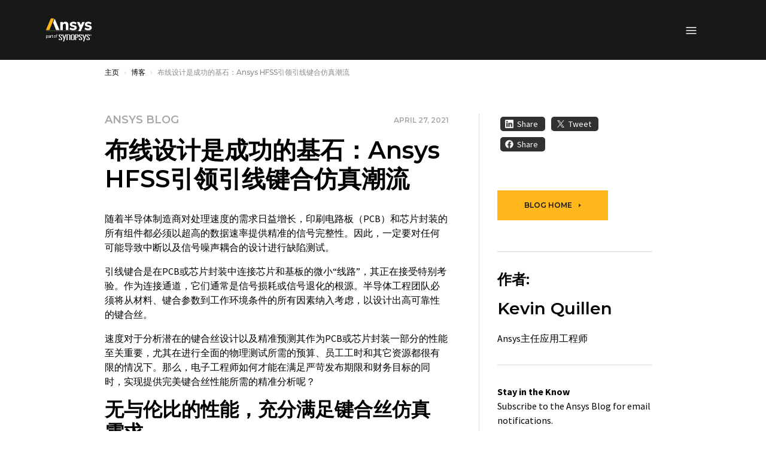

--- FILE ---
content_type: text/css;charset=utf-8
request_url: https://www.ansys.com/etc.clientlibs/ansysincprogram/clientlibs/clientlib-site.lc-3c1bc659c8c2ac7ab6ee97bcb762ad65-lc.min.css
body_size: 73137
content:
:root{--blue:#1e6ddc;--indigo:#6610f2;--purple:#6f42c1;--pink:#e83e8c;--red:#ff6e6e;--orange:#fd7e14;--yellow:#ffb71b;--green:#28a745;--teal:#20c997;--cyan:#17a2b8;--white:#fff;--gray:#a7a7aa;--gray-dark:#313131;--primary:#ffb71b;--secondary:#313131;--success:#28a745;--info:#1e6ddc;--warning:#ffb71b;--danger:#ff6e6e;--light:#f7f7f7;--dark:#151617;--breakpoint-xs:0;--breakpoint-sm:576px;--breakpoint-md:768px;--breakpoint-lg:992px;--breakpoint-xl:1460px;--font-family-sans-serif:"Source Sans Pro",sans-serif;--font-family-monospace:SFMono-Regular,Menlo,Monaco,Consolas,"Liberation Mono","Courier New",monospace}*,:after,:before{-webkit-box-sizing:border-box;box-sizing:border-box}html{font-family:sans-serif;line-height:1.15;-webkit-text-size-adjust:100%;-webkit-tap-highlight-color:rgba(0,0,0,0)}article,aside,figcaption,figure,footer,header,hgroup,main,nav,section{display:block}body{margin:0;font-family:Source Sans Pro,sans-serif;font-size:1rem;font-weight:400;line-height:1.5;color:#000;text-align:left;background-color:#fff}[tabindex="-1"]:focus:not(:focus-visible){outline:0!important}hr{-webkit-box-sizing:content-box;box-sizing:content-box;height:0;overflow:visible}h1,h2,h3,h4,h5,h6{margin-top:0;margin-bottom:.75em}p{margin-top:0;margin-bottom:1rem}abbr[data-original-title],abbr[title]{text-decoration:underline;-webkit-text-decoration:underline dotted;text-decoration:underline dotted;cursor:help;border-bottom:0;-webkit-text-decoration-skip-ink:none;text-decoration-skip-ink:none}address{font-style:normal;line-height:inherit}address,dl,ol,ul{margin-bottom:1rem}dl,ol,ul{margin-top:0}ol ol,ol ul,ul ol,ul ul{margin-bottom:0}dt{font-weight:700}dd{margin-bottom:.5rem;margin-left:0}blockquote{margin:0 0 1rem}b,strong{font-weight:bolder}small{font-size:80%}sub,sup{position:relative;font-size:75%;line-height:0;vertical-align:baseline}sub{bottom:-.25em}sup{top:-.5em}a{color:#1e6ddc;background-color:transparent}a,a:hover{text-decoration:underline}a:hover{color:#000;cursor:pointer}a:not([href]):not([class]),a:not([href]):not([class]):hover{color:inherit;text-decoration:none}code,kbd,pre,samp{font-family:SFMono-Regular,Menlo,Monaco,Consolas,Liberation Mono,Courier New,monospace;font-size:1em}pre{margin-top:0;margin-bottom:1rem;overflow:auto;-ms-overflow-style:scrollbar}figure{margin:0 0 1rem}img{border-style:none}img,svg{vertical-align:middle}svg{overflow:hidden}table{border-collapse:collapse}caption{padding-top:.75rem;padding-bottom:.75rem;color:#6c757d;text-align:left;caption-side:bottom}th{text-align:inherit}label{display:inline-block;margin-bottom:.5rem}button{border-radius:0}button:focus{outline:1px dotted;outline:5px auto -webkit-focus-ring-color}button,input,optgroup,select,textarea{margin:0;font-family:inherit;font-size:inherit;line-height:inherit}button,input{overflow:visible}button,select{text-transform:none}[role=button]{cursor:pointer}select{word-wrap:normal}[type=button],[type=reset],[type=submit],button{-webkit-appearance:button}[type=button]:not(:disabled),[type=reset]:not(:disabled),[type=submit]:not(:disabled),button:not(:disabled){cursor:pointer}[type=button]::-moz-focus-inner,[type=reset]::-moz-focus-inner,[type=submit]::-moz-focus-inner,button::-moz-focus-inner{padding:0;border-style:none}input[type=checkbox],input[type=radio]{-webkit-box-sizing:border-box;box-sizing:border-box;padding:0}textarea{overflow:auto;resize:vertical}fieldset{min-width:0;padding:0;margin:0;border:0}legend{display:block;width:100%;max-width:100%;padding:0;margin-bottom:.5rem;font-size:1.5rem;line-height:inherit;color:inherit;white-space:normal}progress{vertical-align:baseline}[type=number]::-webkit-inner-spin-button,[type=number]::-webkit-outer-spin-button{height:auto}[type=search]{outline-offset:-2px;-webkit-appearance:none}[type=search]::-webkit-search-decoration{-webkit-appearance:none}::-webkit-file-upload-button{font:inherit;-webkit-appearance:button}output{display:inline-block}summary{display:list-item;cursor:pointer}template{display:none}[hidden]{display:none!important}.h1,.h2,.h3,.h4,.h5,.h6,h1,h2,h3,h4,h5,h6{margin-bottom:.75em;font-family:Montserrat,sans-serif;font-weight:500;line-height:1.2}.h1,h1{font-size:2.5rem}.h2,h2{font-size:2rem}.h3,h3{font-size:1.75rem}.h4,h4{font-size:1.5rem}.h5,h5{font-size:1.25rem}.h6,h6{font-size:1rem}.lead{font-size:1.25rem;font-weight:300}.display-1{font-size:6rem}.display-1,.display-2{font-weight:300;line-height:1.2}.display-2{font-size:5.5rem}.display-3{font-size:4.5rem}.display-3,.display-4{font-weight:300;line-height:1.2}.display-4{font-size:3.5rem}hr{margin-top:2rem;margin-bottom:2rem;border:0;border-top:1px solid #d9d8d6}.small,small{font-size:80%;font-weight:400}.mark,mark{padding:.2em;background-color:#fcf8e3}.list-inline,.list-unstyled{padding-left:0;list-style:none}.list-inline-item{display:inline-block}.list-inline-item:not(:last-child){margin-right:.5rem}.initialism{font-size:90%;text-transform:uppercase}.blockquote{margin-bottom:1rem;font-size:1.25rem}.blockquote-footer{display:block;font-size:80%;color:#6c757d}.blockquote-footer:before{content:"\2014\00A0"}.img-fluid,.img-thumbnail{max-width:100%;height:auto}.img-thumbnail{padding:.25rem;background-color:#fff;border:1px solid #d9d8d6}.figure{display:inline-block}.figure-img{margin-bottom:.5rem;line-height:1}.figure-caption{font-size:90%;color:#6c757d}.bs-container,.bs-container-fluid,.bs-container-lg,.bs-container-md,.bs-container-sm,.bs-container-xl{width:100%;padding-right:15px;padding-left:15px;margin-right:auto;margin-left:auto}@media (min-width:576px){.bs-container,.bs-container-sm{max-width:540px}}@media (min-width:768px){.bs-container,.bs-container-md,.bs-container-sm{max-width:45pc}}@media (min-width:992px){.bs-container,.bs-container-lg,.bs-container-md,.bs-container-sm{max-width:60pc}}@media (min-width:1460px){.bs-container,.bs-container-lg,.bs-container-md,.bs-container-sm,.bs-container-xl{max-width:963pt}}.row{display:-webkit-box;display:-ms-flexbox;display:flex;-ms-flex-wrap:wrap;flex-wrap:wrap;margin-right:-15px;margin-left:-15px}.no-gutters{margin-right:0;margin-left:0}.no-gutters>.col,.no-gutters>[class*=col-]{padding-right:0;padding-left:0}.col,.col-1,.col-2,.col-3,.col-4,.col-5,.col-6,.col-7,.col-8,.col-9,.col-10,.col-11,.col-12,.col-auto,.col-lg,.col-lg-1,.col-lg-2,.col-lg-3,.col-lg-4,.col-lg-5,.col-lg-6,.col-lg-7,.col-lg-8,.col-lg-9,.col-lg-10,.col-lg-11,.col-lg-12,.col-lg-auto,.col-md,.col-md-1,.col-md-2,.col-md-3,.col-md-4,.col-md-5,.col-md-6,.col-md-7,.col-md-8,.col-md-9,.col-md-10,.col-md-11,.col-md-12,.col-md-auto,.col-sm,.col-sm-1,.col-sm-2,.col-sm-3,.col-sm-4,.col-sm-5,.col-sm-6,.col-sm-7,.col-sm-8,.col-sm-9,.col-sm-10,.col-sm-11,.col-sm-12,.col-sm-auto,.col-xl,.col-xl-1,.col-xl-2,.col-xl-3,.col-xl-4,.col-xl-5,.col-xl-6,.col-xl-7,.col-xl-8,.col-xl-9,.col-xl-10,.col-xl-11,.col-xl-12,.col-xl-auto{position:relative;width:100%;padding-right:15px;padding-left:15px}.col{-ms-flex-preferred-size:0;flex-basis:0;-webkit-box-flex:1;-ms-flex-positive:1;flex-grow:1;max-width:100%}.row-cols-1>*{-webkit-box-flex:0;-ms-flex:0 0 100%;flex:0 0 100%;max-width:100%}.row-cols-2>*{-webkit-box-flex:0;-ms-flex:0 0 50%;flex:0 0 50%;max-width:50%}.row-cols-3>*{-webkit-box-flex:0;-ms-flex:0 0 33.33333%;flex:0 0 33.33333%;max-width:33.33333%}.row-cols-4>*{-webkit-box-flex:0;-ms-flex:0 0 25%;flex:0 0 25%;max-width:25%}.row-cols-5>*{-webkit-box-flex:0;-ms-flex:0 0 20%;flex:0 0 20%;max-width:20%}.row-cols-6>*{-webkit-box-flex:0;-ms-flex:0 0 16.66667%;flex:0 0 16.66667%;max-width:16.66667%}.col-auto{-ms-flex:0 0 auto;flex:0 0 auto;width:auto;max-width:100%}.col-1,.col-auto{-webkit-box-flex:0}.col-1{-ms-flex:0 0 8.33333%;flex:0 0 8.33333%;max-width:8.33333%}.col-2{-ms-flex:0 0 16.66667%;flex:0 0 16.66667%;max-width:16.66667%}.col-2,.col-3{-webkit-box-flex:0}.col-3{-ms-flex:0 0 25%;flex:0 0 25%;max-width:25%}.col-4{-ms-flex:0 0 33.33333%;flex:0 0 33.33333%;max-width:33.33333%}.col-4,.col-5{-webkit-box-flex:0}.col-5{-ms-flex:0 0 41.66667%;flex:0 0 41.66667%;max-width:41.66667%}.col-6{-ms-flex:0 0 50%;flex:0 0 50%;max-width:50%}.col-6,.col-7{-webkit-box-flex:0}.col-7{-ms-flex:0 0 58.33333%;flex:0 0 58.33333%;max-width:58.33333%}.col-8{-ms-flex:0 0 66.66667%;flex:0 0 66.66667%;max-width:66.66667%}.col-8,.col-9{-webkit-box-flex:0}.col-9{-ms-flex:0 0 75%;flex:0 0 75%;max-width:75%}.col-10{-ms-flex:0 0 83.33333%;flex:0 0 83.33333%;max-width:83.33333%}.col-10,.col-11{-webkit-box-flex:0}.col-11{-ms-flex:0 0 91.66667%;flex:0 0 91.66667%;max-width:91.66667%}.col-12{-webkit-box-flex:0;-ms-flex:0 0 100%;flex:0 0 100%;max-width:100%}.order-first{-webkit-box-ordinal-group:0;-ms-flex-order:-1;order:-1}.order-last{-webkit-box-ordinal-group:14;-ms-flex-order:13;order:13}.order-0{-webkit-box-ordinal-group:1;-ms-flex-order:0;order:0}.order-1{-webkit-box-ordinal-group:2;-ms-flex-order:1;order:1}.order-2{-webkit-box-ordinal-group:3;-ms-flex-order:2;order:2}.order-3{-webkit-box-ordinal-group:4;-ms-flex-order:3;order:3}.order-4{-webkit-box-ordinal-group:5;-ms-flex-order:4;order:4}.order-5{-webkit-box-ordinal-group:6;-ms-flex-order:5;order:5}.order-6{-webkit-box-ordinal-group:7;-ms-flex-order:6;order:6}.order-7{-webkit-box-ordinal-group:8;-ms-flex-order:7;order:7}.order-8{-webkit-box-ordinal-group:9;-ms-flex-order:8;order:8}.order-9{-webkit-box-ordinal-group:10;-ms-flex-order:9;order:9}.order-10{-webkit-box-ordinal-group:11;-ms-flex-order:10;order:10}.order-11{-webkit-box-ordinal-group:12;-ms-flex-order:11;order:11}.order-12{-webkit-box-ordinal-group:13;-ms-flex-order:12;order:12}.offset-1{margin-left:8.33333%}.offset-2{margin-left:16.66667%}.offset-3{margin-left:25%}.offset-4{margin-left:33.33333%}.offset-5{margin-left:41.66667%}.offset-6{margin-left:50%}.offset-7{margin-left:58.33333%}.offset-8{margin-left:66.66667%}.offset-9{margin-left:75%}.offset-10{margin-left:83.33333%}.offset-11{margin-left:91.66667%}@media (min-width:576px){.col-sm{-ms-flex-preferred-size:0;flex-basis:0;-webkit-box-flex:1;-ms-flex-positive:1;flex-grow:1;max-width:100%}.row-cols-sm-1>*{-webkit-box-flex:0;-ms-flex:0 0 100%;flex:0 0 100%;max-width:100%}.row-cols-sm-2>*{-webkit-box-flex:0;-ms-flex:0 0 50%;flex:0 0 50%;max-width:50%}.row-cols-sm-3>*{-webkit-box-flex:0;-ms-flex:0 0 33.33333%;flex:0 0 33.33333%;max-width:33.33333%}.row-cols-sm-4>*{-webkit-box-flex:0;-ms-flex:0 0 25%;flex:0 0 25%;max-width:25%}.row-cols-sm-5>*{-webkit-box-flex:0;-ms-flex:0 0 20%;flex:0 0 20%;max-width:20%}.row-cols-sm-6>*{-webkit-box-flex:0;-ms-flex:0 0 16.66667%;flex:0 0 16.66667%;max-width:16.66667%}.col-sm-auto{-webkit-box-flex:0;-ms-flex:0 0 auto;flex:0 0 auto;width:auto;max-width:100%}.col-sm-1{-webkit-box-flex:0;-ms-flex:0 0 8.33333%;flex:0 0 8.33333%;max-width:8.33333%}.col-sm-2{-webkit-box-flex:0;-ms-flex:0 0 16.66667%;flex:0 0 16.66667%;max-width:16.66667%}.col-sm-3{-webkit-box-flex:0;-ms-flex:0 0 25%;flex:0 0 25%;max-width:25%}.col-sm-4{-webkit-box-flex:0;-ms-flex:0 0 33.33333%;flex:0 0 33.33333%;max-width:33.33333%}.col-sm-5{-webkit-box-flex:0;-ms-flex:0 0 41.66667%;flex:0 0 41.66667%;max-width:41.66667%}.col-sm-6{-webkit-box-flex:0;-ms-flex:0 0 50%;flex:0 0 50%;max-width:50%}.col-sm-7{-webkit-box-flex:0;-ms-flex:0 0 58.33333%;flex:0 0 58.33333%;max-width:58.33333%}.col-sm-8{-webkit-box-flex:0;-ms-flex:0 0 66.66667%;flex:0 0 66.66667%;max-width:66.66667%}.col-sm-9{-webkit-box-flex:0;-ms-flex:0 0 75%;flex:0 0 75%;max-width:75%}.col-sm-10{-webkit-box-flex:0;-ms-flex:0 0 83.33333%;flex:0 0 83.33333%;max-width:83.33333%}.col-sm-11{-webkit-box-flex:0;-ms-flex:0 0 91.66667%;flex:0 0 91.66667%;max-width:91.66667%}.col-sm-12{-webkit-box-flex:0;-ms-flex:0 0 100%;flex:0 0 100%;max-width:100%}.order-sm-first{-webkit-box-ordinal-group:0;-ms-flex-order:-1;order:-1}.order-sm-last{-webkit-box-ordinal-group:14;-ms-flex-order:13;order:13}.order-sm-0{-webkit-box-ordinal-group:1;-ms-flex-order:0;order:0}.order-sm-1{-webkit-box-ordinal-group:2;-ms-flex-order:1;order:1}.order-sm-2{-webkit-box-ordinal-group:3;-ms-flex-order:2;order:2}.order-sm-3{-webkit-box-ordinal-group:4;-ms-flex-order:3;order:3}.order-sm-4{-webkit-box-ordinal-group:5;-ms-flex-order:4;order:4}.order-sm-5{-webkit-box-ordinal-group:6;-ms-flex-order:5;order:5}.order-sm-6{-webkit-box-ordinal-group:7;-ms-flex-order:6;order:6}.order-sm-7{-webkit-box-ordinal-group:8;-ms-flex-order:7;order:7}.order-sm-8{-webkit-box-ordinal-group:9;-ms-flex-order:8;order:8}.order-sm-9{-webkit-box-ordinal-group:10;-ms-flex-order:9;order:9}.order-sm-10{-webkit-box-ordinal-group:11;-ms-flex-order:10;order:10}.order-sm-11{-webkit-box-ordinal-group:12;-ms-flex-order:11;order:11}.order-sm-12{-webkit-box-ordinal-group:13;-ms-flex-order:12;order:12}.offset-sm-0{margin-left:0}.offset-sm-1{margin-left:8.33333%}.offset-sm-2{margin-left:16.66667%}.offset-sm-3{margin-left:25%}.offset-sm-4{margin-left:33.33333%}.offset-sm-5{margin-left:41.66667%}.offset-sm-6{margin-left:50%}.offset-sm-7{margin-left:58.33333%}.offset-sm-8{margin-left:66.66667%}.offset-sm-9{margin-left:75%}.offset-sm-10{margin-left:83.33333%}.offset-sm-11{margin-left:91.66667%}}@media (min-width:768px){.col-md{-ms-flex-preferred-size:0;flex-basis:0;-webkit-box-flex:1;-ms-flex-positive:1;flex-grow:1;max-width:100%}.row-cols-md-1>*{-webkit-box-flex:0;-ms-flex:0 0 100%;flex:0 0 100%;max-width:100%}.row-cols-md-2>*{-webkit-box-flex:0;-ms-flex:0 0 50%;flex:0 0 50%;max-width:50%}.row-cols-md-3>*{-webkit-box-flex:0;-ms-flex:0 0 33.33333%;flex:0 0 33.33333%;max-width:33.33333%}.row-cols-md-4>*{-webkit-box-flex:0;-ms-flex:0 0 25%;flex:0 0 25%;max-width:25%}.row-cols-md-5>*{-webkit-box-flex:0;-ms-flex:0 0 20%;flex:0 0 20%;max-width:20%}.row-cols-md-6>*{-webkit-box-flex:0;-ms-flex:0 0 16.66667%;flex:0 0 16.66667%;max-width:16.66667%}.col-md-auto{-webkit-box-flex:0;-ms-flex:0 0 auto;flex:0 0 auto;width:auto;max-width:100%}.col-md-1{-webkit-box-flex:0;-ms-flex:0 0 8.33333%;flex:0 0 8.33333%;max-width:8.33333%}.col-md-2{-webkit-box-flex:0;-ms-flex:0 0 16.66667%;flex:0 0 16.66667%;max-width:16.66667%}.col-md-3{-webkit-box-flex:0;-ms-flex:0 0 25%;flex:0 0 25%;max-width:25%}.col-md-4{-webkit-box-flex:0;-ms-flex:0 0 33.33333%;flex:0 0 33.33333%;max-width:33.33333%}.col-md-5{-webkit-box-flex:0;-ms-flex:0 0 41.66667%;flex:0 0 41.66667%;max-width:41.66667%}.col-md-6{-webkit-box-flex:0;-ms-flex:0 0 50%;flex:0 0 50%;max-width:50%}.col-md-7{-webkit-box-flex:0;-ms-flex:0 0 58.33333%;flex:0 0 58.33333%;max-width:58.33333%}.col-md-8{-webkit-box-flex:0;-ms-flex:0 0 66.66667%;flex:0 0 66.66667%;max-width:66.66667%}.col-md-9{-webkit-box-flex:0;-ms-flex:0 0 75%;flex:0 0 75%;max-width:75%}.col-md-10{-webkit-box-flex:0;-ms-flex:0 0 83.33333%;flex:0 0 83.33333%;max-width:83.33333%}.col-md-11{-webkit-box-flex:0;-ms-flex:0 0 91.66667%;flex:0 0 91.66667%;max-width:91.66667%}.col-md-12{-webkit-box-flex:0;-ms-flex:0 0 100%;flex:0 0 100%;max-width:100%}.order-md-first{-webkit-box-ordinal-group:0;-ms-flex-order:-1;order:-1}.order-md-last{-webkit-box-ordinal-group:14;-ms-flex-order:13;order:13}.order-md-0{-webkit-box-ordinal-group:1;-ms-flex-order:0;order:0}.order-md-1{-webkit-box-ordinal-group:2;-ms-flex-order:1;order:1}.order-md-2{-webkit-box-ordinal-group:3;-ms-flex-order:2;order:2}.order-md-3{-webkit-box-ordinal-group:4;-ms-flex-order:3;order:3}.order-md-4{-webkit-box-ordinal-group:5;-ms-flex-order:4;order:4}.order-md-5{-webkit-box-ordinal-group:6;-ms-flex-order:5;order:5}.order-md-6{-webkit-box-ordinal-group:7;-ms-flex-order:6;order:6}.order-md-7{-webkit-box-ordinal-group:8;-ms-flex-order:7;order:7}.order-md-8{-webkit-box-ordinal-group:9;-ms-flex-order:8;order:8}.order-md-9{-webkit-box-ordinal-group:10;-ms-flex-order:9;order:9}.order-md-10{-webkit-box-ordinal-group:11;-ms-flex-order:10;order:10}.order-md-11{-webkit-box-ordinal-group:12;-ms-flex-order:11;order:11}.order-md-12{-webkit-box-ordinal-group:13;-ms-flex-order:12;order:12}.offset-md-0{margin-left:0}.offset-md-1{margin-left:8.33333%}.offset-md-2{margin-left:16.66667%}.offset-md-3{margin-left:25%}.offset-md-4{margin-left:33.33333%}.offset-md-5{margin-left:41.66667%}.offset-md-6{margin-left:50%}.offset-md-7{margin-left:58.33333%}.offset-md-8{margin-left:66.66667%}.offset-md-9{margin-left:75%}.offset-md-10{margin-left:83.33333%}.offset-md-11{margin-left:91.66667%}}@media (min-width:992px){.col-lg{-ms-flex-preferred-size:0;flex-basis:0;-webkit-box-flex:1;-ms-flex-positive:1;flex-grow:1;max-width:100%}.row-cols-lg-1>*{-webkit-box-flex:0;-ms-flex:0 0 100%;flex:0 0 100%;max-width:100%}.row-cols-lg-2>*{-webkit-box-flex:0;-ms-flex:0 0 50%;flex:0 0 50%;max-width:50%}.row-cols-lg-3>*{-webkit-box-flex:0;-ms-flex:0 0 33.33333%;flex:0 0 33.33333%;max-width:33.33333%}.row-cols-lg-4>*{-webkit-box-flex:0;-ms-flex:0 0 25%;flex:0 0 25%;max-width:25%}.row-cols-lg-5>*{-webkit-box-flex:0;-ms-flex:0 0 20%;flex:0 0 20%;max-width:20%}.row-cols-lg-6>*{-webkit-box-flex:0;-ms-flex:0 0 16.66667%;flex:0 0 16.66667%;max-width:16.66667%}.col-lg-auto{-webkit-box-flex:0;-ms-flex:0 0 auto;flex:0 0 auto;width:auto;max-width:100%}.col-lg-1{-webkit-box-flex:0;-ms-flex:0 0 8.33333%;flex:0 0 8.33333%;max-width:8.33333%}.col-lg-2{-webkit-box-flex:0;-ms-flex:0 0 16.66667%;flex:0 0 16.66667%;max-width:16.66667%}.col-lg-3{-webkit-box-flex:0;-ms-flex:0 0 25%;flex:0 0 25%;max-width:25%}.col-lg-4{-webkit-box-flex:0;-ms-flex:0 0 33.33333%;flex:0 0 33.33333%;max-width:33.33333%}.col-lg-5{-webkit-box-flex:0;-ms-flex:0 0 41.66667%;flex:0 0 41.66667%;max-width:41.66667%}.col-lg-6{-webkit-box-flex:0;-ms-flex:0 0 50%;flex:0 0 50%;max-width:50%}.col-lg-7{-webkit-box-flex:0;-ms-flex:0 0 58.33333%;flex:0 0 58.33333%;max-width:58.33333%}.col-lg-8{-webkit-box-flex:0;-ms-flex:0 0 66.66667%;flex:0 0 66.66667%;max-width:66.66667%}.col-lg-9{-webkit-box-flex:0;-ms-flex:0 0 75%;flex:0 0 75%;max-width:75%}.col-lg-10{-webkit-box-flex:0;-ms-flex:0 0 83.33333%;flex:0 0 83.33333%;max-width:83.33333%}.col-lg-11{-webkit-box-flex:0;-ms-flex:0 0 91.66667%;flex:0 0 91.66667%;max-width:91.66667%}.col-lg-12{-webkit-box-flex:0;-ms-flex:0 0 100%;flex:0 0 100%;max-width:100%}.order-lg-first{-webkit-box-ordinal-group:0;-ms-flex-order:-1;order:-1}.order-lg-last{-webkit-box-ordinal-group:14;-ms-flex-order:13;order:13}.order-lg-0{-webkit-box-ordinal-group:1;-ms-flex-order:0;order:0}.order-lg-1{-webkit-box-ordinal-group:2;-ms-flex-order:1;order:1}.order-lg-2{-webkit-box-ordinal-group:3;-ms-flex-order:2;order:2}.order-lg-3{-webkit-box-ordinal-group:4;-ms-flex-order:3;order:3}.order-lg-4{-webkit-box-ordinal-group:5;-ms-flex-order:4;order:4}.order-lg-5{-webkit-box-ordinal-group:6;-ms-flex-order:5;order:5}.order-lg-6{-webkit-box-ordinal-group:7;-ms-flex-order:6;order:6}.order-lg-7{-webkit-box-ordinal-group:8;-ms-flex-order:7;order:7}.order-lg-8{-webkit-box-ordinal-group:9;-ms-flex-order:8;order:8}.order-lg-9{-webkit-box-ordinal-group:10;-ms-flex-order:9;order:9}.order-lg-10{-webkit-box-ordinal-group:11;-ms-flex-order:10;order:10}.order-lg-11{-webkit-box-ordinal-group:12;-ms-flex-order:11;order:11}.order-lg-12{-webkit-box-ordinal-group:13;-ms-flex-order:12;order:12}.offset-lg-0{margin-left:0}.offset-lg-1{margin-left:8.33333%}.offset-lg-2{margin-left:16.66667%}.offset-lg-3{margin-left:25%}.offset-lg-4{margin-left:33.33333%}.offset-lg-5{margin-left:41.66667%}.offset-lg-6{margin-left:50%}.offset-lg-7{margin-left:58.33333%}.offset-lg-8{margin-left:66.66667%}.offset-lg-9{margin-left:75%}.offset-lg-10{margin-left:83.33333%}.offset-lg-11{margin-left:91.66667%}}@media (min-width:1460px){.col-xl{-ms-flex-preferred-size:0;flex-basis:0;-webkit-box-flex:1;-ms-flex-positive:1;flex-grow:1;max-width:100%}.row-cols-xl-1>*{-webkit-box-flex:0;-ms-flex:0 0 100%;flex:0 0 100%;max-width:100%}.row-cols-xl-2>*{-webkit-box-flex:0;-ms-flex:0 0 50%;flex:0 0 50%;max-width:50%}.row-cols-xl-3>*{-webkit-box-flex:0;-ms-flex:0 0 33.33333%;flex:0 0 33.33333%;max-width:33.33333%}.row-cols-xl-4>*{-webkit-box-flex:0;-ms-flex:0 0 25%;flex:0 0 25%;max-width:25%}.row-cols-xl-5>*{-webkit-box-flex:0;-ms-flex:0 0 20%;flex:0 0 20%;max-width:20%}.row-cols-xl-6>*{-webkit-box-flex:0;-ms-flex:0 0 16.66667%;flex:0 0 16.66667%;max-width:16.66667%}.col-xl-auto{-webkit-box-flex:0;-ms-flex:0 0 auto;flex:0 0 auto;width:auto;max-width:100%}.col-xl-1{-webkit-box-flex:0;-ms-flex:0 0 8.33333%;flex:0 0 8.33333%;max-width:8.33333%}.col-xl-2{-webkit-box-flex:0;-ms-flex:0 0 16.66667%;flex:0 0 16.66667%;max-width:16.66667%}.col-xl-3{-webkit-box-flex:0;-ms-flex:0 0 25%;flex:0 0 25%;max-width:25%}.col-xl-4{-webkit-box-flex:0;-ms-flex:0 0 33.33333%;flex:0 0 33.33333%;max-width:33.33333%}.col-xl-5{-webkit-box-flex:0;-ms-flex:0 0 41.66667%;flex:0 0 41.66667%;max-width:41.66667%}.col-xl-6{-webkit-box-flex:0;-ms-flex:0 0 50%;flex:0 0 50%;max-width:50%}.col-xl-7{-webkit-box-flex:0;-ms-flex:0 0 58.33333%;flex:0 0 58.33333%;max-width:58.33333%}.col-xl-8{-webkit-box-flex:0;-ms-flex:0 0 66.66667%;flex:0 0 66.66667%;max-width:66.66667%}.col-xl-9{-webkit-box-flex:0;-ms-flex:0 0 75%;flex:0 0 75%;max-width:75%}.col-xl-10{-webkit-box-flex:0;-ms-flex:0 0 83.33333%;flex:0 0 83.33333%;max-width:83.33333%}.col-xl-11{-webkit-box-flex:0;-ms-flex:0 0 91.66667%;flex:0 0 91.66667%;max-width:91.66667%}.col-xl-12{-webkit-box-flex:0;-ms-flex:0 0 100%;flex:0 0 100%;max-width:100%}.order-xl-first{-webkit-box-ordinal-group:0;-ms-flex-order:-1;order:-1}.order-xl-last{-webkit-box-ordinal-group:14;-ms-flex-order:13;order:13}.order-xl-0{-webkit-box-ordinal-group:1;-ms-flex-order:0;order:0}.order-xl-1{-webkit-box-ordinal-group:2;-ms-flex-order:1;order:1}.order-xl-2{-webkit-box-ordinal-group:3;-ms-flex-order:2;order:2}.order-xl-3{-webkit-box-ordinal-group:4;-ms-flex-order:3;order:3}.order-xl-4{-webkit-box-ordinal-group:5;-ms-flex-order:4;order:4}.order-xl-5{-webkit-box-ordinal-group:6;-ms-flex-order:5;order:5}.order-xl-6{-webkit-box-ordinal-group:7;-ms-flex-order:6;order:6}.order-xl-7{-webkit-box-ordinal-group:8;-ms-flex-order:7;order:7}.order-xl-8{-webkit-box-ordinal-group:9;-ms-flex-order:8;order:8}.order-xl-9{-webkit-box-ordinal-group:10;-ms-flex-order:9;order:9}.order-xl-10{-webkit-box-ordinal-group:11;-ms-flex-order:10;order:10}.order-xl-11{-webkit-box-ordinal-group:12;-ms-flex-order:11;order:11}.order-xl-12{-webkit-box-ordinal-group:13;-ms-flex-order:12;order:12}.offset-xl-0{margin-left:0}.offset-xl-1{margin-left:8.33333%}.offset-xl-2{margin-left:16.66667%}.offset-xl-3{margin-left:25%}.offset-xl-4{margin-left:33.33333%}.offset-xl-5{margin-left:41.66667%}.offset-xl-6{margin-left:50%}.offset-xl-7{margin-left:58.33333%}.offset-xl-8{margin-left:66.66667%}.offset-xl-9{margin-left:75%}.offset-xl-10{margin-left:83.33333%}.offset-xl-11{margin-left:91.66667%}}.table{width:100%;margin-bottom:1rem;color:#000}.table td,.table th{padding:.75rem;vertical-align:top;border-top:1px solid #d9d8d6}.table thead th{vertical-align:bottom;border-bottom:2px solid #d9d8d6}.table tbody+tbody{border-top:2px solid #d9d8d6}.table-sm td,.table-sm th{padding:.3rem}.table-bordered,.table-bordered td,.table-bordered th{border:1px solid #d9d8d6}.table-bordered thead td,.table-bordered thead th{border-bottom-width:2px}.table-borderless tbody+tbody,.table-borderless td,.table-borderless th,.table-borderless thead th{border:0}.table-striped tbody tr:nth-of-type(odd){background-color:rgba(0,0,0,.05)}.table-hover tbody tr:hover{color:#000;background-color:rgba(0,0,0,.075)}.table-primary,.table-primary>td,.table-primary>th{background-color:#ffebbf}.table-primary tbody+tbody,.table-primary td,.table-primary th,.table-primary thead th{border-color:#ffda88}.table-hover .table-primary:hover,.table-hover .table-primary:hover>td,.table-hover .table-primary:hover>th{background-color:#ffe3a6}.table-secondary,.table-secondary>td,.table-secondary>th{background-color:#c5c5c5}.table-secondary tbody+tbody,.table-secondary td,.table-secondary th,.table-secondary thead th{border-color:#949494}.table-hover .table-secondary:hover,.table-hover .table-secondary:hover>td,.table-hover .table-secondary:hover>th{background-color:#b8b8b8}.table-success,.table-success>td,.table-success>th{background-color:#c3e6cb}.table-success tbody+tbody,.table-success td,.table-success th,.table-success thead th{border-color:#8fd19e}.table-hover .table-success:hover,.table-hover .table-success:hover>td,.table-hover .table-success:hover>th{background-color:#b1dfbb}.table-info,.table-info>td,.table-info>th{background-color:#c0d6f5}.table-info tbody+tbody,.table-info td,.table-info th,.table-info thead th{border-color:#8ab3ed}.table-hover .table-info:hover,.table-hover .table-info:hover>td,.table-hover .table-info:hover>th{background-color:#aac8f2}.table-warning,.table-warning>td,.table-warning>th{background-color:#ffebbf}.table-warning tbody+tbody,.table-warning td,.table-warning th,.table-warning thead th{border-color:#ffda88}.table-hover .table-warning:hover,.table-hover .table-warning:hover>td,.table-hover .table-warning:hover>th{background-color:#ffe3a6}.table-danger,.table-danger>td,.table-danger>th{background-color:#ffd6d6}.table-danger tbody+tbody,.table-danger td,.table-danger th,.table-danger thead th{border-color:#ffb4b4}.table-hover .table-danger:hover,.table-hover .table-danger:hover>td,.table-hover .table-danger:hover>th{background-color:#ffbdbd}.table-light,.table-light>td,.table-light>th{background-color:#fdfdfd}.table-light tbody+tbody,.table-light td,.table-light th,.table-light thead th{border-color:#fbfbfb}.table-hover .table-light:hover,.table-hover .table-light:hover>td,.table-hover .table-light:hover>th{background-color:#f0f0f0}.table-dark,.table-dark>td,.table-dark>th{background-color:#bdbebe}.table-dark tbody+tbody,.table-dark td,.table-dark th,.table-dark thead th{border-color:#858686}.table-hover .table-dark:hover,.table-hover .table-dark:hover>td,.table-hover .table-dark:hover>th{background-color:#b0b1b1}.table-active,.table-active>td,.table-active>th,.table-hover .table-active:hover,.table-hover .table-active:hover>td,.table-hover .table-active:hover>th{background-color:rgba(0,0,0,.075)}.table .thead-dark th{color:#fff;background-color:#313131;border-color:#444}.table .thead-light th{color:#495057;background-color:#e9ecef;border-color:#d9d8d6}.table-dark{color:#fff;background-color:#313131}.table-dark td,.table-dark th,.table-dark thead th{border-color:#444}.table-dark.table-bordered{border:0}.table-dark.table-striped tbody tr:nth-of-type(odd){background-color:hsla(0,0%,100%,.05)}.table-dark.table-hover tbody tr:hover{color:#fff;background-color:hsla(0,0%,100%,.075)}@media (max-width:575.98px){.table-responsive-sm{display:block;width:100%;overflow-x:auto;-webkit-overflow-scrolling:touch}.table-responsive-sm>.table-bordered{border:0}}@media (max-width:767.98px){.table-responsive-md{display:block;width:100%;overflow-x:auto;-webkit-overflow-scrolling:touch}.table-responsive-md>.table-bordered{border:0}}@media (max-width:991.98px){.table-responsive-lg{display:block;width:100%;overflow-x:auto;-webkit-overflow-scrolling:touch}.table-responsive-lg>.table-bordered{border:0}}@media (max-width:1459.98px){.table-responsive-xl{display:block;width:100%;overflow-x:auto;-webkit-overflow-scrolling:touch}.table-responsive-xl>.table-bordered{border:0}}.table-responsive{display:block;width:100%;overflow-x:auto;-webkit-overflow-scrolling:touch}.table-responsive>.table-bordered{border:0}.form-control{display:block;width:100%;height:calc(1.333em + 2rem + 2px);padding:1rem;font-family:Montserrat,sans-serif;font-size:.75rem;font-weight:400;line-height:1.333;color:#495057;background-color:#fff;background-clip:padding-box;border:1px solid #ced4da;border-radius:0;-webkit-transition:border-color .15s ease-in-out,-webkit-box-shadow .15s ease-in-out;transition:border-color .15s ease-in-out,-webkit-box-shadow .15s ease-in-out;transition:border-color .15s ease-in-out,box-shadow .15s ease-in-out;transition:border-color .15s ease-in-out,box-shadow .15s ease-in-out,-webkit-box-shadow .15s ease-in-out}@media (prefers-reduced-motion:reduce){.form-control{-webkit-transition:none;transition:none}}.form-control::-ms-expand{background-color:transparent;border:0}.form-control:-moz-focusring{color:transparent;text-shadow:0 0 0 #495057}.form-control:focus{color:#495057;background-color:#fff;border-color:#ffdf9b;outline:0;-webkit-box-shadow:0 0 0 .2rem rgba(255,183,27,.25);box-shadow:0 0 0 .2rem rgba(255,183,27,.25)}.form-control::-webkit-input-placeholder{color:#6c757d;opacity:1}.form-control::-moz-placeholder{color:#6c757d;opacity:1}.form-control:-ms-input-placeholder{color:#6c757d;opacity:1}.form-control::-ms-input-placeholder{color:#6c757d;opacity:1}.form-control::placeholder{color:#6c757d;opacity:1}.form-control:disabled,.form-control[readonly]{background-color:#e9ecef;opacity:1}input[type=date].form-control,input[type=datetime-local].form-control,input[type=month].form-control,input[type=time].form-control{-webkit-appearance:none;-moz-appearance:none;appearance:none}select.form-control:focus::-ms-value{color:#495057;background-color:#fff}.form-control-file,.form-control-range{display:block;width:100%}.col-form-label{padding-top:calc(1rem + 1px);padding-bottom:calc(1rem + 1px);margin-bottom:0;font-size:inherit;line-height:1.333}.col-form-label-lg{padding-top:calc(.5rem + 1px);padding-bottom:calc(.5rem + 1px);font-size:1.25rem;line-height:1.5}.col-form-label-sm{padding-top:calc(.25rem + 1px);padding-bottom:calc(.25rem + 1px);font-size:.875rem;line-height:1.5}.form-control-plaintext{display:block;width:100%;padding:1rem 0;margin-bottom:0;font-size:.75rem;line-height:1.333;color:#000;background-color:transparent;border:solid transparent;border-width:1px 0}.form-control-plaintext.form-control-lg,.form-control-plaintext.form-control-sm{padding-right:0;padding-left:0}.form-control-sm{height:calc(1.5em + .5rem + 2px);padding:.25rem .5rem;font-size:.875rem;line-height:1.5}.form-control-lg{height:calc(1.5em + 1rem + 2px);padding:.5rem 1rem;font-size:1.25rem;line-height:1.5}select.form-control[multiple],select.form-control[size],textarea.form-control{height:auto}.form-group{margin-bottom:1rem}.form-text{display:block;margin-top:.25rem}.form-row{display:-webkit-box;display:-ms-flexbox;display:flex;-ms-flex-wrap:wrap;flex-wrap:wrap;margin-right:-5px;margin-left:-5px}.form-row>.col,.form-row>[class*=col-]{padding-right:5px;padding-left:5px}.form-check{position:relative;display:block;padding-left:1.25rem}.form-check-input{position:absolute;margin-top:.3rem;margin-left:-1.25rem}.form-check-input:disabled~.form-check-label,.form-check-input[disabled]~.form-check-label{color:#6c757d}.form-check-label{margin-bottom:0}.form-check-inline{display:-webkit-inline-box;display:-ms-inline-flexbox;display:inline-flex;-webkit-box-align:center;-ms-flex-align:center;align-items:center;padding-left:0;margin-right:.75rem}.form-check-inline .form-check-input{position:static;margin-top:0;margin-right:.3125rem;margin-left:0}.valid-feedback{display:none;width:100%;margin-top:.25rem;font-size:80%;color:#28a745}.valid-tooltip{position:absolute;top:100%;left:0;z-index:5;display:none;max-width:100%;padding:.25rem .5rem;margin-top:.1rem;font-size:.875rem;line-height:1.5;color:#fff;background-color:rgba(40,167,69,.9)}.is-valid~.valid-feedback,.is-valid~.valid-tooltip,.was-validated :valid~.valid-feedback,.was-validated :valid~.valid-tooltip{display:block}.form-control.is-valid,.was-validated .form-control:valid{border-color:#28a745;padding-right:calc(1.333em + 2rem);background-image:url("data:image/svg+xml;charset=utf-8,%3Csvg xmlns='http://www.w3.org/2000/svg' width='8' height='8'%3E%3Cpath fill='%2328a745' d='M2.3 6.73L.6 4.53c-.4-1.04.46-1.4 1.1-.8l1.1 1.4 3.4-3.8c.6-.63 1.6-.27 1.2.7l-4 4.6c-.43.5-.8.4-1.1.1z'/%3E%3C/svg%3E");background-repeat:no-repeat;background-position:right calc(.33325em + .5rem) center;background-size:calc(.6665em + 1rem) calc(.6665em + 1rem)}.form-control.is-valid:focus,.was-validated .form-control:valid:focus{border-color:#28a745;-webkit-box-shadow:0 0 0 .2rem rgba(40,167,69,.25);box-shadow:0 0 0 .2rem rgba(40,167,69,.25)}.was-validated textarea.form-control:valid,textarea.form-control.is-valid{padding-right:calc(1.333em + 2rem);background-position:top calc(.33325em + .5rem) right calc(.33325em + .5rem)}.custom-select.is-valid,.was-validated .custom-select:valid{border-color:#28a745;padding-right:calc(.75em + 3.5rem);background:url("data:image/svg+xml;charset=utf-8,%3Csvg xmlns='http://www.w3.org/2000/svg' width='4' height='5'%3E%3Cpath fill='%23313131' d='M2 0L0 2h4zm0 5L0 3h4z'/%3E%3C/svg%3E") no-repeat right 1rem center/8px 10px,url("data:image/svg+xml;charset=utf-8,%3Csvg xmlns='http://www.w3.org/2000/svg' width='8' height='8'%3E%3Cpath fill='%2328a745' d='M2.3 6.73L.6 4.53c-.4-1.04.46-1.4 1.1-.8l1.1 1.4 3.4-3.8c.6-.63 1.6-.27 1.2.7l-4 4.6c-.43.5-.8.4-1.1.1z'/%3E%3C/svg%3E") #fff no-repeat center right 2rem/calc(.6665em + 1rem) calc(.6665em + 1rem)}.custom-select.is-valid:focus,.was-validated .custom-select:valid:focus{border-color:#28a745;-webkit-box-shadow:0 0 0 .2rem rgba(40,167,69,.25);box-shadow:0 0 0 .2rem rgba(40,167,69,.25)}.form-check-input.is-valid~.form-check-label,.was-validated .form-check-input:valid~.form-check-label{color:#28a745}.form-check-input.is-valid~.valid-feedback,.form-check-input.is-valid~.valid-tooltip,.was-validated .form-check-input:valid~.valid-feedback,.was-validated .form-check-input:valid~.valid-tooltip{display:block}.custom-control-input.is-valid~.custom-control-label,.was-validated .custom-control-input:valid~.custom-control-label{color:#28a745}.custom-control-input.is-valid~.custom-control-label:before,.was-validated .custom-control-input:valid~.custom-control-label:before{border-color:#28a745}.custom-control-input.is-valid:checked~.custom-control-label:before,.was-validated .custom-control-input:valid:checked~.custom-control-label:before{border-color:#34ce57;background-color:#34ce57}.custom-control-input.is-valid:focus~.custom-control-label:before,.was-validated .custom-control-input:valid:focus~.custom-control-label:before{-webkit-box-shadow:0 0 0 .2rem rgba(40,167,69,.25);box-shadow:0 0 0 .2rem rgba(40,167,69,.25)}.custom-control-input.is-valid:focus:not(:checked)~.custom-control-label:before,.custom-file-input.is-valid~.custom-file-label,.was-validated .custom-control-input:valid:focus:not(:checked)~.custom-control-label:before,.was-validated .custom-file-input:valid~.custom-file-label{border-color:#28a745}.custom-file-input.is-valid:focus~.custom-file-label,.was-validated .custom-file-input:valid:focus~.custom-file-label{border-color:#28a745;-webkit-box-shadow:0 0 0 .2rem rgba(40,167,69,.25);box-shadow:0 0 0 .2rem rgba(40,167,69,.25)}.invalid-feedback{display:none;width:100%;margin-top:.25rem;font-size:80%;color:#ff6e6e}.invalid-tooltip{position:absolute;top:100%;left:0;z-index:5;display:none;max-width:100%;padding:.25rem .5rem;margin-top:.1rem;font-size:.875rem;line-height:1.5;color:#151617;background-color:rgba(255,110,110,.9)}.is-invalid~.invalid-feedback,.is-invalid~.invalid-tooltip,.was-validated :invalid~.invalid-feedback,.was-validated :invalid~.invalid-tooltip{display:block}.form-control.is-invalid,.was-validated .form-control:invalid{border-color:#ff6e6e;padding-right:calc(1.333em + 2rem);background-image:url("data:image/svg+xml;charset=utf-8,%3Csvg xmlns='http://www.w3.org/2000/svg' width='12' height='12' fill='none' stroke='%23FF6E6E'%3E%3Ccircle cx='6' cy='6' r='4.5'/%3E%3Cpath stroke-linejoin='round' d='M5.8 3.6h.4L6 6.5z'/%3E%3Ccircle cx='6' cy='8.2' r='.6' fill='%23FF6E6E' stroke='none'/%3E%3C/svg%3E");background-repeat:no-repeat;background-position:right calc(.33325em + .5rem) center;background-size:calc(.6665em + 1rem) calc(.6665em + 1rem)}.form-control.is-invalid:focus,.was-validated .form-control:invalid:focus{border-color:#ff6e6e;-webkit-box-shadow:0 0 0 .2rem rgba(255,110,110,.25);box-shadow:0 0 0 .2rem rgba(255,110,110,.25)}.was-validated textarea.form-control:invalid,textarea.form-control.is-invalid{padding-right:calc(1.333em + 2rem);background-position:top calc(.33325em + .5rem) right calc(.33325em + .5rem)}.custom-select.is-invalid,.was-validated .custom-select:invalid{border-color:#ff6e6e;padding-right:calc(.75em + 3.5rem);background:url("data:image/svg+xml;charset=utf-8,%3Csvg xmlns='http://www.w3.org/2000/svg' width='4' height='5'%3E%3Cpath fill='%23313131' d='M2 0L0 2h4zm0 5L0 3h4z'/%3E%3C/svg%3E") no-repeat right 1rem center/8px 10px,url("data:image/svg+xml;charset=utf-8,%3Csvg xmlns='http://www.w3.org/2000/svg' width='12' height='12' fill='none' stroke='%23FF6E6E'%3E%3Ccircle cx='6' cy='6' r='4.5'/%3E%3Cpath stroke-linejoin='round' d='M5.8 3.6h.4L6 6.5z'/%3E%3Ccircle cx='6' cy='8.2' r='.6' fill='%23FF6E6E' stroke='none'/%3E%3C/svg%3E") #fff no-repeat center right 2rem/calc(.6665em + 1rem) calc(.6665em + 1rem)}.custom-select.is-invalid:focus,.was-validated .custom-select:invalid:focus{border-color:#ff6e6e;-webkit-box-shadow:0 0 0 .2rem rgba(255,110,110,.25);box-shadow:0 0 0 .2rem rgba(255,110,110,.25)}.form-check-input.is-invalid~.form-check-label,.was-validated .form-check-input:invalid~.form-check-label{color:#ff6e6e}.form-check-input.is-invalid~.invalid-feedback,.form-check-input.is-invalid~.invalid-tooltip,.was-validated .form-check-input:invalid~.invalid-feedback,.was-validated .form-check-input:invalid~.invalid-tooltip{display:block}.custom-control-input.is-invalid~.custom-control-label,.was-validated .custom-control-input:invalid~.custom-control-label{color:#ff6e6e}.custom-control-input.is-invalid~.custom-control-label:before,.was-validated .custom-control-input:invalid~.custom-control-label:before{border-color:#ff6e6e}.custom-control-input.is-invalid:checked~.custom-control-label:before,.was-validated .custom-control-input:invalid:checked~.custom-control-label:before{border-color:#ffa1a1;background-color:#ffa1a1}.custom-control-input.is-invalid:focus~.custom-control-label:before,.was-validated .custom-control-input:invalid:focus~.custom-control-label:before{-webkit-box-shadow:0 0 0 .2rem rgba(255,110,110,.25);box-shadow:0 0 0 .2rem rgba(255,110,110,.25)}.custom-control-input.is-invalid:focus:not(:checked)~.custom-control-label:before,.custom-file-input.is-invalid~.custom-file-label,.was-validated .custom-control-input:invalid:focus:not(:checked)~.custom-control-label:before,.was-validated .custom-file-input:invalid~.custom-file-label{border-color:#ff6e6e}.custom-file-input.is-invalid:focus~.custom-file-label,.was-validated .custom-file-input:invalid:focus~.custom-file-label{border-color:#ff6e6e;-webkit-box-shadow:0 0 0 .2rem rgba(255,110,110,.25);box-shadow:0 0 0 .2rem rgba(255,110,110,.25)}.form-inline{display:-webkit-box;display:-ms-flexbox;display:flex;-webkit-box-orient:horizontal;-webkit-box-direction:normal;-ms-flex-flow:row wrap;flex-flow:row wrap;-webkit-box-align:center;-ms-flex-align:center;align-items:center}.form-inline .form-check{width:100%}@media (min-width:576px){.form-inline label{-ms-flex-align:center;-webkit-box-pack:center;-ms-flex-pack:center;justify-content:center}.form-inline .form-group,.form-inline label{display:-webkit-box;display:-ms-flexbox;display:flex;-webkit-box-align:center;align-items:center;margin-bottom:0}.form-inline .form-group{-webkit-box-flex:0;-ms-flex:0 0 auto;flex:0 0 auto;-webkit-box-orient:horizontal;-webkit-box-direction:normal;-ms-flex-flow:row wrap;flex-flow:row wrap;-ms-flex-align:center}.form-inline .form-control{display:inline-block;width:auto;vertical-align:middle}.form-inline .form-control-plaintext{display:inline-block}.form-inline .custom-select,.form-inline .input-group{width:auto}.form-inline .form-check{display:-webkit-box;display:-ms-flexbox;display:flex;-webkit-box-align:center;-ms-flex-align:center;align-items:center;-webkit-box-pack:center;-ms-flex-pack:center;justify-content:center;width:auto;padding-left:0}.form-inline .form-check-input{position:relative;-ms-flex-negative:0;flex-shrink:0;margin-top:0;margin-right:.25rem;margin-left:0}.form-inline .custom-control{-webkit-box-align:center;-ms-flex-align:center;align-items:center;-webkit-box-pack:center;-ms-flex-pack:center;justify-content:center}.form-inline .custom-control-label{margin-bottom:0}}.btn{display:inline-block;font-family:Montserrat,sans-serif;font-weight:600;color:#000;text-align:center;vertical-align:middle;-webkit-user-select:none;-moz-user-select:none;-ms-user-select:none;user-select:none;background-color:transparent;border:1px solid transparent;padding:1rem;font-size:.75rem;line-height:1.333;border-radius:0;-webkit-transition:color .15s ease-in-out,background-color .15s ease-in-out,border-color .15s ease-in-out,-webkit-box-shadow .15s ease-in-out;transition:color .15s ease-in-out,background-color .15s ease-in-out,border-color .15s ease-in-out,-webkit-box-shadow .15s ease-in-out;transition:color .15s ease-in-out,background-color .15s ease-in-out,border-color .15s ease-in-out,box-shadow .15s ease-in-out;transition:color .15s ease-in-out,background-color .15s ease-in-out,border-color .15s ease-in-out,box-shadow .15s ease-in-out,-webkit-box-shadow .15s ease-in-out}@media (prefers-reduced-motion:reduce){.btn{-webkit-transition:none;transition:none}}.btn:hover{color:#000;text-decoration:none}.btn.focus,.btn:focus{outline:0;-webkit-box-shadow:0 0 0 .2rem rgba(255,183,27,.25);box-shadow:0 0 0 .2rem rgba(255,183,27,.25)}.btn.disabled,.btn:disabled{opacity:.65}.btn:not(:disabled):not(.disabled){cursor:pointer}a.btn.disabled,fieldset:disabled a.btn{pointer-events:none}.btn-primary{color:#151617;background-color:#ffb71b;border-color:#ffb71b}.btn-primary.focus,.btn-primary:focus,.btn-primary:hover{color:#151617;background-color:#f4a700;border-color:#e79e00}.btn-primary.focus,.btn-primary:focus{-webkit-box-shadow:0 0 0 .2rem rgba(220,159,26,.5);box-shadow:0 0 0 .2rem rgba(220,159,26,.5)}.btn-primary.disabled,.btn-primary:disabled{color:#151617;background-color:#ffb71b;border-color:#ffb71b}.btn-primary:not(:disabled):not(.disabled).active,.btn-primary:not(:disabled):not(.disabled):active,.show>.btn-primary.dropdown-toggle{color:#151617;background-color:#e79e00;border-color:#da9500}.btn-primary:not(:disabled):not(.disabled).active:focus,.btn-primary:not(:disabled):not(.disabled):active:focus,.show>.btn-primary.dropdown-toggle:focus{-webkit-box-shadow:0 0 0 .2rem rgba(220,159,26,.5);box-shadow:0 0 0 .2rem rgba(220,159,26,.5)}.btn-secondary{color:#fff;background-color:#313131;border-color:#313131}.btn-secondary.focus,.btn-secondary:focus,.btn-secondary:hover{color:#fff;background-color:#1e1e1e;border-color:#181818}.btn-secondary.focus,.btn-secondary:focus{-webkit-box-shadow:0 0 0 .2rem rgba(80,80,80,.5);box-shadow:0 0 0 .2rem rgba(80,80,80,.5)}.btn-secondary.disabled,.btn-secondary:disabled{color:#fff;background-color:#313131;border-color:#313131}.btn-secondary:not(:disabled):not(.disabled).active,.btn-secondary:not(:disabled):not(.disabled):active,.show>.btn-secondary.dropdown-toggle{color:#fff;background-color:#181818;border-color:#111}.btn-secondary:not(:disabled):not(.disabled).active:focus,.btn-secondary:not(:disabled):not(.disabled):active:focus,.show>.btn-secondary.dropdown-toggle:focus{-webkit-box-shadow:0 0 0 .2rem rgba(80,80,80,.5);box-shadow:0 0 0 .2rem rgba(80,80,80,.5)}.btn-success{color:#fff;background-color:#28a745;border-color:#28a745}.btn-success.focus,.btn-success:focus,.btn-success:hover{color:#fff;background-color:#218838;border-color:#1e7e34}.btn-success.focus,.btn-success:focus{-webkit-box-shadow:0 0 0 .2rem rgba(72,180,97,.5);box-shadow:0 0 0 .2rem rgba(72,180,97,.5)}.btn-success.disabled,.btn-success:disabled{color:#fff;background-color:#28a745;border-color:#28a745}.btn-success:not(:disabled):not(.disabled).active,.btn-success:not(:disabled):not(.disabled):active,.show>.btn-success.dropdown-toggle{color:#fff;background-color:#1e7e34;border-color:#1c7430}.btn-success:not(:disabled):not(.disabled).active:focus,.btn-success:not(:disabled):not(.disabled):active:focus,.show>.btn-success.dropdown-toggle:focus{-webkit-box-shadow:0 0 0 .2rem rgba(72,180,97,.5);box-shadow:0 0 0 .2rem rgba(72,180,97,.5)}.btn-info{color:#fff;background-color:#1e6ddc;border-color:#1e6ddc}.btn-info.focus,.btn-info:focus,.btn-info:hover{color:#fff;background-color:#195cba;border-color:#1857af}.btn-info.focus,.btn-info:focus{-webkit-box-shadow:0 0 0 .2rem rgba(64,131,225,.5);box-shadow:0 0 0 .2rem rgba(64,131,225,.5)}.btn-info.disabled,.btn-info:disabled{color:#fff;background-color:#1e6ddc;border-color:#1e6ddc}.btn-info:not(:disabled):not(.disabled).active,.btn-info:not(:disabled):not(.disabled):active,.show>.btn-info.dropdown-toggle{color:#fff;background-color:#1857af;border-color:#1651a4}.btn-info:not(:disabled):not(.disabled).active:focus,.btn-info:not(:disabled):not(.disabled):active:focus,.show>.btn-info.dropdown-toggle:focus{-webkit-box-shadow:0 0 0 .2rem rgba(64,131,225,.5);box-shadow:0 0 0 .2rem rgba(64,131,225,.5)}.btn-warning{color:#151617;background-color:#ffb71b;border-color:#ffb71b}.btn-warning.focus,.btn-warning:focus,.btn-warning:hover{color:#151617;background-color:#f4a700;border-color:#e79e00}.btn-warning.focus,.btn-warning:focus{-webkit-box-shadow:0 0 0 .2rem rgba(220,159,26,.5);box-shadow:0 0 0 .2rem rgba(220,159,26,.5)}.btn-warning.disabled,.btn-warning:disabled{color:#151617;background-color:#ffb71b;border-color:#ffb71b}.btn-warning:not(:disabled):not(.disabled).active,.btn-warning:not(:disabled):not(.disabled):active,.show>.btn-warning.dropdown-toggle{color:#151617;background-color:#e79e00;border-color:#da9500}.btn-warning:not(:disabled):not(.disabled).active:focus,.btn-warning:not(:disabled):not(.disabled):active:focus,.show>.btn-warning.dropdown-toggle:focus{-webkit-box-shadow:0 0 0 .2rem rgba(220,159,26,.5);box-shadow:0 0 0 .2rem rgba(220,159,26,.5)}.btn-danger{color:#151617;background-color:#ff6e6e;border-color:#ff6e6e}.btn-danger.focus,.btn-danger:focus,.btn-danger:hover{color:#fff;background-color:#ff4848;border-color:#ff3b3b}.btn-danger.focus,.btn-danger:focus{-webkit-box-shadow:0 0 0 .2rem rgba(220,97,97,.5);box-shadow:0 0 0 .2rem rgba(220,97,97,.5)}.btn-danger.disabled,.btn-danger:disabled{color:#151617;background-color:#ff6e6e;border-color:#ff6e6e}.btn-danger:not(:disabled):not(.disabled).active,.btn-danger:not(:disabled):not(.disabled):active,.show>.btn-danger.dropdown-toggle{color:#fff;background-color:#ff3b3b;border-color:#ff2e2e}.btn-danger:not(:disabled):not(.disabled).active:focus,.btn-danger:not(:disabled):not(.disabled):active:focus,.show>.btn-danger.dropdown-toggle:focus{-webkit-box-shadow:0 0 0 .2rem rgba(220,97,97,.5);box-shadow:0 0 0 .2rem rgba(220,97,97,.5)}.btn-light{color:#151617;background-color:#f7f7f7;border-color:#f7f7f7}.btn-light.focus,.btn-light:focus,.btn-light:hover{color:#151617;background-color:#e4e4e4;border-color:#dedede}.btn-light.focus,.btn-light:focus{-webkit-box-shadow:0 0 0 .2rem hsla(0,0%,83.5%,.5);box-shadow:0 0 0 .2rem hsla(0,0%,83.5%,.5)}.btn-light.disabled,.btn-light:disabled{color:#151617;background-color:#f7f7f7;border-color:#f7f7f7}.btn-light:not(:disabled):not(.disabled).active,.btn-light:not(:disabled):not(.disabled):active,.show>.btn-light.dropdown-toggle{color:#151617;background-color:#dedede;border-color:#d7d7d7}.btn-light:not(:disabled):not(.disabled).active:focus,.btn-light:not(:disabled):not(.disabled):active:focus,.show>.btn-light.dropdown-toggle:focus{-webkit-box-shadow:0 0 0 .2rem hsla(0,0%,83.5%,.5);box-shadow:0 0 0 .2rem hsla(0,0%,83.5%,.5)}.btn-dark{color:#fff;background-color:#151617;border-color:#151617}.btn-dark.focus,.btn-dark:focus,.btn-dark:hover{color:#fff;background-color:#030303;border-color:#000}.btn-dark.focus,.btn-dark:focus{-webkit-box-shadow:0 0 0 .2rem rgba(56,57,58,.5);box-shadow:0 0 0 .2rem rgba(56,57,58,.5)}.btn-dark.disabled,.btn-dark:disabled{color:#fff;background-color:#151617;border-color:#151617}.btn-dark:not(:disabled):not(.disabled).active,.btn-dark:not(:disabled):not(.disabled):active,.show>.btn-dark.dropdown-toggle{color:#fff;background-color:#000;border-color:#000}.btn-dark:not(:disabled):not(.disabled).active:focus,.btn-dark:not(:disabled):not(.disabled):active:focus,.show>.btn-dark.dropdown-toggle:focus{-webkit-box-shadow:0 0 0 .2rem rgba(56,57,58,.5);box-shadow:0 0 0 .2rem rgba(56,57,58,.5)}.btn-outline-primary{color:#ffb71b;border-color:#ffb71b}.btn-outline-primary:hover{color:#151617;background-color:#ffb71b;border-color:#ffb71b}.btn-outline-primary.focus,.btn-outline-primary:focus{-webkit-box-shadow:0 0 0 .2rem rgba(255,183,27,.5);box-shadow:0 0 0 .2rem rgba(255,183,27,.5)}.btn-outline-primary.disabled,.btn-outline-primary:disabled{color:#ffb71b;background-color:transparent}.btn-outline-primary:not(:disabled):not(.disabled).active,.btn-outline-primary:not(:disabled):not(.disabled):active,.show>.btn-outline-primary.dropdown-toggle{color:#151617;background-color:#ffb71b;border-color:#ffb71b}.btn-outline-primary:not(:disabled):not(.disabled).active:focus,.btn-outline-primary:not(:disabled):not(.disabled):active:focus,.show>.btn-outline-primary.dropdown-toggle:focus{-webkit-box-shadow:0 0 0 .2rem rgba(255,183,27,.5);box-shadow:0 0 0 .2rem rgba(255,183,27,.5)}.btn-outline-secondary{color:#313131;border-color:#313131}.btn-outline-secondary:hover{color:#fff;background-color:#313131;border-color:#313131}.btn-outline-secondary.focus,.btn-outline-secondary:focus{-webkit-box-shadow:0 0 0 .2rem rgba(49,49,49,.5);box-shadow:0 0 0 .2rem rgba(49,49,49,.5)}.btn-outline-secondary.disabled,.btn-outline-secondary:disabled{color:#313131;background-color:transparent}.btn-outline-secondary:not(:disabled):not(.disabled).active,.btn-outline-secondary:not(:disabled):not(.disabled):active,.show>.btn-outline-secondary.dropdown-toggle{color:#fff;background-color:#313131;border-color:#313131}.btn-outline-secondary:not(:disabled):not(.disabled).active:focus,.btn-outline-secondary:not(:disabled):not(.disabled):active:focus,.show>.btn-outline-secondary.dropdown-toggle:focus{-webkit-box-shadow:0 0 0 .2rem rgba(49,49,49,.5);box-shadow:0 0 0 .2rem rgba(49,49,49,.5)}.btn-outline-success{color:#28a745;border-color:#28a745}.btn-outline-success:hover{color:#fff;background-color:#28a745;border-color:#28a745}.btn-outline-success.focus,.btn-outline-success:focus{-webkit-box-shadow:0 0 0 .2rem rgba(40,167,69,.5);box-shadow:0 0 0 .2rem rgba(40,167,69,.5)}.btn-outline-success.disabled,.btn-outline-success:disabled{color:#28a745;background-color:transparent}.btn-outline-success:not(:disabled):not(.disabled).active,.btn-outline-success:not(:disabled):not(.disabled):active,.show>.btn-outline-success.dropdown-toggle{color:#fff;background-color:#28a745;border-color:#28a745}.btn-outline-success:not(:disabled):not(.disabled).active:focus,.btn-outline-success:not(:disabled):not(.disabled):active:focus,.show>.btn-outline-success.dropdown-toggle:focus{-webkit-box-shadow:0 0 0 .2rem rgba(40,167,69,.5);box-shadow:0 0 0 .2rem rgba(40,167,69,.5)}.btn-outline-info{color:#1e6ddc;border-color:#1e6ddc}.btn-outline-info:hover{color:#fff;background-color:#1e6ddc;border-color:#1e6ddc}.btn-outline-info.focus,.btn-outline-info:focus{-webkit-box-shadow:0 0 0 .2rem rgba(30,109,220,.5);box-shadow:0 0 0 .2rem rgba(30,109,220,.5)}.btn-outline-info.disabled,.btn-outline-info:disabled{color:#1e6ddc;background-color:transparent}.btn-outline-info:not(:disabled):not(.disabled).active,.btn-outline-info:not(:disabled):not(.disabled):active,.show>.btn-outline-info.dropdown-toggle{color:#fff;background-color:#1e6ddc;border-color:#1e6ddc}.btn-outline-info:not(:disabled):not(.disabled).active:focus,.btn-outline-info:not(:disabled):not(.disabled):active:focus,.show>.btn-outline-info.dropdown-toggle:focus{-webkit-box-shadow:0 0 0 .2rem rgba(30,109,220,.5);box-shadow:0 0 0 .2rem rgba(30,109,220,.5)}.btn-outline-warning{color:#ffb71b;border-color:#ffb71b}.btn-outline-warning:hover{color:#151617;background-color:#ffb71b;border-color:#ffb71b}.btn-outline-warning.focus,.btn-outline-warning:focus{-webkit-box-shadow:0 0 0 .2rem rgba(255,183,27,.5);box-shadow:0 0 0 .2rem rgba(255,183,27,.5)}.btn-outline-warning.disabled,.btn-outline-warning:disabled{color:#ffb71b;background-color:transparent}.btn-outline-warning:not(:disabled):not(.disabled).active,.btn-outline-warning:not(:disabled):not(.disabled):active,.show>.btn-outline-warning.dropdown-toggle{color:#151617;background-color:#ffb71b;border-color:#ffb71b}.btn-outline-warning:not(:disabled):not(.disabled).active:focus,.btn-outline-warning:not(:disabled):not(.disabled):active:focus,.show>.btn-outline-warning.dropdown-toggle:focus{-webkit-box-shadow:0 0 0 .2rem rgba(255,183,27,.5);box-shadow:0 0 0 .2rem rgba(255,183,27,.5)}.btn-outline-danger{color:#ff6e6e;border-color:#ff6e6e}.btn-outline-danger:hover{color:#151617;background-color:#ff6e6e;border-color:#ff6e6e}.btn-outline-danger.focus,.btn-outline-danger:focus{-webkit-box-shadow:0 0 0 .2rem rgba(255,110,110,.5);box-shadow:0 0 0 .2rem rgba(255,110,110,.5)}.btn-outline-danger.disabled,.btn-outline-danger:disabled{color:#ff6e6e;background-color:transparent}.btn-outline-danger:not(:disabled):not(.disabled).active,.btn-outline-danger:not(:disabled):not(.disabled):active,.show>.btn-outline-danger.dropdown-toggle{color:#151617;background-color:#ff6e6e;border-color:#ff6e6e}.btn-outline-danger:not(:disabled):not(.disabled).active:focus,.btn-outline-danger:not(:disabled):not(.disabled):active:focus,.show>.btn-outline-danger.dropdown-toggle:focus{-webkit-box-shadow:0 0 0 .2rem rgba(255,110,110,.5);box-shadow:0 0 0 .2rem rgba(255,110,110,.5)}.btn-outline-light{color:#f7f7f7;border-color:#f7f7f7}.btn-outline-light:hover{color:#151617;background-color:#f7f7f7;border-color:#f7f7f7}.btn-outline-light.focus,.btn-outline-light:focus{-webkit-box-shadow:0 0 0 .2rem hsla(0,0%,96.9%,.5);box-shadow:0 0 0 .2rem hsla(0,0%,96.9%,.5)}.btn-outline-light.disabled,.btn-outline-light:disabled{color:#f7f7f7;background-color:transparent}.btn-outline-light:not(:disabled):not(.disabled).active,.btn-outline-light:not(:disabled):not(.disabled):active,.show>.btn-outline-light.dropdown-toggle{color:#151617;background-color:#f7f7f7;border-color:#f7f7f7}.btn-outline-light:not(:disabled):not(.disabled).active:focus,.btn-outline-light:not(:disabled):not(.disabled):active:focus,.show>.btn-outline-light.dropdown-toggle:focus{-webkit-box-shadow:0 0 0 .2rem hsla(0,0%,96.9%,.5);box-shadow:0 0 0 .2rem hsla(0,0%,96.9%,.5)}.btn-outline-dark{color:#151617;border-color:#151617}.btn-outline-dark:hover{color:#fff;background-color:#151617;border-color:#151617}.btn-outline-dark.focus,.btn-outline-dark:focus{-webkit-box-shadow:0 0 0 .2rem rgba(21,22,23,.5);box-shadow:0 0 0 .2rem rgba(21,22,23,.5)}.btn-outline-dark.disabled,.btn-outline-dark:disabled{color:#151617;background-color:transparent}.btn-outline-dark:not(:disabled):not(.disabled).active,.btn-outline-dark:not(:disabled):not(.disabled):active,.show>.btn-outline-dark.dropdown-toggle{color:#fff;background-color:#151617;border-color:#151617}.btn-outline-dark:not(:disabled):not(.disabled).active:focus,.btn-outline-dark:not(:disabled):not(.disabled):active:focus,.show>.btn-outline-dark.dropdown-toggle:focus{-webkit-box-shadow:0 0 0 .2rem rgba(21,22,23,.5);box-shadow:0 0 0 .2rem rgba(21,22,23,.5)}.btn-link{font-weight:400;color:#1e6ddc;text-decoration:none}.btn-link:hover{color:#000}.btn-link.focus,.btn-link:focus,.btn-link:hover{text-decoration:underline}.btn-link.disabled,.btn-link:disabled{color:#6c757d;pointer-events:none}.btn-group-lg>.btn,.btn-lg{padding:.5rem 1rem;font-size:1.25rem;line-height:1.5;border-radius:0}.btn-group-sm>.btn,.btn-sm{padding:.25rem .5rem;font-size:.875rem;line-height:1.5;border-radius:0}.btn-block{display:block;width:100%}.btn-block+.btn-block{margin-top:.5rem}input[type=button].btn-block,input[type=reset].btn-block,input[type=submit].btn-block{width:100%}.fade{-webkit-transition:opacity .15s linear;transition:opacity .15s linear}@media (prefers-reduced-motion:reduce){.fade{-webkit-transition:none;transition:none}}.fade:not(.show){opacity:0}.collapse:not(.show){display:none}.collapsing{position:relative;height:0;overflow:hidden;-webkit-transition:height .35s ease;transition:height .35s ease}@media (prefers-reduced-motion:reduce){.collapsing{-webkit-transition:none;transition:none}}.dropdown,.dropleft,.dropright,.dropup{position:relative}.dropdown-toggle{white-space:nowrap}.dropdown-toggle:after{display:inline-block;margin-left:.255em;vertical-align:.255em;content:"";border-top:.3em solid;border-right:.3em solid transparent;border-bottom:0;border-left:.3em solid transparent}.dropdown-toggle:empty:after{margin-left:0}.dropdown-menu{position:absolute;top:100%;left:0;z-index:1000;display:none;float:left;min-width:10rem;padding:.5rem 0;margin:.125rem 0 0;font-size:1rem;color:#000;text-align:left;list-style:none;background-color:#fff;background-clip:padding-box;border:1px solid rgba(0,0,0,.15)}.dropdown-menu-left{right:auto;left:0}.dropdown-menu-right{right:0;left:auto}@media (min-width:576px){.dropdown-menu-sm-left{right:auto;left:0}.dropdown-menu-sm-right{right:0;left:auto}}@media (min-width:768px){.dropdown-menu-md-left{right:auto;left:0}.dropdown-menu-md-right{right:0;left:auto}}@media (min-width:992px){.dropdown-menu-lg-left{right:auto;left:0}.dropdown-menu-lg-right{right:0;left:auto}}@media (min-width:1460px){.dropdown-menu-xl-left{right:auto;left:0}.dropdown-menu-xl-right{right:0;left:auto}}.dropup .dropdown-menu{top:auto;bottom:100%;margin-top:0;margin-bottom:.125rem}.dropup .dropdown-toggle:after{display:inline-block;margin-left:.255em;vertical-align:.255em;content:"";border-top:0;border-right:.3em solid transparent;border-bottom:.3em solid;border-left:.3em solid transparent}.dropup .dropdown-toggle:empty:after{margin-left:0}.dropright .dropdown-menu{top:0;right:auto;left:100%;margin-top:0;margin-left:.125rem}.dropright .dropdown-toggle:after{display:inline-block;margin-left:.255em;vertical-align:.255em;content:"";border-top:.3em solid transparent;border-right:0;border-bottom:.3em solid transparent;border-left:.3em solid}.dropright .dropdown-toggle:empty:after{margin-left:0}.dropright .dropdown-toggle:after{vertical-align:0}.dropleft .dropdown-menu{top:0;right:100%;left:auto;margin-top:0;margin-right:.125rem}.dropleft .dropdown-toggle:after{display:inline-block;margin-left:.255em;vertical-align:.255em;content:"";display:none}.dropleft .dropdown-toggle:before{display:inline-block;margin-right:.255em;vertical-align:.255em;content:"";border-top:.3em solid transparent;border-right:.3em solid;border-bottom:.3em solid transparent}.dropleft .dropdown-toggle:empty:after{margin-left:0}.dropleft .dropdown-toggle:before{vertical-align:0}.dropdown-menu[x-placement^=bottom],.dropdown-menu[x-placement^=left],.dropdown-menu[x-placement^=right],.dropdown-menu[x-placement^=top]{right:auto;bottom:auto}.dropdown-divider{height:0;margin:.5rem 0;overflow:hidden;border-top:1px solid #e9ecef}.dropdown-item{display:block;width:100%;padding:.25rem 1.5rem;clear:both;font-weight:400;color:#151617;text-align:inherit;white-space:nowrap;background-color:transparent;border:0}.dropdown-item:focus,.dropdown-item:hover{color:#09090a;text-decoration:none;background-color:#f7f7f7}.dropdown-item.active,.dropdown-item:active{color:#fff;text-decoration:none;background-color:#ffb71b}.dropdown-item.disabled,.dropdown-item:disabled{color:#6c757d;pointer-events:none;background-color:transparent}.dropdown-menu.show{display:block}.dropdown-header{display:block;padding:.5rem 1.5rem;margin-bottom:0;font-size:.875rem;color:#6c757d;white-space:nowrap}.dropdown-item-text{display:block;padding:.25rem 1.5rem;color:#151617}.btn-group,.btn-group-vertical{position:relative;display:-webkit-inline-box;display:-ms-inline-flexbox;display:inline-flex;vertical-align:middle}.btn-group-vertical>.btn,.btn-group>.btn{position:relative;-webkit-box-flex:1;-ms-flex:1 1 auto;flex:1 1 auto}.btn-group-vertical>.btn.active,.btn-group-vertical>.btn:active,.btn-group-vertical>.btn:focus,.btn-group-vertical>.btn:hover,.btn-group>.btn.active,.btn-group>.btn:active,.btn-group>.btn:focus,.btn-group>.btn:hover{z-index:1}.btn-toolbar{display:-webkit-box;display:-ms-flexbox;display:flex;-ms-flex-wrap:wrap;flex-wrap:wrap;-webkit-box-pack:start;-ms-flex-pack:start;justify-content:flex-start}.btn-toolbar .input-group{width:auto}.btn-group>.btn-group:not(:first-child),.btn-group>.btn:not(:first-child){margin-left:-1px}.dropdown-toggle-split{padding-right:.75rem;padding-left:.75rem}.dropdown-toggle-split:after,.dropright .dropdown-toggle-split:after,.dropup .dropdown-toggle-split:after{margin-left:0}.dropleft .dropdown-toggle-split:before{margin-right:0}.btn-group-sm>.btn+.dropdown-toggle-split,.btn-sm+.dropdown-toggle-split{padding-right:.375rem;padding-left:.375rem}.btn-group-lg>.btn+.dropdown-toggle-split,.btn-lg+.dropdown-toggle-split{padding-right:.75rem;padding-left:.75rem}.btn-group-vertical{-webkit-box-orient:vertical;-webkit-box-direction:normal;-ms-flex-direction:column;flex-direction:column;-webkit-box-align:start;-ms-flex-align:start;align-items:flex-start;-webkit-box-pack:center;-ms-flex-pack:center;justify-content:center}.btn-group-vertical>.btn,.btn-group-vertical>.btn-group{width:100%}.btn-group-vertical>.btn-group:not(:first-child),.btn-group-vertical>.btn:not(:first-child){margin-top:-1px}.btn-group-toggle>.btn,.btn-group-toggle>.btn-group>.btn{margin-bottom:0}.btn-group-toggle>.btn-group>.btn input[type=checkbox],.btn-group-toggle>.btn-group>.btn input[type=radio],.btn-group-toggle>.btn input[type=checkbox],.btn-group-toggle>.btn input[type=radio]{position:absolute;clip:rect(0,0,0,0);pointer-events:none}.input-group{position:relative;display:-webkit-box;display:-ms-flexbox;display:flex;-ms-flex-wrap:wrap;flex-wrap:wrap;-webkit-box-align:stretch;-ms-flex-align:stretch;align-items:stretch;width:100%}.input-group>.custom-file,.input-group>.custom-select,.input-group>.form-control,.input-group>.form-control-plaintext{position:relative;-webkit-box-flex:1;-ms-flex:1 1 auto;flex:1 1 auto;width:1%;min-width:0;margin-bottom:0}.input-group>.custom-file+.custom-file,.input-group>.custom-file+.custom-select,.input-group>.custom-file+.form-control,.input-group>.custom-select+.custom-file,.input-group>.custom-select+.custom-select,.input-group>.custom-select+.form-control,.input-group>.form-control+.custom-file,.input-group>.form-control+.custom-select,.input-group>.form-control+.form-control,.input-group>.form-control-plaintext+.custom-file,.input-group>.form-control-plaintext+.custom-select,.input-group>.form-control-plaintext+.form-control{margin-left:-1px}.input-group>.custom-file .custom-file-input:focus~.custom-file-label,.input-group>.custom-select:focus,.input-group>.form-control:focus{z-index:3}.input-group>.custom-file .custom-file-input:focus{z-index:4}.input-group>.custom-file{-webkit-box-align:center;-ms-flex-align:center;align-items:center}.input-group-append,.input-group-prepend,.input-group>.custom-file{display:-webkit-box;display:-ms-flexbox;display:flex}.input-group-append .btn,.input-group-prepend .btn{position:relative;z-index:2}.input-group-append .btn:focus,.input-group-prepend .btn:focus{z-index:3}.input-group-append .btn+.btn,.input-group-append .btn+.input-group-text,.input-group-append .input-group-text+.btn,.input-group-append .input-group-text+.input-group-text,.input-group-prepend .btn+.btn,.input-group-prepend .btn+.input-group-text,.input-group-prepend .input-group-text+.btn,.input-group-prepend .input-group-text+.input-group-text{margin-left:-1px}.input-group-prepend{margin-right:-1px}.input-group-append{margin-left:-1px}.input-group-text{display:-webkit-box;display:-ms-flexbox;display:flex;-webkit-box-align:center;-ms-flex-align:center;align-items:center;padding:1rem;margin-bottom:0;font-size:.75rem;font-weight:400;line-height:1.333;color:#495057;text-align:center;white-space:nowrap;background-color:#e9ecef;border:1px solid #ced4da}.input-group-text input[type=checkbox],.input-group-text input[type=radio]{margin-top:0}.input-group-lg>.custom-select,.input-group-lg>.form-control:not(textarea){height:calc(1.5em + 1rem + 2px)}.input-group-lg>.custom-select,.input-group-lg>.form-control,.input-group-lg>.input-group-append>.btn,.input-group-lg>.input-group-append>.input-group-text,.input-group-lg>.input-group-prepend>.btn,.input-group-lg>.input-group-prepend>.input-group-text{padding:.5rem 1rem;font-size:1.25rem;line-height:1.5}.input-group-sm>.custom-select,.input-group-sm>.form-control:not(textarea){height:calc(1.5em + .5rem + 2px)}.input-group-sm>.custom-select,.input-group-sm>.form-control,.input-group-sm>.input-group-append>.btn,.input-group-sm>.input-group-append>.input-group-text,.input-group-sm>.input-group-prepend>.btn,.input-group-sm>.input-group-prepend>.input-group-text{padding:.25rem .5rem;font-size:.875rem;line-height:1.5}.input-group-lg>.custom-select,.input-group-sm>.custom-select{padding-right:2rem}.custom-control{position:relative;z-index:1;display:block;min-height:1.5rem;padding-left:1.5rem}.custom-control-inline{display:-webkit-inline-box;display:-ms-inline-flexbox;display:inline-flex;margin-right:1rem}.custom-control-input{position:absolute;left:0;z-index:-1;width:1rem;height:1.25rem;opacity:0}.custom-control-input:checked~.custom-control-label:before{color:#fff;border-color:#ffb71b;background-color:#ffb71b}.custom-control-input:focus~.custom-control-label:before{-webkit-box-shadow:0 0 0 .2rem rgba(255,183,27,.25);box-shadow:0 0 0 .2rem rgba(255,183,27,.25)}.custom-control-input:focus:not(:checked)~.custom-control-label:before{border-color:#ffdf9b}.custom-control-input:not(:disabled):active~.custom-control-label:before{color:#fff;background-color:#ffefce;border-color:#ffefce}.custom-control-input:disabled~.custom-control-label,.custom-control-input[disabled]~.custom-control-label{color:#6c757d}.custom-control-input:disabled~.custom-control-label:before,.custom-control-input[disabled]~.custom-control-label:before{background-color:#e9ecef}.custom-control-label{position:relative;margin-bottom:0;vertical-align:top}.custom-control-label:before{pointer-events:none;background-color:#fff;border:1px solid #a7a7aa}.custom-control-label:after,.custom-control-label:before{position:absolute;top:.25rem;left:-1.5rem;display:block;width:1rem;height:1rem;content:""}.custom-control-label:after{background:no-repeat 50%/50% 50%}.custom-checkbox .custom-control-input:checked~.custom-control-label:after{background-image:url("data:image/svg+xml;charset=utf-8,%3Csvg xmlns='http://www.w3.org/2000/svg' width='8' height='8'%3E%3Cpath fill='%23fff' d='M6.564.75l-3.59 3.612-1.538-1.55L0 4.26l2.974 2.99L8 2.193z'/%3E%3C/svg%3E")}.custom-checkbox .custom-control-input:indeterminate~.custom-control-label:before{border-color:#ffb71b;background-color:#ffb71b}.custom-checkbox .custom-control-input:indeterminate~.custom-control-label:after{background-image:url("data:image/svg+xml;charset=utf-8,%3Csvg xmlns='http://www.w3.org/2000/svg' width='4' height='4'%3E%3Cpath stroke='%23fff' d='M0 2h4'/%3E%3C/svg%3E")}.custom-checkbox .custom-control-input:disabled:checked~.custom-control-label:before{background-color:rgba(255,183,27,.5)}.custom-checkbox .custom-control-input:disabled:indeterminate~.custom-control-label:before{background-color:rgba(255,183,27,.5)}.custom-radio .custom-control-label:before{border-radius:50%}.custom-radio .custom-control-input:checked~.custom-control-label:after{background-image:url("data:image/svg+xml;charset=utf-8,%3Csvg xmlns='http://www.w3.org/2000/svg' width='12' height='12' viewBox='-4 -4 8 8'%3E%3Ccircle r='3' fill='%23fff'/%3E%3C/svg%3E")}.custom-radio .custom-control-input:disabled:checked~.custom-control-label:before{background-color:rgba(255,183,27,.5)}.custom-switch{padding-left:2.25rem}.custom-switch .custom-control-label:before{left:-2.25rem;width:1.75rem;pointer-events:all;border-radius:.5rem}.custom-switch .custom-control-label:after{top:calc(.25rem + 2px);left:calc(-2.25rem + 2px);width:calc(1rem - 4px);height:calc(1rem - 4px);background-color:#a7a7aa;border-radius:.5rem;-webkit-transition:background-color .15s ease-in-out,border-color .15s ease-in-out,-webkit-transform .15s ease-in-out,-webkit-box-shadow .15s ease-in-out;transition:background-color .15s ease-in-out,border-color .15s ease-in-out,-webkit-transform .15s ease-in-out,-webkit-box-shadow .15s ease-in-out;transition:transform .15s ease-in-out,background-color .15s ease-in-out,border-color .15s ease-in-out,box-shadow .15s ease-in-out;transition:transform .15s ease-in-out,background-color .15s ease-in-out,border-color .15s ease-in-out,box-shadow .15s ease-in-out,-webkit-transform .15s ease-in-out,-webkit-box-shadow .15s ease-in-out}@media (prefers-reduced-motion:reduce){.custom-switch .custom-control-label:after{-webkit-transition:none;transition:none}}.custom-switch .custom-control-input:checked~.custom-control-label:after{background-color:#fff;-webkit-transform:translateX(.75rem);transform:translateX(.75rem)}.custom-switch .custom-control-input:disabled:checked~.custom-control-label:before{background-color:rgba(255,183,27,.5)}.custom-select{display:inline-block;width:100%;height:calc(1.333em + 2rem + 2px);padding:1rem 2rem 1rem 1rem;font-family:Montserrat,sans-serif;font-weight:400;line-height:1.333;color:#495057;vertical-align:middle;background:#fff url("data:image/svg+xml;charset=utf-8,%3Csvg xmlns='http://www.w3.org/2000/svg' width='4' height='5'%3E%3Cpath fill='%23313131' d='M2 0L0 2h4zm0 5L0 3h4z'/%3E%3C/svg%3E") no-repeat right 1rem center/8px 10px;border:1px solid #ced4da;border-radius:0;-webkit-appearance:none;-moz-appearance:none;appearance:none}.custom-select:focus{border-color:#ffdf9b;outline:0;-webkit-box-shadow:0 0 0 .2rem rgba(255,183,27,.25);box-shadow:0 0 0 .2rem rgba(255,183,27,.25)}.custom-select:focus::-ms-value{color:#495057;background-color:#fff}.custom-select[multiple],.custom-select[size]:not([size="1"]){height:auto;padding-right:1rem;background-image:none}.custom-select:disabled{color:#6c757d;background-color:#e9ecef}.custom-select::-ms-expand{display:none}.custom-select:-moz-focusring{color:transparent;text-shadow:0 0 0 #495057}.custom-select-sm{height:calc(1.5em + .5rem + 2px);padding-top:.25rem;padding-bottom:.25rem;padding-left:.5rem;font-size:.875rem}.custom-select-lg{height:calc(1.5em + 1rem + 2px);padding-top:.5rem;padding-bottom:.5rem;padding-left:1rem;font-size:1.25rem}.custom-file{display:inline-block;margin-bottom:0}.custom-file,.custom-file-input{position:relative;width:100%;height:calc(1.333em + 2rem + 2px)}.custom-file-input{z-index:2;margin:0;opacity:0}.custom-file-input:focus~.custom-file-label{border-color:#ffdf9b;-webkit-box-shadow:0 0 0 .2rem rgba(255,183,27,.25);box-shadow:0 0 0 .2rem rgba(255,183,27,.25)}.custom-file-input:disabled~.custom-file-label,.custom-file-input[disabled]~.custom-file-label{background-color:#e9ecef}.custom-file-input:lang(en)~.custom-file-label:after{content:"Browse"}.custom-file-input~.custom-file-label[data-browse]:after{content:attr(data-browse)}.custom-file-label{left:0;z-index:1;height:calc(1.333em + 2rem + 2px);font-family:Montserrat,sans-serif;font-weight:400;background-color:#fff;border:1px solid #ced4da}.custom-file-label,.custom-file-label:after{position:absolute;top:0;right:0;padding:1rem;line-height:1.333;color:#495057}.custom-file-label:after{bottom:0;z-index:3;display:block;height:calc(1.333em + 2rem);content:"Browse";background-color:#e9ecef;border-left:inherit}.custom-range{width:100%;height:1.4rem;padding:0;background-color:transparent;-webkit-appearance:none;-moz-appearance:none;appearance:none}.custom-range:focus{outline:none}.custom-range:focus::-webkit-slider-thumb{-webkit-box-shadow:0 0 0 1px #fff,0 0 0 .2rem rgba(255,183,27,.25);box-shadow:0 0 0 1px #fff,0 0 0 .2rem rgba(255,183,27,.25)}.custom-range:focus::-moz-range-thumb{box-shadow:0 0 0 1px #fff,0 0 0 .2rem rgba(255,183,27,.25)}.custom-range:focus::-ms-thumb{box-shadow:0 0 0 1px #fff,0 0 0 .2rem rgba(255,183,27,.25)}.custom-range::-moz-focus-outer{border:0}.custom-range::-webkit-slider-thumb{width:1rem;height:1rem;margin-top:-.25rem;background-color:#ffb71b;border:0;-webkit-transition:background-color .15s ease-in-out,border-color .15s ease-in-out,-webkit-box-shadow .15s ease-in-out;transition:background-color .15s ease-in-out,border-color .15s ease-in-out,-webkit-box-shadow .15s ease-in-out;transition:background-color .15s ease-in-out,border-color .15s ease-in-out,box-shadow .15s ease-in-out;transition:background-color .15s ease-in-out,border-color .15s ease-in-out,box-shadow .15s ease-in-out,-webkit-box-shadow .15s ease-in-out;-webkit-appearance:none;appearance:none}@media (prefers-reduced-motion:reduce){.custom-range::-webkit-slider-thumb{-webkit-transition:none;transition:none}}.custom-range::-webkit-slider-thumb:active{background-color:#ffefce}.custom-range::-webkit-slider-runnable-track{width:100%;height:.5rem;color:transparent;cursor:pointer;background-color:#d9d8d6;border-color:transparent}.custom-range::-moz-range-thumb{width:1rem;height:1rem;background-color:#ffb71b;border:0;-moz-transition:background-color .15s ease-in-out,border-color .15s ease-in-out,box-shadow .15s ease-in-out;transition:background-color .15s ease-in-out,border-color .15s ease-in-out,box-shadow .15s ease-in-out;-moz-appearance:none;appearance:none}@media (prefers-reduced-motion:reduce){.custom-range::-moz-range-thumb{-moz-transition:none;transition:none}}.custom-range::-moz-range-thumb:active{background-color:#ffefce}.custom-range::-moz-range-track{width:100%;height:.5rem;color:transparent;cursor:pointer;background-color:#d9d8d6;border-color:transparent}.custom-range::-ms-thumb{width:1rem;height:1rem;margin-top:0;margin-right:.2rem;margin-left:.2rem;background-color:#ffb71b;border:0;-ms-transition:background-color .15s ease-in-out,border-color .15s ease-in-out,box-shadow .15s ease-in-out;transition:background-color .15s ease-in-out,border-color .15s ease-in-out,box-shadow .15s ease-in-out;appearance:none}@media (prefers-reduced-motion:reduce){.custom-range::-ms-thumb{-ms-transition:none;transition:none}}.custom-range::-ms-thumb:active{background-color:#ffefce}.custom-range::-ms-track{width:100%;height:.5rem;color:transparent;cursor:pointer;background-color:transparent;border-color:transparent;border-width:.5rem}.custom-range::-ms-fill-lower{background-color:#d9d8d6}.custom-range::-ms-fill-upper{margin-right:15px;background-color:#d9d8d6}.custom-range:disabled::-webkit-slider-thumb{background-color:#a7a7aa}.custom-range:disabled::-webkit-slider-runnable-track{cursor:default}.custom-range:disabled::-moz-range-thumb{background-color:#a7a7aa}.custom-range:disabled::-moz-range-track{cursor:default}.custom-range:disabled::-ms-thumb{background-color:#a7a7aa}.custom-control-label:before,.custom-file-label,.custom-select{-webkit-transition:background-color .15s ease-in-out,border-color .15s ease-in-out,-webkit-box-shadow .15s ease-in-out;transition:background-color .15s ease-in-out,border-color .15s ease-in-out,-webkit-box-shadow .15s ease-in-out;transition:background-color .15s ease-in-out,border-color .15s ease-in-out,box-shadow .15s ease-in-out;transition:background-color .15s ease-in-out,border-color .15s ease-in-out,box-shadow .15s ease-in-out,-webkit-box-shadow .15s ease-in-out}@media (prefers-reduced-motion:reduce){.custom-control-label:before,.custom-file-label,.custom-select{-webkit-transition:none;transition:none}}.nav{display:-webkit-box;display:-ms-flexbox;display:flex;-ms-flex-wrap:wrap;flex-wrap:wrap;padding-left:0;margin-bottom:0;list-style:none}.nav-link{display:block;padding:.5rem 1rem}.nav-link:focus,.nav-link:hover{text-decoration:none}.nav-link.disabled{color:#6c757d;pointer-events:none;cursor:default}.nav-tabs{border-bottom:1px solid #d9d8d6}.nav-tabs .nav-item{margin-bottom:-1px}.nav-tabs .nav-link{border:1px solid transparent}.nav-tabs .nav-link:focus,.nav-tabs .nav-link:hover{border-color:#e9ecef #e9ecef #d9d8d6}.nav-tabs .nav-link.disabled{color:#6c757d;background-color:transparent;border-color:transparent}.nav-tabs .nav-item.show .nav-link,.nav-tabs .nav-link.active{color:#495057;background-color:#fff;border-color:#d9d8d6 #d9d8d6 #fff}.nav-tabs .dropdown-menu{margin-top:-1px}.nav-pills .nav-link.active,.nav-pills .show>.nav-link{color:#fff;background-color:#ffb71b}.nav-fill .nav-item,.nav-fill>.nav-link{-webkit-box-flex:1;-ms-flex:1 1 auto;flex:1 1 auto;text-align:center}.nav-justified .nav-item,.nav-justified>.nav-link{-ms-flex-preferred-size:0;flex-basis:0;-webkit-box-flex:1;-ms-flex-positive:1;flex-grow:1;text-align:center}.tab-content>.tab-pane{display:none}.tab-content>.active{display:block}.navbar{position:relative;padding:.5rem 1rem}.navbar,.navbar .bs-container,.navbar .bs-container-fluid,.navbar .bs-container-lg,.navbar .bs-container-md,.navbar .bs-container-sm,.navbar .bs-container-xl{display:-webkit-box;display:-ms-flexbox;display:flex;-ms-flex-wrap:wrap;flex-wrap:wrap;-webkit-box-align:center;-ms-flex-align:center;align-items:center;-webkit-box-pack:justify;-ms-flex-pack:justify;justify-content:space-between}.navbar-brand{display:inline-block;padding-top:.3125rem;padding-bottom:.3125rem;margin-right:1rem;font-size:1.25rem;line-height:inherit;white-space:nowrap}.navbar-brand:focus,.navbar-brand:hover{text-decoration:none}.navbar-nav{display:-webkit-box;display:-ms-flexbox;display:flex;-webkit-box-orient:vertical;-webkit-box-direction:normal;-ms-flex-direction:column;flex-direction:column;padding-left:0;margin-bottom:0;list-style:none}.navbar-nav .nav-link{padding-right:0;padding-left:0}.navbar-nav .dropdown-menu{position:static;float:none}.navbar-text{display:inline-block;padding-top:.5rem;padding-bottom:.5rem}.navbar-collapse{-ms-flex-preferred-size:100%;flex-basis:100%;-webkit-box-flex:1;-ms-flex-positive:1;flex-grow:1;-webkit-box-align:center;-ms-flex-align:center;align-items:center}.navbar-toggler{padding:.25rem .75rem;font-size:1.25rem;line-height:1;background-color:transparent;border:1px solid transparent}.navbar-toggler:focus,.navbar-toggler:hover{text-decoration:none}.navbar-toggler-icon{display:inline-block;width:1.5em;height:1.5em;vertical-align:middle;content:"";background:no-repeat 50%;background-size:100% 100%}@media (max-width:575.98px){.navbar-expand-sm>.bs-container,.navbar-expand-sm>.bs-container-fluid,.navbar-expand-sm>.bs-container-lg,.navbar-expand-sm>.bs-container-md,.navbar-expand-sm>.bs-container-sm,.navbar-expand-sm>.bs-container-xl{padding-right:0;padding-left:0}}@media (min-width:576px){.navbar-expand-sm{-ms-flex-flow:row nowrap;flex-flow:row nowrap;-webkit-box-pack:start;-ms-flex-pack:start;justify-content:flex-start}.navbar-expand-sm,.navbar-expand-sm .navbar-nav{-webkit-box-orient:horizontal;-webkit-box-direction:normal}.navbar-expand-sm .navbar-nav{-ms-flex-direction:row;flex-direction:row}.navbar-expand-sm .navbar-nav .dropdown-menu{position:absolute}.navbar-expand-sm .navbar-nav .nav-link{padding-right:.5rem;padding-left:.5rem}.navbar-expand-sm>.bs-container,.navbar-expand-sm>.bs-container-fluid,.navbar-expand-sm>.bs-container-lg,.navbar-expand-sm>.bs-container-md,.navbar-expand-sm>.bs-container-sm,.navbar-expand-sm>.bs-container-xl{-ms-flex-wrap:nowrap;flex-wrap:nowrap}.navbar-expand-sm .navbar-collapse{display:-webkit-box!important;display:-ms-flexbox!important;display:flex!important;-ms-flex-preferred-size:auto;flex-basis:auto}.navbar-expand-sm .navbar-toggler{display:none}}@media (max-width:767.98px){.navbar-expand-md>.bs-container,.navbar-expand-md>.bs-container-fluid,.navbar-expand-md>.bs-container-lg,.navbar-expand-md>.bs-container-md,.navbar-expand-md>.bs-container-sm,.navbar-expand-md>.bs-container-xl{padding-right:0;padding-left:0}}@media (min-width:768px){.navbar-expand-md{-ms-flex-flow:row nowrap;flex-flow:row nowrap;-webkit-box-pack:start;-ms-flex-pack:start;justify-content:flex-start}.navbar-expand-md,.navbar-expand-md .navbar-nav{-webkit-box-orient:horizontal;-webkit-box-direction:normal}.navbar-expand-md .navbar-nav{-ms-flex-direction:row;flex-direction:row}.navbar-expand-md .navbar-nav .dropdown-menu{position:absolute}.navbar-expand-md .navbar-nav .nav-link{padding-right:.5rem;padding-left:.5rem}.navbar-expand-md>.bs-container,.navbar-expand-md>.bs-container-fluid,.navbar-expand-md>.bs-container-lg,.navbar-expand-md>.bs-container-md,.navbar-expand-md>.bs-container-sm,.navbar-expand-md>.bs-container-xl{-ms-flex-wrap:nowrap;flex-wrap:nowrap}.navbar-expand-md .navbar-collapse{display:-webkit-box!important;display:-ms-flexbox!important;display:flex!important;-ms-flex-preferred-size:auto;flex-basis:auto}.navbar-expand-md .navbar-toggler{display:none}}@media (max-width:991.98px){.navbar-expand-lg>.bs-container,.navbar-expand-lg>.bs-container-fluid,.navbar-expand-lg>.bs-container-lg,.navbar-expand-lg>.bs-container-md,.navbar-expand-lg>.bs-container-sm,.navbar-expand-lg>.bs-container-xl{padding-right:0;padding-left:0}}@media (min-width:992px){.navbar-expand-lg{-ms-flex-flow:row nowrap;flex-flow:row nowrap;-webkit-box-pack:start;-ms-flex-pack:start;justify-content:flex-start}.navbar-expand-lg,.navbar-expand-lg .navbar-nav{-webkit-box-orient:horizontal;-webkit-box-direction:normal}.navbar-expand-lg .navbar-nav{-ms-flex-direction:row;flex-direction:row}.navbar-expand-lg .navbar-nav .dropdown-menu{position:absolute}.navbar-expand-lg .navbar-nav .nav-link{padding-right:.5rem;padding-left:.5rem}.navbar-expand-lg>.bs-container,.navbar-expand-lg>.bs-container-fluid,.navbar-expand-lg>.bs-container-lg,.navbar-expand-lg>.bs-container-md,.navbar-expand-lg>.bs-container-sm,.navbar-expand-lg>.bs-container-xl{-ms-flex-wrap:nowrap;flex-wrap:nowrap}.navbar-expand-lg .navbar-collapse{display:-webkit-box!important;display:-ms-flexbox!important;display:flex!important;-ms-flex-preferred-size:auto;flex-basis:auto}.navbar-expand-lg .navbar-toggler{display:none}}@media (max-width:1459.98px){.navbar-expand-xl>.bs-container,.navbar-expand-xl>.bs-container-fluid,.navbar-expand-xl>.bs-container-lg,.navbar-expand-xl>.bs-container-md,.navbar-expand-xl>.bs-container-sm,.navbar-expand-xl>.bs-container-xl{padding-right:0;padding-left:0}}@media (min-width:1460px){.navbar-expand-xl{-ms-flex-flow:row nowrap;flex-flow:row nowrap;-webkit-box-pack:start;-ms-flex-pack:start;justify-content:flex-start}.navbar-expand-xl,.navbar-expand-xl .navbar-nav{-webkit-box-orient:horizontal;-webkit-box-direction:normal}.navbar-expand-xl .navbar-nav{-ms-flex-direction:row;flex-direction:row}.navbar-expand-xl .navbar-nav .dropdown-menu{position:absolute}.navbar-expand-xl .navbar-nav .nav-link{padding-right:.5rem;padding-left:.5rem}.navbar-expand-xl>.bs-container,.navbar-expand-xl>.bs-container-fluid,.navbar-expand-xl>.bs-container-lg,.navbar-expand-xl>.bs-container-md,.navbar-expand-xl>.bs-container-sm,.navbar-expand-xl>.bs-container-xl{-ms-flex-wrap:nowrap;flex-wrap:nowrap}.navbar-expand-xl .navbar-collapse{display:-webkit-box!important;display:-ms-flexbox!important;display:flex!important;-ms-flex-preferred-size:auto;flex-basis:auto}.navbar-expand-xl .navbar-toggler{display:none}}.navbar-expand{-webkit-box-orient:horizontal;-webkit-box-direction:normal;-ms-flex-flow:row nowrap;flex-flow:row nowrap;-webkit-box-pack:start;-ms-flex-pack:start;justify-content:flex-start}.navbar-expand>.bs-container,.navbar-expand>.bs-container-fluid,.navbar-expand>.bs-container-lg,.navbar-expand>.bs-container-md,.navbar-expand>.bs-container-sm,.navbar-expand>.bs-container-xl{padding-right:0;padding-left:0}.navbar-expand .navbar-nav{-webkit-box-orient:horizontal;-webkit-box-direction:normal;-ms-flex-direction:row;flex-direction:row}.navbar-expand .navbar-nav .dropdown-menu{position:absolute}.navbar-expand .navbar-nav .nav-link{padding-right:.5rem;padding-left:.5rem}.navbar-expand>.bs-container,.navbar-expand>.bs-container-fluid,.navbar-expand>.bs-container-lg,.navbar-expand>.bs-container-md,.navbar-expand>.bs-container-sm,.navbar-expand>.bs-container-xl{-ms-flex-wrap:nowrap;flex-wrap:nowrap}.navbar-expand .navbar-collapse{display:-webkit-box!important;display:-ms-flexbox!important;display:flex!important;-ms-flex-preferred-size:auto;flex-basis:auto}.navbar-expand .navbar-toggler{display:none}.navbar-light .navbar-brand,.navbar-light .navbar-brand:focus,.navbar-light .navbar-brand:hover{color:rgba(0,0,0,.9)}.navbar-light .navbar-nav .nav-link{color:rgba(0,0,0,.5)}.navbar-light .navbar-nav .nav-link:focus,.navbar-light .navbar-nav .nav-link:hover{color:rgba(0,0,0,.7)}.navbar-light .navbar-nav .nav-link.disabled{color:rgba(0,0,0,.3)}.navbar-light .navbar-nav .active>.nav-link,.navbar-light .navbar-nav .nav-link.active,.navbar-light .navbar-nav .nav-link.show,.navbar-light .navbar-nav .show>.nav-link{color:rgba(0,0,0,.9)}.navbar-light .navbar-toggler{color:rgba(0,0,0,.5);border-color:rgba(0,0,0,.1)}.navbar-light .navbar-toggler-icon{background-image:url("data:image/svg+xml;charset=utf-8,%3Csvg xmlns='http://www.w3.org/2000/svg' width='30' height='30'%3E%3Cpath stroke='rgba(0,0,0,0.5)' stroke-linecap='round' stroke-miterlimit='10' stroke-width='2' d='M4 7h22M4 15h22M4 23h22'/%3E%3C/svg%3E")}.navbar-light .navbar-text{color:rgba(0,0,0,.5)}.navbar-light .navbar-text a,.navbar-light .navbar-text a:focus,.navbar-light .navbar-text a:hover{color:rgba(0,0,0,.9)}.navbar-dark .navbar-brand,.navbar-dark .navbar-brand:focus,.navbar-dark .navbar-brand:hover{color:#fff}.navbar-dark .navbar-nav .nav-link{color:hsla(0,0%,100%,.5)}.navbar-dark .navbar-nav .nav-link:focus,.navbar-dark .navbar-nav .nav-link:hover{color:hsla(0,0%,100%,.75)}.navbar-dark .navbar-nav .nav-link.disabled{color:hsla(0,0%,100%,.25)}.navbar-dark .navbar-nav .active>.nav-link,.navbar-dark .navbar-nav .nav-link.active,.navbar-dark .navbar-nav .nav-link.show,.navbar-dark .navbar-nav .show>.nav-link{color:#fff}.navbar-dark .navbar-toggler{color:hsla(0,0%,100%,.5);border-color:hsla(0,0%,100%,.1)}.navbar-dark .navbar-toggler-icon{background-image:url("data:image/svg+xml;charset=utf-8,%3Csvg xmlns='http://www.w3.org/2000/svg' width='30' height='30'%3E%3Cpath stroke='rgba(255,255,255,0.5)' stroke-linecap='round' stroke-miterlimit='10' stroke-width='2' d='M4 7h22M4 15h22M4 23h22'/%3E%3C/svg%3E")}.navbar-dark .navbar-text{color:hsla(0,0%,100%,.5)}.navbar-dark .navbar-text a,.navbar-dark .navbar-text a:focus,.navbar-dark .navbar-text a:hover{color:#fff}.card{position:relative;display:-webkit-box;display:-ms-flexbox;display:flex;-webkit-box-orient:vertical;-webkit-box-direction:normal;-ms-flex-direction:column;flex-direction:column;min-width:0;word-wrap:break-word;background-color:#fff;background-clip:border-box;border:1px solid rgba(0,0,0,.125)}.card>hr{margin-right:0;margin-left:0}.card>.list-group{border-top:inherit;border-bottom:inherit}.card>.list-group:first-child{border-top-width:0}.card>.list-group:last-child{border-bottom-width:0}.card>.card-header+.list-group,.card>.list-group+.card-footer{border-top:0}.card-body{-webkit-box-flex:1;-ms-flex:1 1 auto;flex:1 1 auto;min-height:1px;padding:1.25rem}.card-title{margin-bottom:.75rem}.card-subtitle{margin-top:-.375rem}.card-subtitle,.card-text:last-child{margin-bottom:0}.card-link:hover{text-decoration:none}.card-link+.card-link{margin-left:1.25rem}.card-header{margin-bottom:0;border-bottom:1px solid rgba(0,0,0,.125)}.card-footer,.card-header{padding:.75rem 1.25rem;background-color:rgba(0,0,0,.03)}.card-footer{border-top:1px solid rgba(0,0,0,.125)}.card-header-tabs{margin-bottom:-.75rem;border-bottom:0}.card-header-pills,.card-header-tabs{margin-right:-.625rem;margin-left:-.625rem}.card-img-overlay{position:absolute;top:0;right:0;bottom:0;left:0;padding:1.25rem}.card-img,.card-img-bottom,.card-img-top{-ms-flex-negative:0;flex-shrink:0;width:100%}.card-deck .card{margin-bottom:15px}@media (min-width:576px){.card-deck{display:-webkit-box;display:-ms-flexbox;display:flex;-webkit-box-orient:horizontal;-webkit-box-direction:normal;-ms-flex-flow:row wrap;flex-flow:row wrap;margin-right:-15px;margin-left:-15px}.card-deck .card{-webkit-box-flex:1;-ms-flex:1 0 0%;flex:1 0 0%;margin-right:15px;margin-bottom:0;margin-left:15px}}.card-group>.card{margin-bottom:15px}@media (min-width:576px){.card-group{display:-webkit-box;display:-ms-flexbox;display:flex;-webkit-box-orient:horizontal;-webkit-box-direction:normal;-ms-flex-flow:row wrap;flex-flow:row wrap}.card-group>.card{-webkit-box-flex:1;-ms-flex:1 0 0%;flex:1 0 0%;margin-bottom:0}.card-group>.card+.card{margin-left:0;border-left:0}}.card-columns .card{margin-bottom:.75rem}@media (min-width:576px){.card-columns{-webkit-column-count:3;-moz-column-count:3;column-count:3;-webkit-column-gap:1.25rem;-moz-column-gap:1.25rem;column-gap:1.25rem;orphans:1;widows:1}.card-columns .card{display:inline-block;width:100%}}.accordion{overflow-anchor:none}.accordion>.card{overflow:hidden}.accordion>.card:not(:last-of-type){border-bottom:0}.accordion>.card>.card-header{margin-bottom:-1px}.pagination{display:-webkit-box;display:-ms-flexbox;display:flex;padding-left:0;list-style:none}.page-link{position:relative;display:block;padding:.5rem .75rem;margin-left:-1px;line-height:1.25;color:#1e6ddc;background-color:#fff;border:1px solid #d9d8d6}.page-link:hover{z-index:2;color:#000;text-decoration:none;background-color:#e9ecef;border-color:#d9d8d6}.page-link:focus{z-index:3;outline:0;-webkit-box-shadow:0 0 0 .2rem rgba(255,183,27,.25);box-shadow:0 0 0 .2rem rgba(255,183,27,.25)}.page-item:first-child .page-link{margin-left:0}.page-item.active .page-link{z-index:3;color:#fff;background-color:#ffb71b;border-color:#ffb71b}.page-item.disabled .page-link{color:#6c757d;pointer-events:none;cursor:auto;background-color:#fff;border-color:#d9d8d6}.pagination-lg .page-link{padding:.75rem 1.5rem;font-size:1.25rem;line-height:1.5}.pagination-sm .page-link{padding:.25rem .5rem;font-size:.875rem;line-height:1.5}.media{display:-webkit-box;display:-ms-flexbox;display:flex;-webkit-box-align:start;-ms-flex-align:start;align-items:flex-start}.media-body{-webkit-box-flex:1;-ms-flex:1;flex:1}.list-group{display:-webkit-box;display:-ms-flexbox;display:flex;-webkit-box-orient:vertical;-webkit-box-direction:normal;-ms-flex-direction:column;flex-direction:column;padding-left:0;margin-bottom:0}.list-group-item-action{width:100%;color:#495057;text-align:inherit}.list-group-item-action:focus,.list-group-item-action:hover{z-index:1;color:#495057;text-decoration:none;background-color:#f7f7f7}.list-group-item-action:active{color:#000;background-color:#e9ecef}.list-group-item{position:relative;display:block;padding:.75rem 1.25rem;background-color:#fff;border:1px solid rgba(0,0,0,.125)}.list-group-item.disabled,.list-group-item:disabled{color:#6c757d;pointer-events:none;background-color:#fff}.list-group-item.active{z-index:2;color:#fff;background-color:#ffb71b;border-color:#ffb71b}.list-group-item+.list-group-item{border-top-width:0}.list-group-item+.list-group-item.active{margin-top:-1px;border-top-width:1px}.list-group-horizontal{-webkit-box-orient:horizontal;-webkit-box-direction:normal;-ms-flex-direction:row;flex-direction:row}.list-group-horizontal>.list-group-item.active{margin-top:0}.list-group-horizontal>.list-group-item+.list-group-item{border-top-width:1px;border-left-width:0}.list-group-horizontal>.list-group-item+.list-group-item.active{margin-left:-1px;border-left-width:1px}@media (min-width:576px){.list-group-horizontal-sm{-webkit-box-orient:horizontal;-webkit-box-direction:normal;-ms-flex-direction:row;flex-direction:row}.list-group-horizontal-sm>.list-group-item.active{margin-top:0}.list-group-horizontal-sm>.list-group-item+.list-group-item{border-top-width:1px;border-left-width:0}.list-group-horizontal-sm>.list-group-item+.list-group-item.active{margin-left:-1px;border-left-width:1px}}@media (min-width:768px){.list-group-horizontal-md{-webkit-box-orient:horizontal;-webkit-box-direction:normal;-ms-flex-direction:row;flex-direction:row}.list-group-horizontal-md>.list-group-item.active{margin-top:0}.list-group-horizontal-md>.list-group-item+.list-group-item{border-top-width:1px;border-left-width:0}.list-group-horizontal-md>.list-group-item+.list-group-item.active{margin-left:-1px;border-left-width:1px}}@media (min-width:992px){.list-group-horizontal-lg{-webkit-box-orient:horizontal;-webkit-box-direction:normal;-ms-flex-direction:row;flex-direction:row}.list-group-horizontal-lg>.list-group-item.active{margin-top:0}.list-group-horizontal-lg>.list-group-item+.list-group-item{border-top-width:1px;border-left-width:0}.list-group-horizontal-lg>.list-group-item+.list-group-item.active{margin-left:-1px;border-left-width:1px}}@media (min-width:1460px){.list-group-horizontal-xl{-webkit-box-orient:horizontal;-webkit-box-direction:normal;-ms-flex-direction:row;flex-direction:row}.list-group-horizontal-xl>.list-group-item.active{margin-top:0}.list-group-horizontal-xl>.list-group-item+.list-group-item{border-top-width:1px;border-left-width:0}.list-group-horizontal-xl>.list-group-item+.list-group-item.active{margin-left:-1px;border-left-width:1px}}.list-group-flush>.list-group-item{border-width:0 0 1px}.list-group-flush>.list-group-item:last-child{border-bottom-width:0}.list-group-item-primary{color:#855f0e;background-color:#ffebbf}.list-group-item-primary.list-group-item-action:focus,.list-group-item-primary.list-group-item-action:hover{color:#855f0e;background-color:#ffe3a6}.list-group-item-primary.list-group-item-action.active{color:#fff;background-color:#855f0e;border-color:#855f0e}.list-group-item-secondary{color:#191919;background-color:#c5c5c5}.list-group-item-secondary.list-group-item-action:focus,.list-group-item-secondary.list-group-item-action:hover{color:#191919;background-color:#b8b8b8}.list-group-item-secondary.list-group-item-action.active{color:#fff;background-color:#191919;border-color:#191919}.list-group-item-success{color:#155724;background-color:#c3e6cb}.list-group-item-success.list-group-item-action:focus,.list-group-item-success.list-group-item-action:hover{color:#155724;background-color:#b1dfbb}.list-group-item-success.list-group-item-action.active{color:#fff;background-color:#155724;border-color:#155724}.list-group-item-info{color:#103972;background-color:#c0d6f5}.list-group-item-info.list-group-item-action:focus,.list-group-item-info.list-group-item-action:hover{color:#103972;background-color:#aac8f2}.list-group-item-info.list-group-item-action.active{color:#fff;background-color:#103972;border-color:#103972}.list-group-item-warning{color:#855f0e;background-color:#ffebbf}.list-group-item-warning.list-group-item-action:focus,.list-group-item-warning.list-group-item-action:hover{color:#855f0e;background-color:#ffe3a6}.list-group-item-warning.list-group-item-action.active{color:#fff;background-color:#855f0e;border-color:#855f0e}.list-group-item-danger{color:#853939;background-color:#ffd6d6}.list-group-item-danger.list-group-item-action:focus,.list-group-item-danger.list-group-item-action:hover{color:#853939;background-color:#ffbdbd}.list-group-item-danger.list-group-item-action.active{color:#fff;background-color:#853939;border-color:#853939}.list-group-item-light{color:grey;background-color:#fdfdfd}.list-group-item-light.list-group-item-action:focus,.list-group-item-light.list-group-item-action:hover{color:grey;background-color:#f0f0f0}.list-group-item-light.list-group-item-action.active{color:#fff;background-color:grey;border-color:grey}.list-group-item-dark{color:#0b0b0c;background-color:#bdbebe}.list-group-item-dark.list-group-item-action:focus,.list-group-item-dark.list-group-item-action:hover{color:#0b0b0c;background-color:#b0b1b1}.list-group-item-dark.list-group-item-action.active{color:#fff;background-color:#0b0b0c;border-color:#0b0b0c}.close{float:right;font-size:1.5rem;font-weight:700;line-height:1;color:#000;text-shadow:0 1px 0 #fff;opacity:.5}.close:hover{color:#000;text-decoration:none}.close:not(:disabled):not(.disabled):focus,.close:not(:disabled):not(.disabled):hover{opacity:.75}button.close{padding:0;background-color:transparent;border:0}a.close.disabled{pointer-events:none}.modal-open{overflow:hidden}.modal-open .modal{overflow-x:hidden;overflow-y:auto}.modal{position:fixed;top:0;left:0;z-index:1050;display:none;width:100%;height:100%;overflow:hidden;outline:0}.modal-dialog{position:relative;width:auto;margin:.5rem;pointer-events:none}.modal.fade .modal-dialog{-webkit-transition:-webkit-transform .3s ease-out;transition:-webkit-transform .3s ease-out;transition:transform .3s ease-out;transition:transform .3s ease-out,-webkit-transform .3s ease-out;-webkit-transform:translateY(-50px);transform:translateY(-50px)}@media (prefers-reduced-motion:reduce){.modal.fade .modal-dialog{-webkit-transition:none;transition:none}}.modal.show .modal-dialog{-webkit-transform:none;transform:none}.modal.modal-static .modal-dialog{-webkit-transform:scale(1.02);transform:scale(1.02)}.modal-dialog-scrollable{display:-webkit-box;display:-ms-flexbox;display:flex;max-height:calc(100% - 1rem)}.modal-dialog-scrollable .modal-content{max-height:calc(100vh - 1rem);overflow:hidden}.modal-dialog-scrollable .modal-footer,.modal-dialog-scrollable .modal-header{-ms-flex-negative:0;flex-shrink:0}.modal-dialog-scrollable .modal-body{overflow-y:auto}.modal-dialog-centered{display:-webkit-box;display:-ms-flexbox;display:flex;-webkit-box-align:center;-ms-flex-align:center;align-items:center;min-height:calc(100% - 1rem)}.modal-dialog-centered:before{display:block;height:calc(100vh - 1rem);height:-webkit-min-content;height:-moz-min-content;height:min-content;content:""}.modal-dialog-centered.modal-dialog-scrollable{-webkit-box-orient:vertical;-webkit-box-direction:normal;-ms-flex-direction:column;flex-direction:column;-webkit-box-pack:center;-ms-flex-pack:center;justify-content:center;height:100%}.modal-dialog-centered.modal-dialog-scrollable .modal-content{max-height:none}.modal-dialog-centered.modal-dialog-scrollable:before{content:none}.modal-content{position:relative;display:-webkit-box;display:-ms-flexbox;display:flex;-webkit-box-orient:vertical;-webkit-box-direction:normal;-ms-flex-direction:column;flex-direction:column;width:100%;pointer-events:auto;background-color:#fff;background-clip:padding-box;border:1px solid rgba(0,0,0,.2);outline:0}.modal-backdrop{position:fixed;top:0;left:0;z-index:1040;width:100vw;height:100vh;background-color:#000}.modal-backdrop.fade{opacity:0}.modal-backdrop.show{opacity:.5}.modal-header{display:-webkit-box;display:-ms-flexbox;display:flex;-webkit-box-align:start;-ms-flex-align:start;align-items:flex-start;-webkit-box-pack:justify;-ms-flex-pack:justify;justify-content:space-between;padding:1rem;border-bottom:1px solid #d9d8d6}.modal-header .close{padding:1rem;margin:-1rem -1rem -1rem auto}.modal-title{line-height:1.5}.modal-body{position:relative;-webkit-box-flex:1;-ms-flex:1 1 auto;flex:1 1 auto;padding:1rem}.modal-footer{display:-webkit-box;display:-ms-flexbox;display:flex;-ms-flex-wrap:wrap;flex-wrap:wrap;-webkit-box-align:center;-ms-flex-align:center;align-items:center;-webkit-box-pack:end;-ms-flex-pack:end;justify-content:flex-end;padding:.75rem;border-top:1px solid #d9d8d6}.modal-footer>*{margin:.25rem}.modal-scrollbar-measure{position:absolute;top:-9999px;width:50px;height:50px;overflow:scroll}@media (min-width:576px){.modal-dialog{max-width:500px;margin:1.75rem auto}.modal-dialog-scrollable{max-height:calc(100% - 3.5rem)}.modal-dialog-scrollable .modal-content{max-height:calc(100vh - 3.5rem)}.modal-dialog-centered{min-height:calc(100% - 3.5rem)}.modal-dialog-centered:before{height:calc(100vh - 3.5rem);height:-webkit-min-content;height:-moz-min-content;height:min-content}.modal-sm{max-width:300px}}@media (min-width:992px){.modal-lg,.modal-xl{max-width:50pc}}@media (min-width:1460px){.modal-xl{max-width:855pt}}.align-baseline{vertical-align:baseline!important}.align-top{vertical-align:top!important}.align-middle{vertical-align:middle!important}.align-bottom{vertical-align:bottom!important}.align-text-bottom{vertical-align:text-bottom!important}.align-text-top{vertical-align:text-top!important}.bg-primary{background-color:#ffb71b!important}a.bg-primary:focus,a.bg-primary:hover,button.bg-primary:focus,button.bg-primary:hover{background-color:#e79e00!important}.bg-secondary{background-color:#313131!important}a.bg-secondary:focus,a.bg-secondary:hover,button.bg-secondary:focus,button.bg-secondary:hover{background-color:#181818!important}.bg-success{background-color:#28a745!important}a.bg-success:focus,a.bg-success:hover,button.bg-success:focus,button.bg-success:hover{background-color:#1e7e34!important}.bg-info{background-color:#1e6ddc!important}a.bg-info:focus,a.bg-info:hover,button.bg-info:focus,button.bg-info:hover{background-color:#1857af!important}.bg-warning{background-color:#ffb71b!important}a.bg-warning:focus,a.bg-warning:hover,button.bg-warning:focus,button.bg-warning:hover{background-color:#e79e00!important}.bg-danger{background-color:#ff6e6e!important}a.bg-danger:focus,a.bg-danger:hover,button.bg-danger:focus,button.bg-danger:hover{background-color:#ff3b3b!important}.bg-light{background-color:#f7f7f7!important}a.bg-light:focus,a.bg-light:hover,button.bg-light:focus,button.bg-light:hover{background-color:#dedede!important}.bg-dark{background-color:#151617!important}a.bg-dark:focus,a.bg-dark:hover,button.bg-dark:focus,button.bg-dark:hover{background-color:#000!important}.bg-white{background-color:#fff!important}.bg-transparent{background-color:transparent!important}.border{border:1px solid #d9d8d6!important}.border-top{border-top:1px solid #d9d8d6!important}.border-right{border-right:1px solid #d9d8d6!important}.border-bottom{border-bottom:1px solid #d9d8d6!important}.border-left{border-left:1px solid #d9d8d6!important}.border-0{border:0!important}.border-top-0{border-top:0!important}.border-right-0{border-right:0!important}.border-bottom-0{border-bottom:0!important}.border-left-0{border-left:0!important}.border-primary{border-color:#ffb71b!important}.border-secondary{border-color:#313131!important}.border-success{border-color:#28a745!important}.border-info{border-color:#1e6ddc!important}.border-warning{border-color:#ffb71b!important}.border-danger{border-color:#ff6e6e!important}.border-light{border-color:#f7f7f7!important}.border-dark{border-color:#151617!important}.border-white{border-color:#fff!important}.rounded-sm{border-radius:.2rem!important}.rounded{border-radius:.25rem!important}.rounded-top{border-top-left-radius:.25rem!important}.rounded-right,.rounded-top{border-top-right-radius:.25rem!important}.rounded-bottom,.rounded-right{border-bottom-right-radius:.25rem!important}.rounded-bottom,.rounded-left{border-bottom-left-radius:.25rem!important}.rounded-left{border-top-left-radius:.25rem!important}.rounded-lg{border-radius:.3rem!important}.rounded-circle{border-radius:50%!important}.rounded-pill{border-radius:50rem!important}.rounded-0{border-radius:0!important}.clearfix:after{display:block;clear:both;content:""}.d-none{display:none!important}.d-inline{display:inline!important}.d-inline-block{display:inline-block!important}.d-block{display:block!important}.d-table{display:table!important}.d-table-row{display:table-row!important}.d-table-cell{display:table-cell!important}.d-flex{display:-webkit-box!important;display:-ms-flexbox!important;display:flex!important}.d-inline-flex{display:-webkit-inline-box!important;display:-ms-inline-flexbox!important;display:inline-flex!important}@media (min-width:576px){.d-sm-none{display:none!important}.d-sm-inline{display:inline!important}.d-sm-inline-block{display:inline-block!important}.d-sm-block{display:block!important}.d-sm-table{display:table!important}.d-sm-table-row{display:table-row!important}.d-sm-table-cell{display:table-cell!important}.d-sm-flex{display:-webkit-box!important;display:-ms-flexbox!important;display:flex!important}.d-sm-inline-flex{display:-webkit-inline-box!important;display:-ms-inline-flexbox!important;display:inline-flex!important}}@media (min-width:768px){.d-md-none{display:none!important}.d-md-inline{display:inline!important}.d-md-inline-block{display:inline-block!important}.d-md-block{display:block!important}.d-md-table{display:table!important}.d-md-table-row{display:table-row!important}.d-md-table-cell{display:table-cell!important}.d-md-flex{display:-webkit-box!important;display:-ms-flexbox!important;display:flex!important}.d-md-inline-flex{display:-webkit-inline-box!important;display:-ms-inline-flexbox!important;display:inline-flex!important}}@media (min-width:992px){.d-lg-none{display:none!important}.d-lg-inline{display:inline!important}.d-lg-inline-block{display:inline-block!important}.d-lg-block{display:block!important}.d-lg-table{display:table!important}.d-lg-table-row{display:table-row!important}.d-lg-table-cell{display:table-cell!important}.d-lg-flex{display:-webkit-box!important;display:-ms-flexbox!important;display:flex!important}.d-lg-inline-flex{display:-webkit-inline-box!important;display:-ms-inline-flexbox!important;display:inline-flex!important}}@media (min-width:1460px){.d-xl-none{display:none!important}.d-xl-inline{display:inline!important}.d-xl-inline-block{display:inline-block!important}.d-xl-block{display:block!important}.d-xl-table{display:table!important}.d-xl-table-row{display:table-row!important}.d-xl-table-cell{display:table-cell!important}.d-xl-flex{display:-webkit-box!important;display:-ms-flexbox!important;display:flex!important}.d-xl-inline-flex{display:-webkit-inline-box!important;display:-ms-inline-flexbox!important;display:inline-flex!important}}@media print{.d-print-none{display:none!important}.d-print-inline{display:inline!important}.d-print-inline-block{display:inline-block!important}.d-print-block{display:block!important}.d-print-table{display:table!important}.d-print-table-row{display:table-row!important}.d-print-table-cell{display:table-cell!important}.d-print-flex{display:-webkit-box!important;display:-ms-flexbox!important;display:flex!important}.d-print-inline-flex{display:-webkit-inline-box!important;display:-ms-inline-flexbox!important;display:inline-flex!important}}.embed-responsive{position:relative;display:block;width:100%;padding:0;overflow:hidden}.embed-responsive:before{display:block;content:""}.embed-responsive .embed-responsive-item,.embed-responsive embed,.embed-responsive iframe,.embed-responsive object,.embed-responsive video{position:absolute;top:0;bottom:0;left:0;width:100%;height:100%;border:0}.embed-responsive-21by9:before{padding-top:42.85714%}.embed-responsive-16by9:before{padding-top:56.25%}.embed-responsive-4by3:before{padding-top:75%}.embed-responsive-1by1:before{padding-top:100%}.flex-row{-webkit-box-orient:horizontal!important;-ms-flex-direction:row!important;flex-direction:row!important}.flex-column,.flex-row{-webkit-box-direction:normal!important}.flex-column{-webkit-box-orient:vertical!important;-ms-flex-direction:column!important;flex-direction:column!important}.flex-row-reverse{-webkit-box-orient:horizontal!important;-ms-flex-direction:row-reverse!important;flex-direction:row-reverse!important}.flex-column-reverse,.flex-row-reverse{-webkit-box-direction:reverse!important}.flex-column-reverse{-webkit-box-orient:vertical!important;-ms-flex-direction:column-reverse!important;flex-direction:column-reverse!important}.flex-wrap{-ms-flex-wrap:wrap!important;flex-wrap:wrap!important}.flex-nowrap{-ms-flex-wrap:nowrap!important;flex-wrap:nowrap!important}.flex-wrap-reverse{-ms-flex-wrap:wrap-reverse!important;flex-wrap:wrap-reverse!important}.flex-fill{-webkit-box-flex:1!important;-ms-flex:1 1 auto!important;flex:1 1 auto!important}.flex-grow-0{-webkit-box-flex:0!important;-ms-flex-positive:0!important;flex-grow:0!important}.flex-grow-1{-webkit-box-flex:1!important;-ms-flex-positive:1!important;flex-grow:1!important}.flex-shrink-0{-ms-flex-negative:0!important;flex-shrink:0!important}.flex-shrink-1{-ms-flex-negative:1!important;flex-shrink:1!important}.justify-content-start{-webkit-box-pack:start!important;-ms-flex-pack:start!important;justify-content:flex-start!important}.justify-content-end{-webkit-box-pack:end!important;-ms-flex-pack:end!important;justify-content:flex-end!important}.justify-content-center{-webkit-box-pack:center!important;-ms-flex-pack:center!important;justify-content:center!important}.justify-content-between{-webkit-box-pack:justify!important;-ms-flex-pack:justify!important;justify-content:space-between!important}.justify-content-around{-ms-flex-pack:distribute!important;justify-content:space-around!important}.align-items-start{-webkit-box-align:start!important;-ms-flex-align:start!important;align-items:flex-start!important}.align-items-end{-webkit-box-align:end!important;-ms-flex-align:end!important;align-items:flex-end!important}.align-items-center{-webkit-box-align:center!important;-ms-flex-align:center!important;align-items:center!important}.align-items-baseline{-webkit-box-align:baseline!important;-ms-flex-align:baseline!important;align-items:baseline!important}.align-items-stretch{-webkit-box-align:stretch!important;-ms-flex-align:stretch!important;align-items:stretch!important}.align-content-start{-ms-flex-line-pack:start!important;align-content:flex-start!important}.align-content-end{-ms-flex-line-pack:end!important;align-content:flex-end!important}.align-content-center{-ms-flex-line-pack:center!important;align-content:center!important}.align-content-between{-ms-flex-line-pack:justify!important;align-content:space-between!important}.align-content-around{-ms-flex-line-pack:distribute!important;align-content:space-around!important}.align-content-stretch{-ms-flex-line-pack:stretch!important;align-content:stretch!important}.align-self-auto{-ms-flex-item-align:auto!important;align-self:auto!important}.align-self-start{-ms-flex-item-align:start!important;align-self:flex-start!important}.align-self-end{-ms-flex-item-align:end!important;align-self:flex-end!important}.align-self-center{-ms-flex-item-align:center!important;align-self:center!important}.align-self-baseline{-ms-flex-item-align:baseline!important;align-self:baseline!important}.align-self-stretch{-ms-flex-item-align:stretch!important;align-self:stretch!important}@media (min-width:576px){.flex-sm-row{-webkit-box-orient:horizontal!important;-ms-flex-direction:row!important;flex-direction:row!important}.flex-sm-column,.flex-sm-row{-webkit-box-direction:normal!important}.flex-sm-column{-webkit-box-orient:vertical!important;-ms-flex-direction:column!important;flex-direction:column!important}.flex-sm-row-reverse{-webkit-box-orient:horizontal!important;-webkit-box-direction:reverse!important;-ms-flex-direction:row-reverse!important;flex-direction:row-reverse!important}.flex-sm-column-reverse{-webkit-box-orient:vertical!important;-webkit-box-direction:reverse!important;-ms-flex-direction:column-reverse!important;flex-direction:column-reverse!important}.flex-sm-wrap{-ms-flex-wrap:wrap!important;flex-wrap:wrap!important}.flex-sm-nowrap{-ms-flex-wrap:nowrap!important;flex-wrap:nowrap!important}.flex-sm-wrap-reverse{-ms-flex-wrap:wrap-reverse!important;flex-wrap:wrap-reverse!important}.flex-sm-fill{-webkit-box-flex:1!important;-ms-flex:1 1 auto!important;flex:1 1 auto!important}.flex-sm-grow-0{-webkit-box-flex:0!important;-ms-flex-positive:0!important;flex-grow:0!important}.flex-sm-grow-1{-webkit-box-flex:1!important;-ms-flex-positive:1!important;flex-grow:1!important}.flex-sm-shrink-0{-ms-flex-negative:0!important;flex-shrink:0!important}.flex-sm-shrink-1{-ms-flex-negative:1!important;flex-shrink:1!important}.justify-content-sm-start{-webkit-box-pack:start!important;-ms-flex-pack:start!important;justify-content:flex-start!important}.justify-content-sm-end{-webkit-box-pack:end!important;-ms-flex-pack:end!important;justify-content:flex-end!important}.justify-content-sm-center{-webkit-box-pack:center!important;-ms-flex-pack:center!important;justify-content:center!important}.justify-content-sm-between{-webkit-box-pack:justify!important;-ms-flex-pack:justify!important;justify-content:space-between!important}.justify-content-sm-around{-ms-flex-pack:distribute!important;justify-content:space-around!important}.align-items-sm-start{-webkit-box-align:start!important;-ms-flex-align:start!important;align-items:flex-start!important}.align-items-sm-end{-webkit-box-align:end!important;-ms-flex-align:end!important;align-items:flex-end!important}.align-items-sm-center{-webkit-box-align:center!important;-ms-flex-align:center!important;align-items:center!important}.align-items-sm-baseline{-webkit-box-align:baseline!important;-ms-flex-align:baseline!important;align-items:baseline!important}.align-items-sm-stretch{-webkit-box-align:stretch!important;-ms-flex-align:stretch!important;align-items:stretch!important}.align-content-sm-start{-ms-flex-line-pack:start!important;align-content:flex-start!important}.align-content-sm-end{-ms-flex-line-pack:end!important;align-content:flex-end!important}.align-content-sm-center{-ms-flex-line-pack:center!important;align-content:center!important}.align-content-sm-between{-ms-flex-line-pack:justify!important;align-content:space-between!important}.align-content-sm-around{-ms-flex-line-pack:distribute!important;align-content:space-around!important}.align-content-sm-stretch{-ms-flex-line-pack:stretch!important;align-content:stretch!important}.align-self-sm-auto{-ms-flex-item-align:auto!important;align-self:auto!important}.align-self-sm-start{-ms-flex-item-align:start!important;align-self:flex-start!important}.align-self-sm-end{-ms-flex-item-align:end!important;align-self:flex-end!important}.align-self-sm-center{-ms-flex-item-align:center!important;align-self:center!important}.align-self-sm-baseline{-ms-flex-item-align:baseline!important;align-self:baseline!important}.align-self-sm-stretch{-ms-flex-item-align:stretch!important;align-self:stretch!important}}@media (min-width:768px){.flex-md-row{-webkit-box-orient:horizontal!important;-ms-flex-direction:row!important;flex-direction:row!important}.flex-md-column,.flex-md-row{-webkit-box-direction:normal!important}.flex-md-column{-webkit-box-orient:vertical!important;-ms-flex-direction:column!important;flex-direction:column!important}.flex-md-row-reverse{-webkit-box-orient:horizontal!important;-webkit-box-direction:reverse!important;-ms-flex-direction:row-reverse!important;flex-direction:row-reverse!important}.flex-md-column-reverse{-webkit-box-orient:vertical!important;-webkit-box-direction:reverse!important;-ms-flex-direction:column-reverse!important;flex-direction:column-reverse!important}.flex-md-wrap{-ms-flex-wrap:wrap!important;flex-wrap:wrap!important}.flex-md-nowrap{-ms-flex-wrap:nowrap!important;flex-wrap:nowrap!important}.flex-md-wrap-reverse{-ms-flex-wrap:wrap-reverse!important;flex-wrap:wrap-reverse!important}.flex-md-fill{-webkit-box-flex:1!important;-ms-flex:1 1 auto!important;flex:1 1 auto!important}.flex-md-grow-0{-webkit-box-flex:0!important;-ms-flex-positive:0!important;flex-grow:0!important}.flex-md-grow-1{-webkit-box-flex:1!important;-ms-flex-positive:1!important;flex-grow:1!important}.flex-md-shrink-0{-ms-flex-negative:0!important;flex-shrink:0!important}.flex-md-shrink-1{-ms-flex-negative:1!important;flex-shrink:1!important}.justify-content-md-start{-webkit-box-pack:start!important;-ms-flex-pack:start!important;justify-content:flex-start!important}.justify-content-md-end{-webkit-box-pack:end!important;-ms-flex-pack:end!important;justify-content:flex-end!important}.justify-content-md-center{-webkit-box-pack:center!important;-ms-flex-pack:center!important;justify-content:center!important}.justify-content-md-between{-webkit-box-pack:justify!important;-ms-flex-pack:justify!important;justify-content:space-between!important}.justify-content-md-around{-ms-flex-pack:distribute!important;justify-content:space-around!important}.align-items-md-start{-webkit-box-align:start!important;-ms-flex-align:start!important;align-items:flex-start!important}.align-items-md-end{-webkit-box-align:end!important;-ms-flex-align:end!important;align-items:flex-end!important}.align-items-md-center{-webkit-box-align:center!important;-ms-flex-align:center!important;align-items:center!important}.align-items-md-baseline{-webkit-box-align:baseline!important;-ms-flex-align:baseline!important;align-items:baseline!important}.align-items-md-stretch{-webkit-box-align:stretch!important;-ms-flex-align:stretch!important;align-items:stretch!important}.align-content-md-start{-ms-flex-line-pack:start!important;align-content:flex-start!important}.align-content-md-end{-ms-flex-line-pack:end!important;align-content:flex-end!important}.align-content-md-center{-ms-flex-line-pack:center!important;align-content:center!important}.align-content-md-between{-ms-flex-line-pack:justify!important;align-content:space-between!important}.align-content-md-around{-ms-flex-line-pack:distribute!important;align-content:space-around!important}.align-content-md-stretch{-ms-flex-line-pack:stretch!important;align-content:stretch!important}.align-self-md-auto{-ms-flex-item-align:auto!important;align-self:auto!important}.align-self-md-start{-ms-flex-item-align:start!important;align-self:flex-start!important}.align-self-md-end{-ms-flex-item-align:end!important;align-self:flex-end!important}.align-self-md-center{-ms-flex-item-align:center!important;align-self:center!important}.align-self-md-baseline{-ms-flex-item-align:baseline!important;align-self:baseline!important}.align-self-md-stretch{-ms-flex-item-align:stretch!important;align-self:stretch!important}}@media (min-width:992px){.flex-lg-row{-webkit-box-orient:horizontal!important;-ms-flex-direction:row!important;flex-direction:row!important}.flex-lg-column,.flex-lg-row{-webkit-box-direction:normal!important}.flex-lg-column{-webkit-box-orient:vertical!important;-ms-flex-direction:column!important;flex-direction:column!important}.flex-lg-row-reverse{-webkit-box-orient:horizontal!important;-webkit-box-direction:reverse!important;-ms-flex-direction:row-reverse!important;flex-direction:row-reverse!important}.flex-lg-column-reverse{-webkit-box-orient:vertical!important;-webkit-box-direction:reverse!important;-ms-flex-direction:column-reverse!important;flex-direction:column-reverse!important}.flex-lg-wrap{-ms-flex-wrap:wrap!important;flex-wrap:wrap!important}.flex-lg-nowrap{-ms-flex-wrap:nowrap!important;flex-wrap:nowrap!important}.flex-lg-wrap-reverse{-ms-flex-wrap:wrap-reverse!important;flex-wrap:wrap-reverse!important}.flex-lg-fill{-webkit-box-flex:1!important;-ms-flex:1 1 auto!important;flex:1 1 auto!important}.flex-lg-grow-0{-webkit-box-flex:0!important;-ms-flex-positive:0!important;flex-grow:0!important}.flex-lg-grow-1{-webkit-box-flex:1!important;-ms-flex-positive:1!important;flex-grow:1!important}.flex-lg-shrink-0{-ms-flex-negative:0!important;flex-shrink:0!important}.flex-lg-shrink-1{-ms-flex-negative:1!important;flex-shrink:1!important}.justify-content-lg-start{-webkit-box-pack:start!important;-ms-flex-pack:start!important;justify-content:flex-start!important}.justify-content-lg-end{-webkit-box-pack:end!important;-ms-flex-pack:end!important;justify-content:flex-end!important}.justify-content-lg-center{-webkit-box-pack:center!important;-ms-flex-pack:center!important;justify-content:center!important}.justify-content-lg-between{-webkit-box-pack:justify!important;-ms-flex-pack:justify!important;justify-content:space-between!important}.justify-content-lg-around{-ms-flex-pack:distribute!important;justify-content:space-around!important}.align-items-lg-start{-webkit-box-align:start!important;-ms-flex-align:start!important;align-items:flex-start!important}.align-items-lg-end{-webkit-box-align:end!important;-ms-flex-align:end!important;align-items:flex-end!important}.align-items-lg-center{-webkit-box-align:center!important;-ms-flex-align:center!important;align-items:center!important}.align-items-lg-baseline{-webkit-box-align:baseline!important;-ms-flex-align:baseline!important;align-items:baseline!important}.align-items-lg-stretch{-webkit-box-align:stretch!important;-ms-flex-align:stretch!important;align-items:stretch!important}.align-content-lg-start{-ms-flex-line-pack:start!important;align-content:flex-start!important}.align-content-lg-end{-ms-flex-line-pack:end!important;align-content:flex-end!important}.align-content-lg-center{-ms-flex-line-pack:center!important;align-content:center!important}.align-content-lg-between{-ms-flex-line-pack:justify!important;align-content:space-between!important}.align-content-lg-around{-ms-flex-line-pack:distribute!important;align-content:space-around!important}.align-content-lg-stretch{-ms-flex-line-pack:stretch!important;align-content:stretch!important}.align-self-lg-auto{-ms-flex-item-align:auto!important;align-self:auto!important}.align-self-lg-start{-ms-flex-item-align:start!important;align-self:flex-start!important}.align-self-lg-end{-ms-flex-item-align:end!important;align-self:flex-end!important}.align-self-lg-center{-ms-flex-item-align:center!important;align-self:center!important}.align-self-lg-baseline{-ms-flex-item-align:baseline!important;align-self:baseline!important}.align-self-lg-stretch{-ms-flex-item-align:stretch!important;align-self:stretch!important}}@media (min-width:1460px){.flex-xl-row{-webkit-box-orient:horizontal!important;-ms-flex-direction:row!important;flex-direction:row!important}.flex-xl-column,.flex-xl-row{-webkit-box-direction:normal!important}.flex-xl-column{-webkit-box-orient:vertical!important;-ms-flex-direction:column!important;flex-direction:column!important}.flex-xl-row-reverse{-webkit-box-orient:horizontal!important;-webkit-box-direction:reverse!important;-ms-flex-direction:row-reverse!important;flex-direction:row-reverse!important}.flex-xl-column-reverse{-webkit-box-orient:vertical!important;-webkit-box-direction:reverse!important;-ms-flex-direction:column-reverse!important;flex-direction:column-reverse!important}.flex-xl-wrap{-ms-flex-wrap:wrap!important;flex-wrap:wrap!important}.flex-xl-nowrap{-ms-flex-wrap:nowrap!important;flex-wrap:nowrap!important}.flex-xl-wrap-reverse{-ms-flex-wrap:wrap-reverse!important;flex-wrap:wrap-reverse!important}.flex-xl-fill{-webkit-box-flex:1!important;-ms-flex:1 1 auto!important;flex:1 1 auto!important}.flex-xl-grow-0{-webkit-box-flex:0!important;-ms-flex-positive:0!important;flex-grow:0!important}.flex-xl-grow-1{-webkit-box-flex:1!important;-ms-flex-positive:1!important;flex-grow:1!important}.flex-xl-shrink-0{-ms-flex-negative:0!important;flex-shrink:0!important}.flex-xl-shrink-1{-ms-flex-negative:1!important;flex-shrink:1!important}.justify-content-xl-start{-webkit-box-pack:start!important;-ms-flex-pack:start!important;justify-content:flex-start!important}.justify-content-xl-end{-webkit-box-pack:end!important;-ms-flex-pack:end!important;justify-content:flex-end!important}.justify-content-xl-center{-webkit-box-pack:center!important;-ms-flex-pack:center!important;justify-content:center!important}.justify-content-xl-between{-webkit-box-pack:justify!important;-ms-flex-pack:justify!important;justify-content:space-between!important}.justify-content-xl-around{-ms-flex-pack:distribute!important;justify-content:space-around!important}.align-items-xl-start{-webkit-box-align:start!important;-ms-flex-align:start!important;align-items:flex-start!important}.align-items-xl-end{-webkit-box-align:end!important;-ms-flex-align:end!important;align-items:flex-end!important}.align-items-xl-center{-webkit-box-align:center!important;-ms-flex-align:center!important;align-items:center!important}.align-items-xl-baseline{-webkit-box-align:baseline!important;-ms-flex-align:baseline!important;align-items:baseline!important}.align-items-xl-stretch{-webkit-box-align:stretch!important;-ms-flex-align:stretch!important;align-items:stretch!important}.align-content-xl-start{-ms-flex-line-pack:start!important;align-content:flex-start!important}.align-content-xl-end{-ms-flex-line-pack:end!important;align-content:flex-end!important}.align-content-xl-center{-ms-flex-line-pack:center!important;align-content:center!important}.align-content-xl-between{-ms-flex-line-pack:justify!important;align-content:space-between!important}.align-content-xl-around{-ms-flex-line-pack:distribute!important;align-content:space-around!important}.align-content-xl-stretch{-ms-flex-line-pack:stretch!important;align-content:stretch!important}.align-self-xl-auto{-ms-flex-item-align:auto!important;align-self:auto!important}.align-self-xl-start{-ms-flex-item-align:start!important;align-self:flex-start!important}.align-self-xl-end{-ms-flex-item-align:end!important;align-self:flex-end!important}.align-self-xl-center{-ms-flex-item-align:center!important;align-self:center!important}.align-self-xl-baseline{-ms-flex-item-align:baseline!important;align-self:baseline!important}.align-self-xl-stretch{-ms-flex-item-align:stretch!important;align-self:stretch!important}}.float-left{float:left!important}.float-right{float:right!important}.float-none{float:none!important}@media (min-width:576px){.float-sm-left{float:left!important}.float-sm-right{float:right!important}.float-sm-none{float:none!important}}@media (min-width:768px){.float-md-left{float:left!important}.float-md-right{float:right!important}.float-md-none{float:none!important}}@media (min-width:992px){.float-lg-left{float:left!important}.float-lg-right{float:right!important}.float-lg-none{float:none!important}}@media (min-width:1460px){.float-xl-left{float:left!important}.float-xl-right{float:right!important}.float-xl-none{float:none!important}}.user-select-all{-webkit-user-select:all!important;-moz-user-select:all!important;-ms-user-select:all!important;user-select:all!important}.user-select-auto{-webkit-user-select:auto!important;-moz-user-select:auto!important;-ms-user-select:auto!important;user-select:auto!important}.user-select-none{-webkit-user-select:none!important;-moz-user-select:none!important;-ms-user-select:none!important;user-select:none!important}.overflow-auto{overflow:auto!important}.overflow-hidden{overflow:hidden!important}.position-static{position:static!important}.position-relative{position:relative!important}.position-absolute{position:absolute!important}.position-fixed{position:fixed!important}.position-sticky{position:sticky!important}.fixed-top{top:0}.fixed-bottom,.fixed-top{position:fixed;right:0;left:0;z-index:1030}.fixed-bottom{bottom:0}@supports (position:sticky){.sticky-top{position:sticky;top:0;z-index:1020}}.sr-only{position:absolute;width:1px;height:1px;padding:0;margin:-1px;overflow:hidden;clip:rect(0,0,0,0);white-space:nowrap;border:0}.sr-only-focusable:active,.sr-only-focusable:focus{position:static;width:auto;height:auto;overflow:visible;clip:auto;white-space:normal}.shadow-sm{-webkit-box-shadow:0 .125rem .25rem rgba(0,0,0,.075)!important;box-shadow:0 .125rem .25rem rgba(0,0,0,.075)!important}.shadow{-webkit-box-shadow:0 .5rem 1rem rgba(0,0,0,.15)!important;box-shadow:0 .5rem 1rem rgba(0,0,0,.15)!important}.shadow-lg{-webkit-box-shadow:0 1rem 3rem rgba(0,0,0,.175)!important;box-shadow:0 1rem 3rem rgba(0,0,0,.175)!important}.shadow-none{-webkit-box-shadow:none!important;box-shadow:none!important}.w-25{width:25%!important}.w-50{width:50%!important}.w-75{width:75%!important}.w-100{width:100%!important}.w-auto{width:auto!important}.h-25{height:25%!important}.h-50{height:50%!important}.h-75{height:75%!important}.h-100{height:100%!important}.h-auto{height:auto!important}.mw-100{max-width:100%!important}.mh-100{max-height:100%!important}.min-vw-100{min-width:100vw!important}.min-vh-100{min-height:100vh!important}.vw-100{width:100vw!important}.vh-100{height:100vh!important}.m-0{margin:0!important}.mt-0,.my-0{margin-top:0!important}.mr-0,.mx-0{margin-right:0!important}.mb-0,.my-0{margin-bottom:0!important}.ml-0,.mx-0{margin-left:0!important}.m-1{margin:.25rem!important}.mt-1,.my-1{margin-top:.25rem!important}.mr-1,.mx-1{margin-right:.25rem!important}.mb-1,.my-1{margin-bottom:.25rem!important}.ml-1,.mx-1{margin-left:.25rem!important}.m-2{margin:.5rem!important}.mt-2,.my-2{margin-top:.5rem!important}.mr-2,.mx-2{margin-right:.5rem!important}.mb-2,.my-2{margin-bottom:.5rem!important}.ml-2,.mx-2{margin-left:.5rem!important}.m-3{margin:1rem!important}.mt-3,.my-3{margin-top:1rem!important}.mr-3,.mx-3{margin-right:1rem!important}.mb-3,.my-3{margin-bottom:1rem!important}.ml-3,.mx-3{margin-left:1rem!important}.m-4{margin:1.5rem!important}.mt-4,.my-4{margin-top:1.5rem!important}.mr-4,.mx-4{margin-right:1.5rem!important}.mb-4,.my-4{margin-bottom:1.5rem!important}.ml-4,.mx-4{margin-left:1.5rem!important}.m-5{margin:3rem!important}.mt-5,.my-5{margin-top:3rem!important}.mr-5,.mx-5{margin-right:3rem!important}.mb-5,.my-5{margin-bottom:3rem!important}.ml-5,.mx-5{margin-left:3rem!important}.m-6{margin:5rem!important}.mt-6,.my-6{margin-top:5rem!important}.mr-6,.mx-6{margin-right:5rem!important}.mb-6,.my-6{margin-bottom:5rem!important}.ml-6,.mx-6{margin-left:5rem!important}.p-0{padding:0!important}.pt-0,.py-0{padding-top:0!important}.pr-0,.px-0{padding-right:0!important}.pb-0,.py-0{padding-bottom:0!important}.pl-0,.px-0{padding-left:0!important}.p-1{padding:.25rem!important}.pt-1,.py-1{padding-top:.25rem!important}.pr-1,.px-1{padding-right:.25rem!important}.pb-1,.py-1{padding-bottom:.25rem!important}.pl-1,.px-1{padding-left:.25rem!important}.p-2{padding:.5rem!important}.pt-2,.py-2{padding-top:.5rem!important}.pr-2,.px-2{padding-right:.5rem!important}.pb-2,.py-2{padding-bottom:.5rem!important}.pl-2,.px-2{padding-left:.5rem!important}.p-3{padding:1rem!important}.pt-3,.py-3{padding-top:1rem!important}.pr-3,.px-3{padding-right:1rem!important}.pb-3,.py-3{padding-bottom:1rem!important}.pl-3,.px-3{padding-left:1rem!important}.p-4{padding:1.5rem!important}.pt-4,.py-4{padding-top:1.5rem!important}.pr-4,.px-4{padding-right:1.5rem!important}.pb-4,.py-4{padding-bottom:1.5rem!important}.pl-4,.px-4{padding-left:1.5rem!important}.p-5{padding:3rem!important}.pt-5,.py-5{padding-top:3rem!important}.pr-5,.px-5{padding-right:3rem!important}.pb-5,.py-5{padding-bottom:3rem!important}.pl-5,.px-5{padding-left:3rem!important}.p-6{padding:5rem!important}.pt-6,.py-6{padding-top:5rem!important}.pr-6,.px-6{padding-right:5rem!important}.pb-6,.py-6{padding-bottom:5rem!important}.pl-6,.px-6{padding-left:5rem!important}.m-n1{margin:-.25rem!important}.mt-n1,.my-n1{margin-top:-.25rem!important}.mr-n1,.mx-n1{margin-right:-.25rem!important}.mb-n1,.my-n1{margin-bottom:-.25rem!important}.ml-n1,.mx-n1{margin-left:-.25rem!important}.m-n2{margin:-.5rem!important}.mt-n2,.my-n2{margin-top:-.5rem!important}.mr-n2,.mx-n2{margin-right:-.5rem!important}.mb-n2,.my-n2{margin-bottom:-.5rem!important}.ml-n2,.mx-n2{margin-left:-.5rem!important}.m-n3{margin:-1rem!important}.mt-n3,.my-n3{margin-top:-1rem!important}.mr-n3,.mx-n3{margin-right:-1rem!important}.mb-n3,.my-n3{margin-bottom:-1rem!important}.ml-n3,.mx-n3{margin-left:-1rem!important}.m-n4{margin:-1.5rem!important}.mt-n4,.my-n4{margin-top:-1.5rem!important}.mr-n4,.mx-n4{margin-right:-1.5rem!important}.mb-n4,.my-n4{margin-bottom:-1.5rem!important}.ml-n4,.mx-n4{margin-left:-1.5rem!important}.m-n5{margin:-3rem!important}.mt-n5,.my-n5{margin-top:-3rem!important}.mr-n5,.mx-n5{margin-right:-3rem!important}.mb-n5,.my-n5{margin-bottom:-3rem!important}.ml-n5,.mx-n5{margin-left:-3rem!important}.m-n6{margin:-5rem!important}.mt-n6,.my-n6{margin-top:-5rem!important}.mr-n6,.mx-n6{margin-right:-5rem!important}.mb-n6,.my-n6{margin-bottom:-5rem!important}.ml-n6,.mx-n6{margin-left:-5rem!important}.m-auto{margin:auto!important}.mt-auto,.my-auto{margin-top:auto!important}.mr-auto,.mx-auto{margin-right:auto!important}.mb-auto,.my-auto{margin-bottom:auto!important}.ml-auto,.mx-auto{margin-left:auto!important}@media (min-width:576px){.m-sm-0{margin:0!important}.mt-sm-0,.my-sm-0{margin-top:0!important}.mr-sm-0,.mx-sm-0{margin-right:0!important}.mb-sm-0,.my-sm-0{margin-bottom:0!important}.ml-sm-0,.mx-sm-0{margin-left:0!important}.m-sm-1{margin:.25rem!important}.mt-sm-1,.my-sm-1{margin-top:.25rem!important}.mr-sm-1,.mx-sm-1{margin-right:.25rem!important}.mb-sm-1,.my-sm-1{margin-bottom:.25rem!important}.ml-sm-1,.mx-sm-1{margin-left:.25rem!important}.m-sm-2{margin:.5rem!important}.mt-sm-2,.my-sm-2{margin-top:.5rem!important}.mr-sm-2,.mx-sm-2{margin-right:.5rem!important}.mb-sm-2,.my-sm-2{margin-bottom:.5rem!important}.ml-sm-2,.mx-sm-2{margin-left:.5rem!important}.m-sm-3{margin:1rem!important}.mt-sm-3,.my-sm-3{margin-top:1rem!important}.mr-sm-3,.mx-sm-3{margin-right:1rem!important}.mb-sm-3,.my-sm-3{margin-bottom:1rem!important}.ml-sm-3,.mx-sm-3{margin-left:1rem!important}.m-sm-4{margin:1.5rem!important}.mt-sm-4,.my-sm-4{margin-top:1.5rem!important}.mr-sm-4,.mx-sm-4{margin-right:1.5rem!important}.mb-sm-4,.my-sm-4{margin-bottom:1.5rem!important}.ml-sm-4,.mx-sm-4{margin-left:1.5rem!important}.m-sm-5{margin:3rem!important}.mt-sm-5,.my-sm-5{margin-top:3rem!important}.mr-sm-5,.mx-sm-5{margin-right:3rem!important}.mb-sm-5,.my-sm-5{margin-bottom:3rem!important}.ml-sm-5,.mx-sm-5{margin-left:3rem!important}.m-sm-6{margin:5rem!important}.mt-sm-6,.my-sm-6{margin-top:5rem!important}.mr-sm-6,.mx-sm-6{margin-right:5rem!important}.mb-sm-6,.my-sm-6{margin-bottom:5rem!important}.ml-sm-6,.mx-sm-6{margin-left:5rem!important}.p-sm-0{padding:0!important}.pt-sm-0,.py-sm-0{padding-top:0!important}.pr-sm-0,.px-sm-0{padding-right:0!important}.pb-sm-0,.py-sm-0{padding-bottom:0!important}.pl-sm-0,.px-sm-0{padding-left:0!important}.p-sm-1{padding:.25rem!important}.pt-sm-1,.py-sm-1{padding-top:.25rem!important}.pr-sm-1,.px-sm-1{padding-right:.25rem!important}.pb-sm-1,.py-sm-1{padding-bottom:.25rem!important}.pl-sm-1,.px-sm-1{padding-left:.25rem!important}.p-sm-2{padding:.5rem!important}.pt-sm-2,.py-sm-2{padding-top:.5rem!important}.pr-sm-2,.px-sm-2{padding-right:.5rem!important}.pb-sm-2,.py-sm-2{padding-bottom:.5rem!important}.pl-sm-2,.px-sm-2{padding-left:.5rem!important}.p-sm-3{padding:1rem!important}.pt-sm-3,.py-sm-3{padding-top:1rem!important}.pr-sm-3,.px-sm-3{padding-right:1rem!important}.pb-sm-3,.py-sm-3{padding-bottom:1rem!important}.pl-sm-3,.px-sm-3{padding-left:1rem!important}.p-sm-4{padding:1.5rem!important}.pt-sm-4,.py-sm-4{padding-top:1.5rem!important}.pr-sm-4,.px-sm-4{padding-right:1.5rem!important}.pb-sm-4,.py-sm-4{padding-bottom:1.5rem!important}.pl-sm-4,.px-sm-4{padding-left:1.5rem!important}.p-sm-5{padding:3rem!important}.pt-sm-5,.py-sm-5{padding-top:3rem!important}.pr-sm-5,.px-sm-5{padding-right:3rem!important}.pb-sm-5,.py-sm-5{padding-bottom:3rem!important}.pl-sm-5,.px-sm-5{padding-left:3rem!important}.p-sm-6{padding:5rem!important}.pt-sm-6,.py-sm-6{padding-top:5rem!important}.pr-sm-6,.px-sm-6{padding-right:5rem!important}.pb-sm-6,.py-sm-6{padding-bottom:5rem!important}.pl-sm-6,.px-sm-6{padding-left:5rem!important}.m-sm-n1{margin:-.25rem!important}.mt-sm-n1,.my-sm-n1{margin-top:-.25rem!important}.mr-sm-n1,.mx-sm-n1{margin-right:-.25rem!important}.mb-sm-n1,.my-sm-n1{margin-bottom:-.25rem!important}.ml-sm-n1,.mx-sm-n1{margin-left:-.25rem!important}.m-sm-n2{margin:-.5rem!important}.mt-sm-n2,.my-sm-n2{margin-top:-.5rem!important}.mr-sm-n2,.mx-sm-n2{margin-right:-.5rem!important}.mb-sm-n2,.my-sm-n2{margin-bottom:-.5rem!important}.ml-sm-n2,.mx-sm-n2{margin-left:-.5rem!important}.m-sm-n3{margin:-1rem!important}.mt-sm-n3,.my-sm-n3{margin-top:-1rem!important}.mr-sm-n3,.mx-sm-n3{margin-right:-1rem!important}.mb-sm-n3,.my-sm-n3{margin-bottom:-1rem!important}.ml-sm-n3,.mx-sm-n3{margin-left:-1rem!important}.m-sm-n4{margin:-1.5rem!important}.mt-sm-n4,.my-sm-n4{margin-top:-1.5rem!important}.mr-sm-n4,.mx-sm-n4{margin-right:-1.5rem!important}.mb-sm-n4,.my-sm-n4{margin-bottom:-1.5rem!important}.ml-sm-n4,.mx-sm-n4{margin-left:-1.5rem!important}.m-sm-n5{margin:-3rem!important}.mt-sm-n5,.my-sm-n5{margin-top:-3rem!important}.mr-sm-n5,.mx-sm-n5{margin-right:-3rem!important}.mb-sm-n5,.my-sm-n5{margin-bottom:-3rem!important}.ml-sm-n5,.mx-sm-n5{margin-left:-3rem!important}.m-sm-n6{margin:-5rem!important}.mt-sm-n6,.my-sm-n6{margin-top:-5rem!important}.mr-sm-n6,.mx-sm-n6{margin-right:-5rem!important}.mb-sm-n6,.my-sm-n6{margin-bottom:-5rem!important}.ml-sm-n6,.mx-sm-n6{margin-left:-5rem!important}.m-sm-auto{margin:auto!important}.mt-sm-auto,.my-sm-auto{margin-top:auto!important}.mr-sm-auto,.mx-sm-auto{margin-right:auto!important}.mb-sm-auto,.my-sm-auto{margin-bottom:auto!important}.ml-sm-auto,.mx-sm-auto{margin-left:auto!important}}@media (min-width:768px){.m-md-0{margin:0!important}.mt-md-0,.my-md-0{margin-top:0!important}.mr-md-0,.mx-md-0{margin-right:0!important}.mb-md-0,.my-md-0{margin-bottom:0!important}.ml-md-0,.mx-md-0{margin-left:0!important}.m-md-1{margin:.25rem!important}.mt-md-1,.my-md-1{margin-top:.25rem!important}.mr-md-1,.mx-md-1{margin-right:.25rem!important}.mb-md-1,.my-md-1{margin-bottom:.25rem!important}.ml-md-1,.mx-md-1{margin-left:.25rem!important}.m-md-2{margin:.5rem!important}.mt-md-2,.my-md-2{margin-top:.5rem!important}.mr-md-2,.mx-md-2{margin-right:.5rem!important}.mb-md-2,.my-md-2{margin-bottom:.5rem!important}.ml-md-2,.mx-md-2{margin-left:.5rem!important}.m-md-3{margin:1rem!important}.mt-md-3,.my-md-3{margin-top:1rem!important}.mr-md-3,.mx-md-3{margin-right:1rem!important}.mb-md-3,.my-md-3{margin-bottom:1rem!important}.ml-md-3,.mx-md-3{margin-left:1rem!important}.m-md-4{margin:1.5rem!important}.mt-md-4,.my-md-4{margin-top:1.5rem!important}.mr-md-4,.mx-md-4{margin-right:1.5rem!important}.mb-md-4,.my-md-4{margin-bottom:1.5rem!important}.ml-md-4,.mx-md-4{margin-left:1.5rem!important}.m-md-5{margin:3rem!important}.mt-md-5,.my-md-5{margin-top:3rem!important}.mr-md-5,.mx-md-5{margin-right:3rem!important}.mb-md-5,.my-md-5{margin-bottom:3rem!important}.ml-md-5,.mx-md-5{margin-left:3rem!important}.m-md-6{margin:5rem!important}.mt-md-6,.my-md-6{margin-top:5rem!important}.mr-md-6,.mx-md-6{margin-right:5rem!important}.mb-md-6,.my-md-6{margin-bottom:5rem!important}.ml-md-6,.mx-md-6{margin-left:5rem!important}.p-md-0{padding:0!important}.pt-md-0,.py-md-0{padding-top:0!important}.pr-md-0,.px-md-0{padding-right:0!important}.pb-md-0,.py-md-0{padding-bottom:0!important}.pl-md-0,.px-md-0{padding-left:0!important}.p-md-1{padding:.25rem!important}.pt-md-1,.py-md-1{padding-top:.25rem!important}.pr-md-1,.px-md-1{padding-right:.25rem!important}.pb-md-1,.py-md-1{padding-bottom:.25rem!important}.pl-md-1,.px-md-1{padding-left:.25rem!important}.p-md-2{padding:.5rem!important}.pt-md-2,.py-md-2{padding-top:.5rem!important}.pr-md-2,.px-md-2{padding-right:.5rem!important}.pb-md-2,.py-md-2{padding-bottom:.5rem!important}.pl-md-2,.px-md-2{padding-left:.5rem!important}.p-md-3{padding:1rem!important}.pt-md-3,.py-md-3{padding-top:1rem!important}.pr-md-3,.px-md-3{padding-right:1rem!important}.pb-md-3,.py-md-3{padding-bottom:1rem!important}.pl-md-3,.px-md-3{padding-left:1rem!important}.p-md-4{padding:1.5rem!important}.pt-md-4,.py-md-4{padding-top:1.5rem!important}.pr-md-4,.px-md-4{padding-right:1.5rem!important}.pb-md-4,.py-md-4{padding-bottom:1.5rem!important}.pl-md-4,.px-md-4{padding-left:1.5rem!important}.p-md-5{padding:3rem!important}.pt-md-5,.py-md-5{padding-top:3rem!important}.pr-md-5,.px-md-5{padding-right:3rem!important}.pb-md-5,.py-md-5{padding-bottom:3rem!important}.pl-md-5,.px-md-5{padding-left:3rem!important}.p-md-6{padding:5rem!important}.pt-md-6,.py-md-6{padding-top:5rem!important}.pr-md-6,.px-md-6{padding-right:5rem!important}.pb-md-6,.py-md-6{padding-bottom:5rem!important}.pl-md-6,.px-md-6{padding-left:5rem!important}.m-md-n1{margin:-.25rem!important}.mt-md-n1,.my-md-n1{margin-top:-.25rem!important}.mr-md-n1,.mx-md-n1{margin-right:-.25rem!important}.mb-md-n1,.my-md-n1{margin-bottom:-.25rem!important}.ml-md-n1,.mx-md-n1{margin-left:-.25rem!important}.m-md-n2{margin:-.5rem!important}.mt-md-n2,.my-md-n2{margin-top:-.5rem!important}.mr-md-n2,.mx-md-n2{margin-right:-.5rem!important}.mb-md-n2,.my-md-n2{margin-bottom:-.5rem!important}.ml-md-n2,.mx-md-n2{margin-left:-.5rem!important}.m-md-n3{margin:-1rem!important}.mt-md-n3,.my-md-n3{margin-top:-1rem!important}.mr-md-n3,.mx-md-n3{margin-right:-1rem!important}.mb-md-n3,.my-md-n3{margin-bottom:-1rem!important}.ml-md-n3,.mx-md-n3{margin-left:-1rem!important}.m-md-n4{margin:-1.5rem!important}.mt-md-n4,.my-md-n4{margin-top:-1.5rem!important}.mr-md-n4,.mx-md-n4{margin-right:-1.5rem!important}.mb-md-n4,.my-md-n4{margin-bottom:-1.5rem!important}.ml-md-n4,.mx-md-n4{margin-left:-1.5rem!important}.m-md-n5{margin:-3rem!important}.mt-md-n5,.my-md-n5{margin-top:-3rem!important}.mr-md-n5,.mx-md-n5{margin-right:-3rem!important}.mb-md-n5,.my-md-n5{margin-bottom:-3rem!important}.ml-md-n5,.mx-md-n5{margin-left:-3rem!important}.m-md-n6{margin:-5rem!important}.mt-md-n6,.my-md-n6{margin-top:-5rem!important}.mr-md-n6,.mx-md-n6{margin-right:-5rem!important}.mb-md-n6,.my-md-n6{margin-bottom:-5rem!important}.ml-md-n6,.mx-md-n6{margin-left:-5rem!important}.m-md-auto{margin:auto!important}.mt-md-auto,.my-md-auto{margin-top:auto!important}.mr-md-auto,.mx-md-auto{margin-right:auto!important}.mb-md-auto,.my-md-auto{margin-bottom:auto!important}.ml-md-auto,.mx-md-auto{margin-left:auto!important}}@media (min-width:992px){.m-lg-0{margin:0!important}.mt-lg-0,.my-lg-0{margin-top:0!important}.mr-lg-0,.mx-lg-0{margin-right:0!important}.mb-lg-0,.my-lg-0{margin-bottom:0!important}.ml-lg-0,.mx-lg-0{margin-left:0!important}.m-lg-1{margin:.25rem!important}.mt-lg-1,.my-lg-1{margin-top:.25rem!important}.mr-lg-1,.mx-lg-1{margin-right:.25rem!important}.mb-lg-1,.my-lg-1{margin-bottom:.25rem!important}.ml-lg-1,.mx-lg-1{margin-left:.25rem!important}.m-lg-2{margin:.5rem!important}.mt-lg-2,.my-lg-2{margin-top:.5rem!important}.mr-lg-2,.mx-lg-2{margin-right:.5rem!important}.mb-lg-2,.my-lg-2{margin-bottom:.5rem!important}.ml-lg-2,.mx-lg-2{margin-left:.5rem!important}.m-lg-3{margin:1rem!important}.mt-lg-3,.my-lg-3{margin-top:1rem!important}.mr-lg-3,.mx-lg-3{margin-right:1rem!important}.mb-lg-3,.my-lg-3{margin-bottom:1rem!important}.ml-lg-3,.mx-lg-3{margin-left:1rem!important}.m-lg-4{margin:1.5rem!important}.mt-lg-4,.my-lg-4{margin-top:1.5rem!important}.mr-lg-4,.mx-lg-4{margin-right:1.5rem!important}.mb-lg-4,.my-lg-4{margin-bottom:1.5rem!important}.ml-lg-4,.mx-lg-4{margin-left:1.5rem!important}.m-lg-5{margin:3rem!important}.mt-lg-5,.my-lg-5{margin-top:3rem!important}.mr-lg-5,.mx-lg-5{margin-right:3rem!important}.mb-lg-5,.my-lg-5{margin-bottom:3rem!important}.ml-lg-5,.mx-lg-5{margin-left:3rem!important}.m-lg-6{margin:5rem!important}.mt-lg-6,.my-lg-6{margin-top:5rem!important}.mr-lg-6,.mx-lg-6{margin-right:5rem!important}.mb-lg-6,.my-lg-6{margin-bottom:5rem!important}.ml-lg-6,.mx-lg-6{margin-left:5rem!important}.p-lg-0{padding:0!important}.pt-lg-0,.py-lg-0{padding-top:0!important}.pr-lg-0,.px-lg-0{padding-right:0!important}.pb-lg-0,.py-lg-0{padding-bottom:0!important}.pl-lg-0,.px-lg-0{padding-left:0!important}.p-lg-1{padding:.25rem!important}.pt-lg-1,.py-lg-1{padding-top:.25rem!important}.pr-lg-1,.px-lg-1{padding-right:.25rem!important}.pb-lg-1,.py-lg-1{padding-bottom:.25rem!important}.pl-lg-1,.px-lg-1{padding-left:.25rem!important}.p-lg-2{padding:.5rem!important}.pt-lg-2,.py-lg-2{padding-top:.5rem!important}.pr-lg-2,.px-lg-2{padding-right:.5rem!important}.pb-lg-2,.py-lg-2{padding-bottom:.5rem!important}.pl-lg-2,.px-lg-2{padding-left:.5rem!important}.p-lg-3{padding:1rem!important}.pt-lg-3,.py-lg-3{padding-top:1rem!important}.pr-lg-3,.px-lg-3{padding-right:1rem!important}.pb-lg-3,.py-lg-3{padding-bottom:1rem!important}.pl-lg-3,.px-lg-3{padding-left:1rem!important}.p-lg-4{padding:1.5rem!important}.pt-lg-4,.py-lg-4{padding-top:1.5rem!important}.pr-lg-4,.px-lg-4{padding-right:1.5rem!important}.pb-lg-4,.py-lg-4{padding-bottom:1.5rem!important}.pl-lg-4,.px-lg-4{padding-left:1.5rem!important}.p-lg-5{padding:3rem!important}.pt-lg-5,.py-lg-5{padding-top:3rem!important}.pr-lg-5,.px-lg-5{padding-right:3rem!important}.pb-lg-5,.py-lg-5{padding-bottom:3rem!important}.pl-lg-5,.px-lg-5{padding-left:3rem!important}.p-lg-6{padding:5rem!important}.pt-lg-6,.py-lg-6{padding-top:5rem!important}.pr-lg-6,.px-lg-6{padding-right:5rem!important}.pb-lg-6,.py-lg-6{padding-bottom:5rem!important}.pl-lg-6,.px-lg-6{padding-left:5rem!important}.m-lg-n1{margin:-.25rem!important}.mt-lg-n1,.my-lg-n1{margin-top:-.25rem!important}.mr-lg-n1,.mx-lg-n1{margin-right:-.25rem!important}.mb-lg-n1,.my-lg-n1{margin-bottom:-.25rem!important}.ml-lg-n1,.mx-lg-n1{margin-left:-.25rem!important}.m-lg-n2{margin:-.5rem!important}.mt-lg-n2,.my-lg-n2{margin-top:-.5rem!important}.mr-lg-n2,.mx-lg-n2{margin-right:-.5rem!important}.mb-lg-n2,.my-lg-n2{margin-bottom:-.5rem!important}.ml-lg-n2,.mx-lg-n2{margin-left:-.5rem!important}.m-lg-n3{margin:-1rem!important}.mt-lg-n3,.my-lg-n3{margin-top:-1rem!important}.mr-lg-n3,.mx-lg-n3{margin-right:-1rem!important}.mb-lg-n3,.my-lg-n3{margin-bottom:-1rem!important}.ml-lg-n3,.mx-lg-n3{margin-left:-1rem!important}.m-lg-n4{margin:-1.5rem!important}.mt-lg-n4,.my-lg-n4{margin-top:-1.5rem!important}.mr-lg-n4,.mx-lg-n4{margin-right:-1.5rem!important}.mb-lg-n4,.my-lg-n4{margin-bottom:-1.5rem!important}.ml-lg-n4,.mx-lg-n4{margin-left:-1.5rem!important}.m-lg-n5{margin:-3rem!important}.mt-lg-n5,.my-lg-n5{margin-top:-3rem!important}.mr-lg-n5,.mx-lg-n5{margin-right:-3rem!important}.mb-lg-n5,.my-lg-n5{margin-bottom:-3rem!important}.ml-lg-n5,.mx-lg-n5{margin-left:-3rem!important}.m-lg-n6{margin:-5rem!important}.mt-lg-n6,.my-lg-n6{margin-top:-5rem!important}.mr-lg-n6,.mx-lg-n6{margin-right:-5rem!important}.mb-lg-n6,.my-lg-n6{margin-bottom:-5rem!important}.ml-lg-n6,.mx-lg-n6{margin-left:-5rem!important}.m-lg-auto{margin:auto!important}.mt-lg-auto,.my-lg-auto{margin-top:auto!important}.mr-lg-auto,.mx-lg-auto{margin-right:auto!important}.mb-lg-auto,.my-lg-auto{margin-bottom:auto!important}.ml-lg-auto,.mx-lg-auto{margin-left:auto!important}}@media (min-width:1460px){.m-xl-0{margin:0!important}.mt-xl-0,.my-xl-0{margin-top:0!important}.mr-xl-0,.mx-xl-0{margin-right:0!important}.mb-xl-0,.my-xl-0{margin-bottom:0!important}.ml-xl-0,.mx-xl-0{margin-left:0!important}.m-xl-1{margin:.25rem!important}.mt-xl-1,.my-xl-1{margin-top:.25rem!important}.mr-xl-1,.mx-xl-1{margin-right:.25rem!important}.mb-xl-1,.my-xl-1{margin-bottom:.25rem!important}.ml-xl-1,.mx-xl-1{margin-left:.25rem!important}.m-xl-2{margin:.5rem!important}.mt-xl-2,.my-xl-2{margin-top:.5rem!important}.mr-xl-2,.mx-xl-2{margin-right:.5rem!important}.mb-xl-2,.my-xl-2{margin-bottom:.5rem!important}.ml-xl-2,.mx-xl-2{margin-left:.5rem!important}.m-xl-3{margin:1rem!important}.mt-xl-3,.my-xl-3{margin-top:1rem!important}.mr-xl-3,.mx-xl-3{margin-right:1rem!important}.mb-xl-3,.my-xl-3{margin-bottom:1rem!important}.ml-xl-3,.mx-xl-3{margin-left:1rem!important}.m-xl-4{margin:1.5rem!important}.mt-xl-4,.my-xl-4{margin-top:1.5rem!important}.mr-xl-4,.mx-xl-4{margin-right:1.5rem!important}.mb-xl-4,.my-xl-4{margin-bottom:1.5rem!important}.ml-xl-4,.mx-xl-4{margin-left:1.5rem!important}.m-xl-5{margin:3rem!important}.mt-xl-5,.my-xl-5{margin-top:3rem!important}.mr-xl-5,.mx-xl-5{margin-right:3rem!important}.mb-xl-5,.my-xl-5{margin-bottom:3rem!important}.ml-xl-5,.mx-xl-5{margin-left:3rem!important}.m-xl-6{margin:5rem!important}.mt-xl-6,.my-xl-6{margin-top:5rem!important}.mr-xl-6,.mx-xl-6{margin-right:5rem!important}.mb-xl-6,.my-xl-6{margin-bottom:5rem!important}.ml-xl-6,.mx-xl-6{margin-left:5rem!important}.p-xl-0{padding:0!important}.pt-xl-0,.py-xl-0{padding-top:0!important}.pr-xl-0,.px-xl-0{padding-right:0!important}.pb-xl-0,.py-xl-0{padding-bottom:0!important}.pl-xl-0,.px-xl-0{padding-left:0!important}.p-xl-1{padding:.25rem!important}.pt-xl-1,.py-xl-1{padding-top:.25rem!important}.pr-xl-1,.px-xl-1{padding-right:.25rem!important}.pb-xl-1,.py-xl-1{padding-bottom:.25rem!important}.pl-xl-1,.px-xl-1{padding-left:.25rem!important}.p-xl-2{padding:.5rem!important}.pt-xl-2,.py-xl-2{padding-top:.5rem!important}.pr-xl-2,.px-xl-2{padding-right:.5rem!important}.pb-xl-2,.py-xl-2{padding-bottom:.5rem!important}.pl-xl-2,.px-xl-2{padding-left:.5rem!important}.p-xl-3{padding:1rem!important}.pt-xl-3,.py-xl-3{padding-top:1rem!important}.pr-xl-3,.px-xl-3{padding-right:1rem!important}.pb-xl-3,.py-xl-3{padding-bottom:1rem!important}.pl-xl-3,.px-xl-3{padding-left:1rem!important}.p-xl-4{padding:1.5rem!important}.pt-xl-4,.py-xl-4{padding-top:1.5rem!important}.pr-xl-4,.px-xl-4{padding-right:1.5rem!important}.pb-xl-4,.py-xl-4{padding-bottom:1.5rem!important}.pl-xl-4,.px-xl-4{padding-left:1.5rem!important}.p-xl-5{padding:3rem!important}.pt-xl-5,.py-xl-5{padding-top:3rem!important}.pr-xl-5,.px-xl-5{padding-right:3rem!important}.pb-xl-5,.py-xl-5{padding-bottom:3rem!important}.pl-xl-5,.px-xl-5{padding-left:3rem!important}.p-xl-6{padding:5rem!important}.pt-xl-6,.py-xl-6{padding-top:5rem!important}.pr-xl-6,.px-xl-6{padding-right:5rem!important}.pb-xl-6,.py-xl-6{padding-bottom:5rem!important}.pl-xl-6,.px-xl-6{padding-left:5rem!important}.m-xl-n1{margin:-.25rem!important}.mt-xl-n1,.my-xl-n1{margin-top:-.25rem!important}.mr-xl-n1,.mx-xl-n1{margin-right:-.25rem!important}.mb-xl-n1,.my-xl-n1{margin-bottom:-.25rem!important}.ml-xl-n1,.mx-xl-n1{margin-left:-.25rem!important}.m-xl-n2{margin:-.5rem!important}.mt-xl-n2,.my-xl-n2{margin-top:-.5rem!important}.mr-xl-n2,.mx-xl-n2{margin-right:-.5rem!important}.mb-xl-n2,.my-xl-n2{margin-bottom:-.5rem!important}.ml-xl-n2,.mx-xl-n2{margin-left:-.5rem!important}.m-xl-n3{margin:-1rem!important}.mt-xl-n3,.my-xl-n3{margin-top:-1rem!important}.mr-xl-n3,.mx-xl-n3{margin-right:-1rem!important}.mb-xl-n3,.my-xl-n3{margin-bottom:-1rem!important}.ml-xl-n3,.mx-xl-n3{margin-left:-1rem!important}.m-xl-n4{margin:-1.5rem!important}.mt-xl-n4,.my-xl-n4{margin-top:-1.5rem!important}.mr-xl-n4,.mx-xl-n4{margin-right:-1.5rem!important}.mb-xl-n4,.my-xl-n4{margin-bottom:-1.5rem!important}.ml-xl-n4,.mx-xl-n4{margin-left:-1.5rem!important}.m-xl-n5{margin:-3rem!important}.mt-xl-n5,.my-xl-n5{margin-top:-3rem!important}.mr-xl-n5,.mx-xl-n5{margin-right:-3rem!important}.mb-xl-n5,.my-xl-n5{margin-bottom:-3rem!important}.ml-xl-n5,.mx-xl-n5{margin-left:-3rem!important}.m-xl-n6{margin:-5rem!important}.mt-xl-n6,.my-xl-n6{margin-top:-5rem!important}.mr-xl-n6,.mx-xl-n6{margin-right:-5rem!important}.mb-xl-n6,.my-xl-n6{margin-bottom:-5rem!important}.ml-xl-n6,.mx-xl-n6{margin-left:-5rem!important}.m-xl-auto{margin:auto!important}.mt-xl-auto,.my-xl-auto{margin-top:auto!important}.mr-xl-auto,.mx-xl-auto{margin-right:auto!important}.mb-xl-auto,.my-xl-auto{margin-bottom:auto!important}.ml-xl-auto,.mx-xl-auto{margin-left:auto!important}}.stretched-link:after{position:absolute;top:0;right:0;bottom:0;left:0;z-index:1;pointer-events:auto;content:"";background-color:transparent}.text-monospace{font-family:SFMono-Regular,Menlo,Monaco,Consolas,Liberation Mono,Courier New,monospace!important}.text-justify{text-align:justify!important}.text-wrap{white-space:normal!important}.text-nowrap{white-space:nowrap!important}.text-truncate{overflow:hidden;text-overflow:ellipsis;white-space:nowrap}.text-left{text-align:left!important}.text-right{text-align:right!important}.text-center{text-align:center!important}@media (min-width:576px){.text-sm-left{text-align:left!important}.text-sm-right{text-align:right!important}.text-sm-center{text-align:center!important}}@media (min-width:768px){.text-md-left{text-align:left!important}.text-md-right{text-align:right!important}.text-md-center{text-align:center!important}}@media (min-width:992px){.text-lg-left{text-align:left!important}.text-lg-right{text-align:right!important}.text-lg-center{text-align:center!important}}@media (min-width:1460px){.text-xl-left{text-align:left!important}.text-xl-right{text-align:right!important}.text-xl-center{text-align:center!important}}.text-lowercase{text-transform:lowercase!important}.text-uppercase{text-transform:uppercase!important}.text-capitalize{text-transform:capitalize!important}.font-weight-light{font-weight:300!important}.font-weight-lighter{font-weight:lighter!important}.font-weight-normal{font-weight:400!important}.font-weight-bold{font-weight:700!important}.font-weight-bolder{font-weight:bolder!important}.font-italic{font-style:italic!important}.text-white{color:#fff!important}.text-primary{color:#ffb71b!important}a.text-primary:focus,a.text-primary:hover{color:#ce8d00!important}.text-secondary{color:#313131!important}a.text-secondary:focus,a.text-secondary:hover{color:#0b0b0b!important}.text-success{color:#28a745!important}a.text-success:focus,a.text-success:hover{color:#19692c!important}.text-info{color:#1e6ddc!important}a.text-info:focus,a.text-info:hover{color:#154c99!important}.text-warning{color:#ffb71b!important}a.text-warning:focus,a.text-warning:hover{color:#ce8d00!important}.text-danger{color:#ff6e6e!important}a.text-danger:focus,a.text-danger:hover{color:#f22!important}.text-light{color:#f7f7f7!important}a.text-light:focus,a.text-light:hover{color:#d1d1d1!important}.text-dark{color:#151617!important}.text-body,a.text-dark:focus,a.text-dark:hover{color:#000!important}.text-muted{color:#6c757d!important}.text-black-50{color:rgba(0,0,0,.5)!important}.text-white-50{color:hsla(0,0%,100%,.5)!important}.text-hide{font:0/0 a;color:transparent;text-shadow:none;background-color:transparent;border:0}.text-decoration-none{text-decoration:none!important}.text-break{word-break:break-word!important;overflow-wrap:break-word!important}.text-reset{color:inherit!important}.visible{visibility:visible!important}.invisible{visibility:hidden!important}@media print{*,:after,:before{text-shadow:none!important;-webkit-box-shadow:none!important;box-shadow:none!important}a:not(.btn){text-decoration:underline}abbr[title]:after{content:" (" attr(title) ")"}pre{white-space:pre-wrap!important}blockquote,pre{border:1px solid #a7a7aa;page-break-inside:avoid}thead{display:table-header-group}img,tr{page-break-inside:avoid}h2,h3,p{orphans:3;widows:3}h2,h3{page-break-after:avoid}@page{size:a3}.bs-container,body{min-width:62pc!important}.navbar{display:none}.badge{border:1px solid #000}.table{border-collapse:collapse!important}.table td,.table th{background-color:#fff!important}.table-bordered td,.table-bordered th{border:1px solid #d9d8d6!important}.table-dark{color:inherit}.table-dark tbody+tbody,.table-dark td,.table-dark th,.table-dark thead th{border-color:#d9d8d6}.table .thead-dark th{color:inherit;border-color:#d9d8d6}}.slick-slider{-webkit-box-sizing:border-box;box-sizing:border-box;-webkit-touch-callout:none;-webkit-user-select:none;-moz-user-select:none;-ms-user-select:none;user-select:none;-ms-touch-action:pan-y;touch-action:pan-y;-webkit-tap-highlight-color:transparent}.slick-list,.slick-slider{position:relative;display:block}.slick-list{overflow:hidden;margin:0;padding:0}.slick-list:focus{outline:none}.slick-list.dragging{cursor:pointer;cursor:hand}.slick-slider .slick-list,.slick-slider .slick-track{-webkit-transform:translateZ(0);transform:translateZ(0)}.slick-track{position:relative;left:0;top:0;display:block;margin-left:auto;margin-right:auto}.slick-track:after,.slick-track:before{content:"";display:table}.slick-track:after{clear:both}.slick-loading .slick-track{visibility:hidden}.slick-slide{float:left;height:100%;min-height:1px;display:none}[dir=rtl] .slick-slide{float:right}.slick-slide img{display:block}.slick-slide.slick-loading img{display:none}.slick-slide.dragging img{pointer-events:none}.slick-initialized .slick-slide{display:block}.slick-loading .slick-slide{visibility:hidden}.slick-vertical .slick-slide{display:block;height:auto;border:1px solid transparent}.slick-arrow.slick-hidden{display:none}.slick-loading .slick-list{background:#fff url(clientlib-site/resources/images/ajax-loader.gif) 50% no-repeat}.h1,.h2,.h3,.h4,.h5,.h6,h1,h2,h3,h4,h5,h6{font-weight:600;word-break:break-word}ol,ul{padding-left:20px}ol>li,ul>li{margin-bottom:.5rem}.carousel-headline{font:500 3rem/1.2 Montserrat,sans-serif;color:#000}.inline-promo-headline{font:600 1.3125rem/1.2 Montserrat,sans-serif;color:#151617}.section-title{font:600 1.125rem/1.2 Montserrat,sans-serif;color:#a7a7aa}.search-text{font:500 .9375rem/1.2 Montserrat,sans-serif;color:#a7a7aa}.nav-item{font:600 .8125rem/1.2 Montserrat,sans-serif;color:#000}.eyebrow-text,.secondary-nav-item{font:600 .75rem/1.2 Montserrat,sans-serif;color:#a7a7aa}.eyebrow-text{text-transform:uppercase}.large-text{font-size:1.25rem;line-height:2rem}.quote{font:400 italic 1.3125rem/1.42 Montserrat,sans-serif}.banner-large-text{font:300 1.875rem/1.47 Montserrat,sans-serif}.semibold{font-weight:400}.accordion--capabilities{margin-top:3rem;background:#fff}@media (min-width:992px){.accordion--capabilities{margin-top:0}}.accordion--capabilities__heading button{position:relative;background:#f7f7f7;border:1px solid #e4e4e4;border-top:none;padding:1rem 3rem 1rem 1rem;text-align:left;width:100%}.accordion--capabilities__heading button .accordion--capabilities__indicator{position:absolute;top:1rem;right:1rem;background:#ffb71b;border-radius:100%;width:20px;height:20px}.accordion--capabilities__heading button .accordion--capabilities__indicator:after,.accordion--capabilities__heading button .accordion--capabilities__indicator:before{content:"";position:absolute;top:50%;left:50%;-webkit-transform-origin:center;transform-origin:center;-webkit-transform:translate(-50%,-50%);transform:translate(-50%,-50%);background:#000;width:8px;height:1px}.accordion--capabilities__heading button.collapsed{background:#fff;border-left-color:transparent;border-right-color:transparent}.accordion--capabilities__heading button.collapsed .accordion--capabilities__indicator{background:none;border:1px solid #000}.accordion--capabilities__heading button.collapsed .accordion--capabilities__indicator:after{-webkit-transform:translate(-50%,-50%) rotate(90deg);transform:translate(-50%,-50%) rotate(90deg)}.accordion--capabilities__heading button:focus,.accordion--capabilities__heading button:hover{outline:none}.accordion--capabilities__heading:first-child button{border-top:1px solid #e4e4e4}.accordion--capabilities__heading img{float:left;margin:0 1rem .5rem 0;width:65px;height:42px;-o-object-fit:cover;object-fit:cover}.accordion--capabilities__heading h3{font-size:.9375rem;font-weight:600}@media (min-width:992px){.accordion--capabilities__heading button{display:-webkit-box;display:-ms-flexbox;display:flex;-webkit-box-align:center;-ms-flex-align:center;align-items:center;width:100%;padding:20px 75pt 20px 0}.accordion--capabilities__heading button .accordion--capabilities__indicator{top:50%;right:1.5rem;-webkit-transform:translateY(-50%);transform:translateY(-50%);width:35px;height:35px}.accordion--capabilities__heading button .accordion--capabilities__indicator:after,.accordion--capabilities__heading button .accordion--capabilities__indicator:before{width:14px;height:2px}.accordion--capabilities__heading button.collapsed .accordion--capabilities__indicator{border:2px solid #000}.accordion--capabilities__heading img{float:none;margin:0;width:162px;height:106px}.accordion--capabilities__heading h3{margin-top:1rem}.accordion--capabilities__heading h3,.accordion--capabilities__heading p{margin-left:20px}}.accordion--capabilities__collapse{background:#f7f7f7;padding:1rem;border-bottom:1px solid #e4e4e4;border-right:1px solid #e4e4e4;border-left:1px solid #e4e4e4}@media (min-width:992px){.accordion--capabilities__collapse{padding:1.5rem 1.5rem 2.5rem}}.accordion .black-theme .accordion--capabilities{background-color:#000}.accordion .black-theme .accordion--capabilities .accordion--capabilities__heading button,.accordion .black-theme .accordion--capabilities .accordion--capabilities__heading button.collapsed{background:#000}.accordion .black-theme .accordion--capabilities .accordion--capabilities__heading button.collapsed .accordion--capabilities__indicator{border:1px solid #fff}@media (min-width:992px){.accordion .black-theme .accordion--capabilities .accordion--capabilities__heading button.collapsed .accordion--capabilities__indicator{border:2px solid #fff}}.accordion .black-theme .accordion--capabilities .accordion--capabilities__heading button.collapsed .accordion--capabilities__indicator:after,.accordion .black-theme .accordion--capabilities .accordion--capabilities__heading button.collapsed .accordion--capabilities__indicator:before{background:#fff}.accordion .black-theme .accordion--capabilities .accordion--capabilities__heading h3,.accordion .black-theme .accordion--capabilities .accordion--capabilities__heading p{color:#fff}.accordion .black-theme .accordion--capabilities .accordion--capabilities__collapse{background:#000}.accordion .black-theme .accordion--capabilities .accordion--capabilities__collapse .text *{color:#fff}.anchornavigation{display:-webkit-box;display:-ms-flexbox;display:flex;position:relative;min-height:70px;max-height:70px}.anchornavigation .anchornavigationContainer{overflow-x:auto;scrollbar-width:none;width:100%}.anchornavigation .anchornavigationContainer,.anchornavigation .anchornavigationContainer ul{display:-webkit-box;display:-ms-flexbox;display:flex;-webkit-box-align:center;-ms-flex-align:center;align-items:center}.anchornavigation .anchornavigationContainer ul{list-style-type:none;margin-bottom:0;-webkit-box-pack:justify;-ms-flex-pack:justify;justify-content:space-between;padding-left:0;gap:4rem}.anchornavigation .anchornavigationContainer ul li{text-transform:uppercase;white-space:nowrap;font:400 1pc/1pc Montserrat,sans-serif;margin-bottom:0}.anchornavigation .anchornavigationContainer ul li a{text-decoration:none;color:#000}.anchornavigation .anchornavigationContainer ul li a:hover{text-decoration:underline;color:#6b6b6b}@media (min-width:992px){.anchornavigation .anchornavigationContainer ul li{font:400 28px/28px Montserrat,sans-serif}}.anchornavigation .anchornavigationContainer ul li:last-child{padding-right:20px}@media (min-width:992px){.anchornavigation .anchornavigationContainer ul{gap:7rem}}.anchornavigation .anchornavigationContainer .anchornavigationList{display:-webkit-box;display:-ms-flexbox;display:flex}.anchornavigation .white-background{background-color:#fff}.anchornavigation .grey-background{background-color:#f7f7f7}.anchornavigation .gold-background{background-color:#ffb71b}.anchornavigation .scroll-arrow{position:absolute;top:18px;z-index:3;width:35px;height:35px;background:#000 url(clientlib-site/resources/images/icon__anchorcaret.svg) center 14px no-repeat;background-size:15px;border-radius:100%;border:0}.anchornavigation .scroll-arrow.left{left:20px;-webkit-transform:rotate(90deg);transform:rotate(90deg)}.anchornavigation .scroll-arrow.right{right:20px;-webkit-transform:rotate(-90deg);transform:rotate(-90deg)}.spotlight{position:relative;display:-webkit-box;display:-ms-flexbox;display:flex;-webkit-box-orient:vertical;-webkit-box-direction:normal;-ms-flex-direction:column;flex-direction:column;margin-bottom:1rem;padding:0 25px;height:360px;background-color:#313131}.spotlight .subhead{position:static;margin-top:25px;z-index:1}.spotlight .subhead,.spotlight .subhead a{font:600 15px/20px Montserrat,sans-serif;text-transform:uppercase;color:#ffb71b}.spotlight .subhead a:after{position:absolute;top:0;right:0;left:0;bottom:0;content:""}.spotlight .subhead a:hover{text-decoration:none}.spotlight .profile{margin-top:60px;background-color:transparent;width:100%;height:100%}.spotlight .profile .profile-photo{position:absolute;bottom:50px;right:0;width:230px;height:auto;overflow:hidden}.spotlight .profile .profile-photo img{width:auto;height:260px}.spotlight .profile .employee-name{position:relative;font:500 18px/23px Montserrat,sans-serif;color:#fff}.spotlight .profile .employee-name a{color:#fff;text-decoration:none}.spotlight .profile .employee-name a:hover{text-decoration:none}.spotlight .profile .employee-specialty{position:relative;font:9pt/15px Montserrat,sans-serif;text-transform:uppercase;color:#f7f7f7;max-width:185px}.spotlight .profile .btn{position:absolute;left:0;bottom:0;width:100%}@media (min-width:768px){.spotlight{display:grid;padding:0;height:425px;background-color:transparent}.spotlight .subhead{position:relative;margin-top:75pt;color:#313131;width:65%}.spotlight .profile{position:relative;margin-top:0;padding:50px 2pc 42px;background-color:#313131;height:275px}.spotlight .profile .profile-photo{bottom:0;width:260px;height:auto}.spotlight .profile .profile-photo img{height:340px}.spotlight .profile .employee-name{position:static;font-size:1pc}.spotlight .profile .employee-name a:after{position:absolute;top:0;right:0;left:0;bottom:0;content:""}.spotlight .profile .employee-specialty{position:static;text-transform:none;max-width:150px}.spotlight .profile .btn{bottom:42px;padding:1rem 2.25rem;width:auto;height:50px}}@media (min-width:992px){.spotlight .profile .profile-photo{width:335px}.spotlight .profile .profile-photo img{height:auto}.spotlight .profile .employee-name{font-size:18px}}.banner{text-align:center}.banner .action-links{margin:0;padding:0;list-style:none}.banner .action-links:after{display:block;clear:both;content:""}.banner .action-links li{float:left;margin-right:40px;margin-bottom:9pt}.banner .action-links li:last-of-type{margin-right:0}.banner .action-link{color:#fff}.banner .action-link img{margin-right:20px;width:auto;height:30px;-webkit-filter:brightness(0) invert(1);filter:brightness(0) invert(1)}.banner .action-link:hover{color:#a7a7aa}.banner .action-link:hover img{-webkit-filter:brightness(0) invert(.65);filter:brightness(0) invert(.65)}@media (min-width:992px){.banner{text-align:left}}.banner__image{max-width:100%;margin-top:-3.5rem;padding:0 2rem}@media (min-width:768px){.banner__image{padding:0}}.banner__eyebrow{margin:0;font:600 1.125rem/1.2 Montserrat,sans-serif;color:#fff;text-transform:uppercase;letter-spacing:.2px}.banner__title{margin:0 0 1rem;font:300 2rem/1.2 Montserrat,sans-serif;color:#ffb71b;text-transform:none;letter-spacing:-.2px}.banner__title .white{color:#fff;font:300 1.125rem/1.2 Montserrat,sans-serif}@media (min-width:992px){.banner__title{font:300 2.5rem/1.2 Montserrat,sans-serif}}.banner__person-detail .bs-container .col-lg-5{margin-bottom:0;margin-left:auto;margin-right:auto;display:block}.banner__person-detail .bs-container .col-lg-7{position:relative;margin-left:auto}.banner__person-detail .banner__eyebrow{color:#ffb71b;font-size:.9375rem}.banner__person-detail .banner__title{margin-bottom:6px;padding-top:1pc;color:#fff;font:600 24px/30px Montserrat,sans-serif}.banner__person-detail .banner__subtitle{margin-bottom:30px;color:#fff;text-transform:uppercase;font:600 .75rem/1.2 Montserrat,sans-serif}.banner__person-detail .banner__description{color:#fff}.banner__person-detail .action-link{position:static;padding-right:0}.banner__person-detail .action-link:before{position:absolute;top:0;right:0;left:0;bottom:0;content:""}.banner__person-detail .action-link:after{position:relative;top:3px;right:-10px;display:inline-block;border-color:transparent transparent transparent currentcolor;border-style:solid;border-width:7px 0 7px 8px;opacity:.8;content:""}.bloghero .hero.full-width-container{margin-bottom:136px}.bloghero .hero.full-width-container .bs-container{padding-right:15px;padding-left:15px}.bloghero .hero-blog-content-wrapper{color:#fff;font-family:Montserrat,sans-serif;font-weight:600;text-align:center}.bloghero .hero-blog-content-wrapper>div{position:relative;display:-webkit-box;display:-ms-flexbox;display:flex;-webkit-box-orient:vertical;-webkit-box-direction:normal;-ms-flex-direction:column;flex-direction:column;-ms-flex-line-pack:center;align-content:center;-webkit-box-pack:center;-ms-flex-pack:center;justify-content:center;-webkit-box-align:center;-ms-flex-align:center;align-items:center}.bloghero .blog__hero__image{height:300px;-khtml-opacity:.5;-moz-opacity:.5;-ms-filter:"alpha(opacity=50)";filter:alpha(opacity=50);filter:progid:DXImageTransform.Microsoft.Alpha(opacity=0.5);opacity:.5;-webkit-filter:blur(30px);-moz-filter:blur(30px);-o-filter:blur(30px);-ms-filter:blur(30px);filter:blur(30px)}.bloghero .hero-blog-content{text-align:center}.bloghero .blog-post-title{font-size:40px;margin-bottom:unset;line-height:1.5}.bloghero .blog-category-icon{background-repeat:no-repeat;background-position:50%;width:2pc;height:2pc;position:relative}.bloghero .blog-category-icon:hover{-webkit-filter:invert(50%) sepia(63%) saturate(6354%) hue-rotate(37deg) brightness(140%) contrast(93%);filter:invert(50%) sepia(63%) saturate(6354%) hue-rotate(37deg) brightness(140%) contrast(93%)}.bloghero .blog-category-icon.success-stories{background-image:url(clientlib-site/resources/images/icon-success-stories.svg)}.bloghero .blog-category-icon.thought-leadership{background-image:url(clientlib-site/resources/images/icon-thought-leadership.svg)}.bloghero .blog-category-icon.tech-trends{background-image:url(clientlib-site/resources/images/icon-tech-trends.svg)}.bloghero .blog-category-icon.tips-and-tricks{background-image:url(clientlib-site/resources/images/icon-tips-tricks.svg)}.bloghero .blog-category-icon.ansys-culture{background-image:url(clientlib-site/resources/images/icon-inside-ansys.svg)}.bloghero .blog-category-icon.general{background-image:url(clientlib-site/resources/images/icon-general.svg)}.bloghero .blog-details{display:-webkit-box;display:-ms-flexbox;display:flex;-webkit-box-orient:horizontal;-webkit-box-direction:normal;-ms-flex-direction:row;flex-direction:row;-ms-flex-wrap:wrap;flex-wrap:wrap;-webkit-box-pack:center;-ms-flex-pack:center;-ms-flex-line-pack:center;align-content:center;justify-content:center;-webkit-box-align:center;-ms-flex-align:center;align-items:center;margin-top:20px}.bloghero .blog-details p{margin:0 15px;text-transform:uppercase}.bloghero .blog-details p.read-aloud-text{color:#ffb71b;cursor:pointer}.bloghero .blog-details p.pause-read-aloud-text{color:#ffb71b;cursor:pointer;display:none}.bloghero .blog-details>div{margin:0 15px}.bloghero .blog-author{font-size:13px;color:#a7a7a7;display:-webkit-box;display:-ms-flexbox;display:flex;-ms-flex-line-pack:center;align-content:center;-webkit-box-pack:center;-ms-flex-pack:center;justify-content:center;gap:10px;text-transform:uppercase;-webkit-box-orient:vertical;-webkit-box-direction:normal;-ms-flex-direction:column;flex-direction:column}.bloghero .author-section-separator{padding-left:10px;padding-right:10px}.bloghero .blog-hero-banner-image{width:100%;position:absolute;left:0;max-height:140px}.bloghero .blog-hero-banner-image-bottom{display:-webkit-box;display:-ms-flexbox;display:flex;-webkit-box-pack:center;-ms-flex-pack:center;justify-content:center;margin-top:35px}.bloghero .blog-category-image{width:877px;display:inline-block;height:3in;position:absolute;z-index:1000}.bloghero .blog-category-image:after{display:block;content:"";top:10px;right:15px;width:2pc;height:2pc;position:absolute;z-index:1000;background-size:contain;background-repeat:no-repeat}.bloghero .blog-category-image.success-stories:after{background-image:url(clientlib-site/resources/images/icon-success-stories.svg)}.bloghero .blog-category-image.thought-leadership:after{background-image:url(clientlib-site/resources/images/icon-thought-leadership.svg)}.bloghero .blog-category-image.tech-trends:after{background-image:url(clientlib-site/resources/images/icon-tech-trends.svg)}.bloghero .blog-category-image.tips-and-tricks:after{background-image:url(clientlib-site/resources/images/icon-tips-tricks.svg)}.bloghero .blog-category-image.ansys-culture:after{background-image:url(clientlib-site/resources/images/icon-inside-ansys.svg)}.bloghero .blog-category-image.general:after{background-image:url(clientlib-site/resources/images/icon-general.svg)}@media (max-width:767.98px){.bloghero .blog__hero__image{padding-bottom:unset!important;position:absolute!important;opacity:.6!important}}@media (min-width:576px){.bloghero .hero.full-width-container{margin-bottom:200px}.bloghero .blog-hero-banner-image{width:100%;position:relative;-webkit-transform:translatey(55%);transform:translatey(55%)}.bloghero .blog__hero__image{padding-bottom:unset!important;position:absolute!important;height:auto!important;opacity:.6!important}.bloghero .blog-category-image{-webkit-transform:translatey(55%);transform:translatey(55%)}.bloghero .blog-author{gap:35px;-webkit-box-orient:horizontal;-webkit-box-direction:normal;-ms-flex-direction:row;flex-direction:row}}@media (min-width:768px) and (max-width:991px){.bloghero .blog-hero-banner-image-bottom{margin-top:-75pt}.bloghero .blog-hero-banner-image{max-height:250px}}@media (min-width:768px){.bloghero .blog-category-image{-webkit-transform:translatey(55%);transform:translatey(55%)}.bloghero .blog-author{margin-top:10px}}@media (min-width:992px){.bloghero .blog-hero-banner-image{max-height:315px}.bloghero .blog-hero-banner-image-bottom{margin-top:-135px}}@media (max-width:575.98px){.bloghero .blog-details{margin-top:15px;margin-bottom:22px}.bloghero .blog-details>div,.bloghero .blog-details p{margin:0 8px}.bloghero .blog-author{margin-bottom:10px}}@media (min-width:1460px){.bloghero .blog-hero-banner-image{width:100%;position:relative;max-height:421px}.bloghero .blog-category-image,.bloghero .blog-hero-banner-image{-webkit-transform:translatey(55%);transform:translatey(55%)}.bloghero .blog-author{margin-top:10px}.bloghero .hero.full-width-container{margin-bottom:275px}.bloghero .blog-hero-banner-image-bottom{margin-top:-190px}}.blog__hero__image{position:relative;width:100%;height:0;padding-bottom:55.5555556%;background-position:50%;background-size:cover}.blog__hero__image:after{position:absolute;top:0;left:0;width:100%;height:100%;background:transparent -webkit-gradient(linear,left top,right top,from(#000),color-stop(5%,transparent)) 0 0 no-repeat padding-box!important;background:transparent linear-gradient(90deg,#000,transparent 5%) 0 0 no-repeat padding-box!important;content:""}@media (min-width:768px){.blog__hero__image{position:absolute;top:0;right:calc(-50vw - -642px);bottom:0;left:-87px;z-index:-1;padding:0;height:auto;width:auto}.blog__hero__image:after{left:-1px;background:transparent -webkit-gradient(linear,left top,right top,from(#000),color-stop(65%,transparent)) 0 0 no-repeat padding-box;background:transparent linear-gradient(90deg,#000,transparent 65%) 0 0 no-repeat padding-box}}@media screen and (max-width:991px){.blog__hero__image{opacity:0}}@media screen and (max-width:1459px){.blog__hero__image{right:0;left:0}}.hero--medium-constrained-image .blog__hero__image,.hero--medium-constrained-image .hero__image{background-size:contain;background-repeat:no-repeat;background-position:100% 100%}@media (min-width:768px){.hero--medium-constrained-image .blog__hero__image,.hero--medium-constrained-image .hero__image{background-size:auto}}.thesticky{position:sticky;top:90pt;height:100%}.blog-left-column{border-right:1px solid #d9d8d6;padding-left:15px}@media (max-width:991.98px){.blog-left-column{border-right:0 solid #d9d8d6;padding-left:15px}}.cmp-breadcrumb ol{-ms-flex-wrap:wrap;flex-wrap:wrap;padding:.75rem 0;margin-bottom:0;font-size:.75rem;font-family:Montserrat,sans-serif;font-weight:500;list-style:none;background-color:none}.cmp-breadcrumb__item,.cmp-breadcrumb ol{display:-webkit-box;display:-ms-flexbox;display:flex}.cmp-breadcrumb__item+.cmp-breadcrumb__item{padding-left:.5rem}.cmp-breadcrumb__item+.cmp-breadcrumb__item:before{display:inline-block;margin-right:.5rem;color:#d9d8d6;content:url('data:image/svg+xml;uft8,%3csvg xmlns="http://www.w3.org/2000/svg" width="3.903" height="6.393" viewBox="0 0 3.903 6.393"%3e%3cpath id="Path_13073" data-name="Path 13073" d="M3928.025-426.355l2.843,2.843-2.843,2.843" transform="translate%28-3927.671 426.709%29" fill="none" stroke="%23d9d8d6" stroke-width="1"/%3e%3c/svg%3e')}.cmp-breadcrumb__item+.cmp-breadcrumb__item:hover:before{text-decoration:none}.cmp-breadcrumb__item.cmp-breadcrumb__item--active{color:#d9d8d6}.cmp-breadcrumb__item .cmp-breadcrumb__item-link{color:#ffb71b;text-decoration:none}.cmp-breadcrumb__item .cmp-breadcrumb__item-link:hover{text-decoration:none;color:#fff}.theme--dark .cmp-breadcrumb__item+.cmp-breadcrumb__item:before{color:#a7a7aa}.theme--dark .cmp-breadcrumb__item.cmp-breadcrumb__item--active{color:#898a8d}.theme--dark .cmp-breadcrumb__item .cmp-breadcrumb__item-link{color:#000}.theme--dark .cmp-breadcrumb__item .cmp-breadcrumb__item-link:hover{color:#898a8d}button.btn{width:100%}.btn{display:block;text-transform:uppercase;margin-bottom:20px;text-decoration:none;min-width:185px;min-height:50px;padding:1rem 1.25rem}.btn:after{display:inline-block;position:relative;top:-1px;margin-left:8px;border-color:transparent transparent transparent currentcolor;border-style:solid;border-width:3px 0 3px 4px;opacity:.8;width:0;height:0;content:""}.mt-sm{margin-top:1rem!important}.mb-sm{margin-bottom:1rem!important}.mr-sm{margin-right:1rem!important}.ml-sm{margin-left:1rem!important}.mt-md{margin-top:2.5rem!important}.mb-md{margin-bottom:2.5rem!important}.mr-md{margin-right:2.5rem!important}.ml-md{margin-left:2.5rem!important}.mt-lg{margin-top:3.75rem!important}.mb-lg{margin-bottom:3.75rem!important}.mr-lg{margin-right:3.75rem!important}.ml-lg{margin-left:3.75rem!important}.mt-xl{margin-top:5rem!important}.mb-xl{margin-bottom:5rem!important}.mr-xl{margin-right:5rem!important}.ml-xl{margin-left:5rem!important}.icon--download{display:inline-block;position:relative;background-color:#000;-webkit-mask:url("[data-uri]");mask:url("[data-uri]")}.btn-primary-white{background-color:#f7f7f7;border:1px solid}.btn-primary-white:hover{background:#d9d8d6}.btn-primary:hover{background:#fff;border:1px solid #ffb71b}.btn-dark:hover{background:#fff;border:1px solid #000;color:#000}.btn-icon{display:-webkit-inline-box;display:-ms-inline-flexbox;display:inline-flex;-webkit-box-orient:horizontal;-webkit-box-direction:normal;-ms-flex-direction:row;flex-direction:row;-webkit-box-pack:start;-ms-flex-pack:start;justify-content:flex-start;-webkit-box-align:center;-ms-flex-align:center;align-items:center;text-align:left}.btn-icon:hover .icon--download{background-color:#fff}.btn-icon:after{position:absolute;width:1px;height:1px;padding:0;margin:-1px;overflow:hidden;clip:rect(0,0,0,0);white-space:nowrap;border:0}.btn-icon .icon{margin-right:15px}.btn-icon .icon--download{width:30px;height:30px}.btn-play-video{position:relative;padding:.85rem}.btn-play-video:after{content:"";display:inline-block;-webkit-box-sizing:border-box;box-sizing:border-box;position:relative;top:3px;margin-left:6px;width:14px;height:14px;border:none;background-color:#151617;-webkit-mask:url(clientlib-site/resources/images/icon-video-play.svg) no-repeat 50% 50%;mask:url(clientlib-site/resources/images/icon-video-play.svg) no-repeat 50% 50%}.btn-play-video.btn-outline-primary:after{background-color:#ffb71b}.btn-play-video.btn-outline-dark:after,.btn-play-video.btn-outline-primary:hover:after{background-color:#151617}.btn-play-video.btn-outline-dark:hover:after,.btn-play-video.btn-outline-light:after{background-color:#fff}.btn-play-video.btn-outline-light:hover:after{background-color:#151617}.btn-play-video.btn-dark:after,.btn-play-video.btn-dark:hover:after{background-color:#fff}.button-group{text-align:right;margin-top:2rem;padding-bottom:30px}.button-group .btn+.btn{margin-left:30px}@media (min-width:768px){.btn{display:inline-block}button.btn{width:auto}}.buttongroup{padding:20px 0}.buttongroup>div{display:-webkit-box;display:-ms-flexbox;display:flex;-ms-flex-line-pack:center;align-content:center;-ms-flex-wrap:wrap;flex-wrap:wrap;gap:20px}.buttongroup>div.authoring-mode>.button.cq-Editable-dom{-webkit-box-flex:1;-ms-flex-positive:1;flex-grow:1;min-width:50px}.buttongroup>div.horizontal-stack{-webkit-box-orient:horizontal;-webkit-box-direction:normal;-ms-flex-direction:row;flex-direction:row}@media (max-width:767.98px){.buttongroup>div.horizontal-stack{-webkit-box-orient:vertical;-webkit-box-direction:normal;-ms-flex-direction:column;flex-direction:column}}.buttongroup>div.vertical-stack-center{-webkit-box-orient:vertical;-webkit-box-direction:normal;-ms-flex-direction:column;flex-direction:column;-ms-flex-line-pack:center;align-content:center}.buttongroup>div.vertical-stack-left{-ms-flex-line-pack:start!important;align-content:flex-start!important}.buttongroup>div.vertical-stack-right{-ms-flex-line-pack:end!important;align-content:flex-end!important}.buttongroup div .btn{margin-bottom:unset;display:block}.card{border:0;padding:20px 24px}.card .card__image,.card .cmp-image__compound-image{position:relative;margin-bottom:1rem;margin-left:0;padding-bottom:66.66667%;width:auto;height:0}.card .card__image .card-image__image,.card .card__image .cmp-image__image,.card .cmp-image__compound-image .card-image__image,.card .cmp-image__compound-image .cmp-image__image{position:absolute;top:0;left:0;-o-object-fit:cover;object-fit:cover;width:100%;height:100%}.card .card-image__image{max-width:100%}.card .eyebrow-text{display:block;margin-top:10px;margin-bottom:5px;font-size:13px;line-height:1.5;font-weight:600;font-family:Montserrat,sans-serif}.card.bg-transparent{background-color:transparent;padding:0}.card .card__description ul{margin:30px 0 0}.card__blist:hover,.card__event:hover,.card__product:hover,.card__resource:hover,.card__service:hover{-webkit-box-shadow:0 0 10px 2px rgba(0,0,0,.1);box-shadow:0 0 10px 2px rgba(0,0,0,.1)}.card__blist .card-image__image,.card__event .card-image__image,.card__product .card-image__image,.card__resource .card-image__image,.card__service .card-image__image{margin-bottom:24px;width:100%}.card__blist .card__title,.card__blist .card__title-link,.card__blist .promo-headline,.card__event .card__title,.card__event .card__title-link,.card__event .promo-headline,.card__product .card__title,.card__product .card__title-link,.card__product .promo-headline,.card__resource .card__title,.card__resource .card__title-link,.card__resource .promo-headline,.card__service .card__title,.card__service .card__title-link,.card__service .promo-headline{font-size:18px;line-height:1.2;font-weight:600;font-family:Montserrat,sans-serif}.card__blist .card__title-link,.card__event .card__title-link,.card__product .card__title-link,.card__resource .card__title-link,.card__service .card__title-link{color:#000;text-decoration:none;border-width:0;background-color:transparent;text-align:left}.card__blist .card__title-link:after,.card__event .card__title-link:after,.card__product .card__title-link:after,.card__resource .card__title-link:after,.card__service .card__title-link:after{position:absolute;top:0;right:0;left:0;bottom:0;content:""}.card__blist .card__description,.card__event .card__description,.card__product .card__description,.card__resource .card__description,.card__service .card__description{padding-bottom:24px}.card__blist .card__description p,.card__event .card__description p,.card__product .card__description p,.card__resource .card__description p,.card__service .card__description p{margin-bottom:0;font-size:1pc;line-height:1.5;font-weight:400;font-family:Source Sans Pro,sans-serif;color:#313131}.card__blist .card__action-link,.card__event .card__action-link,.card__product .card__action-link,.card__resource .card__action-link,.card__service .card__action-link{border-width:0;background-color:transparent;display:inline-block;position:relative;margin-top:18px;text-transform:uppercase;text-decoration:none;color:#1e6ddc;font:600 15px/1.3 Montserrat,sans-serif}.card__blist .card__action-link:after,.card__event .card__action-link:after,.card__product .card__action-link:after,.card__resource .card__action-link:after,.card__service .card__action-link:after{position:relative;top:2px;right:-10px;display:inline-block;background-color:transparent!important;border-color:transparent transparent transparent currentcolor;border-style:solid;border-width:7px 0 7px 8px;opacity:.8;content:""}.card__blist .card__action-link:hover,.card__event .card__action-link:hover,.card__product .card__action-link:hover,.card__resource .card__action-link:hover,.card__service .card__action-link:hover{text-decoration:none;color:#000}.card__blist:hover .card__title-link,.card__event:hover .card__title-link,.card__product:hover .card__title-link,.card__resource:hover .card__title-link,.card__service:hover .card__title-link{text-decoration:none}.card__blist:hover .card__description:after,.card__event:hover .card__description:after,.card__product:hover .card__description:after,.card__resource:hover .card__description:after,.card__service:hover .card__description:after{background-color:#000}.card__blist:hover .card__action-link,.card__event:hover .card__action-link,.card__product:hover .card__action-link,.card__resource:hover .card__action-link,.card__service:hover .card__action-link{color:#000}.card__blist:hover .card__action-link:after,.card__event:hover .card__action-link:after,.card__product:hover .card__action-link:after,.card__resource:hover .card__action-link:after,.card__service:hover .card__action-link:after{background-color:currentColor}.card__resource button.card__title-link{padding:0}.card__resource button.card__title-link:focus{outline:none}.card__resource .resourceIconImage{position:absolute;z-index:1;left:83%;top:30px}.card__resource .resourceIconImage img{max-width:22px;max-height:30px}.card__service:hover{-webkit-box-shadow:none;box-shadow:none}.card__service:hover .card__action-link{color:#1e6ddc}.card__service .card__action-link{display:block;margin:0 8px 9pt 0}.card__service .card__action-link:hover{color:#000}.card__service .card__action-link:before{position:absolute;left:0;background-repeat:no-repeat;background-position:0 0;content:""}.card__service .card__action-link:after{position:absolute;width:1px;height:1px;padding:0;margin:-1px;overflow:hidden;clip:rect(0,0,0,0);white-space:nowrap;border:0}.card__service .icon-case-study:before{left:2px;background-image:url(clientlib-site/resources/images/icon__clipboard-small.png);width:18px;height:21px}.card__service .icon-learn-more:before{background-image:url(clientlib-site/resources/images/icon__learn-more-small.png);width:22px;height:22px}.card__speaker{display:-webkit-box;display:-ms-flexbox;display:flex;-webkit-box-orient:vertical;-webkit-box-direction:normal;-ms-flex-direction:column;flex-direction:column;-webkit-box-pack:justify;-ms-flex-pack:justify;justify-content:space-between}.card__speaker .card__content h5{font-size:18px;line-height:1.2;font-weight:600;font-family:Montserrat,sans-serif}.card__speaker .card__content h5.promo-headline span{display:block;margin-top:10px;margin-bottom:20px;font-size:13px;line-height:1.5;font-weight:600;font-family:Montserrat,sans-serif;color:#313131}.card__speaker .card__content .card__description p{font-size:1pc;line-height:1.5;font-weight:400;font-family:Source Sans Pro,sans-serif}.card__speaker .card__image{margin-top:5px;margin-bottom:0}.card__speaker .card__title{display:grid;grid-template-columns:1fr 45px;grid-template-rows:auto}.card__speaker .card__title--image{margin-bottom:15px}.card__event .card__date-time{margin-bottom:20px}.card__event .card__date-time .date,.card__event .card__date-time .time{display:block;padding-right:85px}.card__event .card__date-time .date{font:500 15px/1.3 Montserrat,sans-serif}.card__event .card__date-time .time{font-size:1pc;line-height:1.5;font-weight:700}.card__product{padding:30px}.card__product .card__title-link{display:grid;grid-auto-rows:auto;grid-template-columns:1fr auto;margin-bottom:4px;text-decoration:none}.card__product .card__title-link img{grid-row:1;grid-column:2;margin-left:9pt;width:auto;height:20px;font-size:9px;font-weight:400}.card__product .card__title-link h5{font-size:18px;line-height:1.2;font-weight:600;font-family:Montserrat,sans-serif}.card__product .card__content img{margin-top:15px;margin-bottom:15px}.card__product .card__description .eyebrow-text{margin-bottom:20px}.card__product .card-tag--square{top:9px;right:9px;max-width:75pt;min-width:30px}.card__product .card-tag--square a{display:grid;-webkit-box-align:center;-ms-flex-align:center;align-items:center;padding:0 5px;height:50px;font-weight:500;color:#000;text-decoration:none}@media (min-width:768px){.card__blist .card,.card__event .card,.card__product .card,.card__resource .card,.card__service .card{display:-webkit-box;display:-ms-flexbox;display:flex;-webkit-box-orient:vertical;-webkit-box-direction:normal;-ms-flex-direction:column;flex-direction:column;-webkit-box-pack:start;-ms-flex-pack:start;justify-content:flex-start;height:100%}.card__blist .card__image,.card__event .card__image,.card__product .card__image,.card__resource .card__image,.card__service .card__image{-webkit-box-flex:0;-ms-flex:0 1 auto;flex:0 1 auto}.card__blist .card__content,.card__event .card__content,.card__product .card__content,.card__resource .card__content,.card__service .card__content{display:-webkit-box;display:-ms-flexbox;display:flex;-webkit-box-orient:vertical;-webkit-box-direction:normal;-ms-flex-direction:column;flex-direction:column;-webkit-box-pack:start;-ms-flex-pack:start;justify-content:flex-start;-webkit-box-flex:1;-ms-flex:1 0 auto;flex:1 0 auto}.card__blist .card__action-container,.card__event .card__action-container,.card__product .card__action-container,.card__resource .card__action-container,.card__service .card__action-container{margin-top:auto}}.card-tag{display:-webkit-box;display:-ms-flexbox;display:flex;-webkit-box-pack:center;-ms-flex-pack:center;justify-content:center;-webkit-box-align:center;-ms-flex-align:center;align-items:center;position:absolute;z-index:1;text-align:center;text-transform:uppercase;font:400 11px/1rem Montserrat,sans-serif}.card-tag--square{top:0;right:24px;background-color:#ffb71b;padding:0 5px;min-width:58px;max-width:75px;height:58px}.info-card .image{position:relative;margin-bottom:1rem;padding-bottom:66.66667%;height:0}.info-card .image .info-card__image{position:absolute;top:0;left:0;-o-object-fit:cover;object-fit:cover;margin-bottom:30px;width:100%;max-width:100%;height:100%}.info-card .card__content img{margin-bottom:15px}.info-card .card__content h5{font-size:18px;line-height:1.2;font-weight:600;font-family:Montserrat,sans-serif}.info-card .card__content .card__description p{font-size:1pc;line-height:1.5;font-weight:400;font-family:Source Sans Pro,sans-serif}.info-card .card__title{display:grid;grid-auto-rows:auto;grid-template-columns:auto 1fr;margin-bottom:1pc}.info-card .card__title img{grid-row:1/3;grid-column:1;margin-right:9pt}.info-card .card__title span{grid-row:2;grid-column:2}.card__video .eyebrow-text{display:inline-block;margin-bottom:9pt}.card__video .cmp-card__title{text-transform:none;font-size:18px;line-height:1.2;font-weight:600;font-family:Montserrat,sans-serif}.card__video .caption__side-left .cmp-image__modal-trigger,.card__video .caption__side-right .cmp-image__modal-trigger{bottom:-10px}.card__video .cmp-image__caption{margin-top:0;bottom:25px}.card__video .caption__side-right .cmp-image__modal-trigger{right:0}.card__video .caption__side-left .cmp-image__modal-trigger{left:0}@media (min-width:576px){.card__video .caption__side-right .cmp-image__modal-trigger{right:15px}.card__video .caption__side-left .cmp-image__modal-trigger{left:15px}}@media (min-width:768px){.card__video .cmp-image__modal-trigger .css-icon{width:45px;height:45px}.card__video .caption__side-left .caption__trigger-text,.card__video .caption__side-right .caption__trigger-text{padding-top:8px;padding-bottom:8px}}@media (min-width:1460px){.card__video .cmp-image__modal-trigger .css-icon{width:60px;height:60px}.card__video .caption__side-left .caption__trigger-text,.card__video .caption__side-right .caption__trigger-text{padding-top:9pt;padding-bottom:9pt}}.secondary-carousel{position:relative}.secondary-carousel .slick-list{padding-top:8px;padding-bottom:8px;margin-right:-15px;margin-left:-15px}.secondary-carousel .slick-slide,.secondary-carousel .slick-track{display:-webkit-box;display:-ms-flexbox;display:flex}.secondary-carousel .slick-slide{margin-right:1rem;margin-left:1rem;height:auto}.secondary-carousel .slick-next.slick-arrow,.secondary-carousel .slick-prev.slick-arrow{display:inline-block;position:absolute;bottom:-67px;z-index:1;-webkit-box-sizing:border-box;box-sizing:border-box;border-radius:0;border:2px solid;background-color:#fff;width:44px;height:44px;font-size:0}.secondary-carousel .slick-next.slick-arrow:active,.secondary-carousel .slick-next.slick-arrow:focus,.secondary-carousel .slick-prev.slick-arrow:active,.secondary-carousel .slick-prev.slick-arrow:focus{outline:none}.secondary-carousel .slick-next.slick-arrow:after,.secondary-carousel .slick-prev.slick-arrow:after{display:block;position:absolute;-webkit-box-sizing:border-box;box-sizing:border-box;border-right:2px solid;border-bottom:2px solid;width:9pt;height:9pt;color:#000;content:""}.secondary-carousel .slick-next.slick-arrow:hover,.secondary-carousel .slick-prev.slick-arrow:hover{background-color:#000}.secondary-carousel .slick-next.slick-arrow:hover:after,.secondary-carousel .slick-prev.slick-arrow:hover:after{color:#fff}.secondary-carousel .slick-next.slick-arrow.slick-disabled,.secondary-carousel .slick-prev.slick-arrow.slick-disabled{cursor:not-allowed;border-color:#d9d8d6;background-color:#fff}.secondary-carousel .slick-next.slick-arrow.slick-disabled:after,.secondary-carousel .slick-prev.slick-arrow.slick-disabled:after{color:#d9d8d6}.secondary-carousel .slick-next.slick-arrow.slick-disabled:hover,.secondary-carousel .slick-prev.slick-arrow.slick-disabled:hover{border-color:#d9d8d6;background-color:#fff}.secondary-carousel .slick-next.slick-arrow.slick-disabled:hover:after,.secondary-carousel .slick-prev.slick-arrow.slick-disabled:hover:after{color:#d9d8d6}.secondary-carousel .slick-next.slick-arrow{right:34%}.secondary-carousel .slick-next.slick-arrow:after{top:15px;right:17px;-webkit-transform:rotate(-45deg);transform:rotate(-45deg)}.secondary-carousel .slick-prev.slick-arrow{left:34%}.secondary-carousel .slick-prev.slick-arrow:after{top:15px;left:17px;-webkit-transform:rotate(135deg);transform:rotate(135deg)}.slider>div>div .slick-track{margin-right:0;margin-left:0}.secondary-carousel .card,.secondary-carousel .teaser{width:100%}.secondary-carousel.theme--dark .card,.secondary-carousel.theme--dark .teaser-item{background-color:#373a36;padding:20px 24px 36px}.secondary-carousel.theme--dark .card .cmp-teaser__description p,.secondary-carousel.theme--dark .card .cmp-teaser__title,.secondary-carousel.theme--dark .card .cmp-teaser__title-link,.secondary-carousel.theme--dark .teaser-item .cmp-teaser__description p,.secondary-carousel.theme--dark .teaser-item .cmp-teaser__title,.secondary-carousel.theme--dark .teaser-item .cmp-teaser__title-link{color:#fff}.secondary-carousel.theme--dark .card .cmp-teaser__action-link,.secondary-carousel.theme--dark .teaser-item .cmp-teaser__action-link{color:#ffb71b}.secondary-carousel.theme--dark .slick-next.slick-arrow,.secondary-carousel.theme--dark .slick-prev.slick-arrow{background-color:transparent;border-color:#fff}.secondary-carousel.theme--dark .slick-next.slick-arrow:hover,.secondary-carousel.theme--dark .slick-prev.slick-arrow:hover{background-color:#fff}.secondary-carousel.theme--dark .slick-next.slick-arrow:hover.slick-next:after,.secondary-carousel.theme--dark .slick-next.slick-arrow:hover.slick-prev:after,.secondary-carousel.theme--dark .slick-prev.slick-arrow:hover.slick-next:after,.secondary-carousel.theme--dark .slick-prev.slick-arrow:hover.slick-prev:after{color:#000}.secondary-carousel.theme--dark .slick-next.slick-arrow.slick-disabled,.secondary-carousel.theme--dark .slick-prev.slick-arrow.slick-disabled{border-color:#a7a7aa}.secondary-carousel.theme--dark .slick-next.slick-arrow.slick-disabled:hover,.secondary-carousel.theme--dark .slick-prev.slick-arrow.slick-disabled:hover{background-color:transparent}.secondary-carousel.theme--dark .slick-next.slick-arrow.slick-disabled.slick-next:after,.secondary-carousel.theme--dark .slick-next.slick-arrow.slick-disabled.slick-prev:after,.secondary-carousel.theme--dark .slick-prev.slick-arrow.slick-disabled.slick-next:after,.secondary-carousel.theme--dark .slick-prev.slick-arrow.slick-disabled.slick-prev:after{color:#a7a7aa}.secondary-carousel.theme--dark .slick-next.slick-arrow.slick-next:after,.secondary-carousel.theme--dark .slick-next.slick-arrow.slick-prev:after,.secondary-carousel.theme--dark .slick-prev.slick-arrow.slick-next:after,.secondary-carousel.theme--dark .slick-prev.slick-arrow.slick-prev:after{color:#fff}.secondary-carousel.theme--gray .card,.secondary-carousel.theme--gray .teaser-item{background-color:#f7f7f7;padding:20px 24px 36px}.secondary-carousel.theme--white .card,.secondary-carousel.theme--white .teaser-item{background-color:#fff;padding:20px 24px 36px}.secondary-carousel.theme--transparent .card,.secondary-carousel.theme--transparent .teaser-item{background-color:transparent;padding:0}@media (min-width:768px){.secondary-carousel .cmp-teaser{position:relative;height:100%}.secondary-carousel .slick-next.slick-arrow,.secondary-carousel .slick-prev.slick-arrow{display:inline-block;position:absolute;top:26%;bottom:auto;width:44px;height:99pt;-webkit-transform:translateY(-50%);transform:translateY(-50%)}.secondary-carousel .slick-next.slick-arrow{right:-4pc}.secondary-carousel .slick-next.slick-arrow:after{top:56px;right:40%}.secondary-carousel .slick-prev.slick-arrow{left:-4pc}.secondary-carousel .slick-prev.slick-arrow:after{top:56px;left:40%}}.secondary-carousel__banner-bg{background:linear-gradient(180deg,transparent 0,transparent 72px,#313131 0,#313131 51%,transparent 0),linear-gradient(0deg,transparent 0,transparent 158px,#313131 0,#313131 51%,transparent 0)}.secondary-carousel__banner .slick-next.slick-arrow,.secondary-carousel__banner .slick-prev.slick-arrow{top:auto;bottom:0;-webkit-transform:none;transform:none}.secondary-carousel__banner .slick-next.slick-arrow{right:10px}.secondary-carousel__banner .slick-prev.slick-arrow{left:10px}.secondary-carousel__banner .slick-list{padding:0}.secondary-carousel__banner .slick-slide{padding:72px 0 158px;display:block}.secondary-carousel__banner .slick-slide>.d-flex{margin:0 10px}.secondary-carousel__banner .slick-slide>.d-flex .teaser-item{margin-top:30px;margin-bottom:-92px}.secondary-carousel__banner .secondary-carousel__main-banner-image{margin:-72px auto 0;max-width:100%}.secondary-carousel__banner .quote{color:#fff;margin-top:1rem;margin-bottom:2.5rem}.secondary-carousel__banner .quote-author{font:400 .9125rem/1.23 Montserrat,sans-serif;color:#d9d8d6;max-width:50%}@media (min-width:992px){.secondary-carousel__banner .quote-author{min-width:150px}}.secondary-carousel__banner .action-link{color:#ffb71b}.secondary-carousel__banner .action-link:hover{color:#fff}.secondary-carousel__banner .flex-md-row{padding-bottom:1.5rem}.secondary-carousel__banner .flex-md-row .action-link{margin-bottom:1rem}.secondary-carousel__banner .flex-md-row span{color:#fff;font:400 13px/1pc Montserrat,sans-serif}.secondary-carousel__banner .teaser,.secondary-carousel__banner .teaser-item{height:auto}@media (min-width:768px){.secondary-carousel__banner .flex-md-row{-webkit-box-pack:justify;-ms-flex-pack:justify;justify-content:space-between}.secondary-carousel__banner .flex-md-row .action-link{-webkit-box-flex:0;-ms-flex:0 1 auto;flex:0 1 auto}.secondary-carousel__banner .secondary-carousel__main-banner-image .quote-author{min-width:150px}}@media (min-width:992px){.secondary-carousel__banner-bg{background:linear-gradient(180deg,transparent 0,transparent 72px,#313131 0,#313131 51%,transparent 0),linear-gradient(0deg,transparent 0,transparent 90px,#313131 0,#313131 51%,transparent 0)}.secondary-carousel__banner{margin-bottom:90px}.secondary-carousel__banner .cmp-teaser{position:relative;height:100%}.secondary-carousel__banner .slick-next.slick-arrow,.secondary-carousel__banner .slick-prev.slick-arrow{display:inline-block;position:absolute;top:auto;bottom:0;-webkit-transform:none;transform:none}.secondary-carousel__banner .slick-next.slick-arrow{right:auto;left:74px}.secondary-carousel__banner .slick-prev.slick-arrow{left:0}.secondary-carousel__banner .slick-slide{padding:72px 0 90px;position:relative;display:-webkit-box;display:-ms-flexbox;display:flex;-webkit-box-orient:horizontal;-webkit-box-direction:normal;-ms-flex-direction:row;flex-direction:row}.secondary-carousel__banner .slick-slide>.d-flex{-webkit-box-flex:1;-ms-flex:1;flex:1;margin:0}.secondary-carousel__banner .slick-slide>.d-flex .teaser-item{margin:0 0 -90px;max-width:505px;justify-self:flex-end;-ms-flex-item-align:end;align-self:flex-end}.secondary-carousel__banner .secondary-carousel__main-banner-image{margin-top:-4.5rem;margin-right:30px;width:40%;height:auto;-ms-flex-item-align:end;align-self:flex-end}.secondary-carousel__banner .quote{margin-top:3rem}}.column-control{position:relative}.column-control .container-fluid{padding:0}.column-control.padding-bottom-60{padding-bottom:60px}.column-control.padding-bottom-120{padding-bottom:90pt}.column-control.padding-top-60{padding-top:60px}.column-control.padding-top-120{padding-top:90pt}.column-control.margin-top-60{margin-top:60px}.column-control.margin-top-120{margin-top:90pt}.column-control.margin-bottom-60{margin-bottom:60px}.column-control.margin-bottom-120{margin-bottom:90pt}.column-control .container{width:100%;max-width:990px;margin:0 auto;padding-left:20px;padding-right:20px}@media (min-width:768px){.column-control .container{padding-left:15px;padding-right:15px}}@media (min-width:576px){.column-control .container,.column-control .container-sm{max-width:540px}}@media (min-width:768px){.column-control .container,.column-control .container-md,.column-control .container-sm{max-width:45pc}}@media (min-width:992px){.column-control .container,.column-control .container-lg,.column-control .container-md,.column-control .container-sm{max-width:60pc}}@media (min-width:1460px){.column-control .container,.column-control .container-lg,.column-control .container-md,.column-control .container-sm,.column-control .container-xl,.column-control .container-xxl{max-width:963pt}}.column-control .bg-cc-img{bottom:0;left:0;overflow:hidden;position:absolute;right:0;top:0;z-index:0;background-position:50%;background-size:cover}.column-control .bs-container{padding-right:0;padding-left:0}.column-control.align-center .container-fluid .row{width:100%;max-width:78pc;padding-left:15px;padding-right:15px;margin:0 auto}.column-control.align-center .row [class*=col-]{-webkit-box-align:center;-ms-flex-align:center;align-items:center}.column-control .container-fluid .row{margin:0}.column-control .container-fluid .row [class*=col-]{margin-bottom:0;padding-right:0;padding-left:0}.column-control .row [class*=col-]{display:-webkit-box;display:-ms-flexbox;display:flex;-webkit-box-orient:vertical;-webkit-box-direction:normal;-ms-flex-direction:column;flex-direction:column}.mobile-reverse .container .row [class*=col-]:first-of-type{-webkit-box-ordinal-group:3;-ms-flex-order:2;order:2}@media (min-width:992px){.mobile-reverse .container .row [class*=col-]:first-of-type{-webkit-box-ordinal-group:1;-ms-flex-order:0;order:0}}[id^=selector-form-container] .form-group{margin:0;padding:0;min-height:auto}[id^=selector-form-container] .form-group.checkboxes{padding-bottom:15px}[id^=selector-form-container] .form-group div[class*=col-]{margin:0;display:-webkit-box;display:-ms-flexbox;display:flex;-webkit-box-align:center;-ms-flex-align:center;align-items:center}[id^=selector-form-container] .form-group select{display:block;margin-top:8px;margin-bottom:4px;width:100%;height:36px;padding:0 10px;font:14px/1.25em Montserrat,sans-serif;color:#6c757d;font-weight:400}[id^=selector-form-container] .form-group label{color:#a7a7aa!important;font-size:15px}@media (min-width:768px){[id^=selector-form-container]{width:730px}}.filter-results-container{color:#313131}.filter-results-container .form-wrapper .form-container .message-wrapper__thank-you{padding:2rem 0 1rem}.filter-results-container .form-wrapper .form-container .message-wrapper__thank-you .message{width:auto;max-width:505px}.filter-results-container .form-wrapper .form-container .message-wrapper__thank-you h3{text-transform:none;text-align:center;color:#ffb71b}.filter-results-container .form-wrapper .form-container .message-wrapper__thank-you p{text-align:left;font-size:19px;line-height:27px;color:#000}.filter-results-container .selector-content .selector-content-text{display:none}.filter-results-container .selector-content .selector-content-text h3:last-of-type{margin-top:5pc}.filter-results-container .selector-content .selector-content-text p{font-size:20px;width:60%}.filter-results-container .selector-content .selector-content-text .btn{margin-bottom:40px}@media (max-width:767.98px){.bg-bkg-gray{background-image:none!important;background-color:#f7f7f7}}.contactusform--new{margin-bottom:60px}@media (min-width:768px){.contactusform--new{border:10px solid hsla(0,0%,58.8%,.5);background:hsla(0,0%,96.1%,.85);-webkit-backdrop-filter:blur(5px) brightness(85%);backdrop-filter:blur(5px) brightness(85%)}}@media (min-width:768px){.contactusform--new .form-container .col-md-4,.contactusform--new .form-container .col-md-6,.contactusform--new .form-container .col-md-8,.contactusform--new .form-container .col-md-12{padding:0 10px}}.contactusform--new .form-container .form-group.floating-label textarea{height:70px;min-height:70px}.contactusform--new .form-container .form-group.floating-label input{background:#fff}.contactusform--new .form-container .action-container{margin-left:-5px}.contactusform--new .form-container .action-container .btn{margin-bottom:10px}@media (min-width:768px){.contactusform--new .form-container{padding:15px 30px!important}}.contactusform--new .message-wrapper__thank-you .thankyou-message{max-width:100%}.contactusform--new .message-wrapper__thank-you h3,.contactusform--new .message-wrapper__thank-you p{color:#000}.contactusform--new .message-wrapper__thank-you p{font-weight:400}@media (min-width:768px){.contactus-modal-message{border:10px solid hsla(0,0%,58.8%,.5);background:hsla(0,0%,96.1%,.85)!important}}.bgvideo{height:100%;z-index:0}.video-gradient{position:absolute;top:0;right:0;bottom:0;left:0;z-index:0}.has-gradient-video:after{position:absolute;top:0;left:0;width:100%;height:100%;background:transparent -webkit-gradient(linear,left top,right top,from(#000),color-stop(65%,transparent)) 0 0 no-repeat padding-box;background:transparent linear-gradient(90deg,#000,transparent 65%) 0 0 no-repeat padding-box;content:""}@media (max-width:767.98px){.mp4-video-container,.vidyard-video-container{position:relative;padding-bottom:56.25%;height:0;width:100%}.gifvideo,.has-gradient-video,.themobstatic{position:relative}.has-gradient-video:after{position:absolute;top:0;left:0;width:100%;height:100%;background:transparent -webkit-gradient(linear,left bottom,left top,color-stop(10%,#000),color-stop(25%,transparent)) 0 0 no-repeat padding-box;background:transparent linear-gradient(0deg,#000 10%,transparent 25%) 0 0 no-repeat padding-box;content:""}.video-gradient{position:relative}.has-static-image{display:none}}.ansys-container.bg-img-full{position:relative;width:100%;background-position:top;background-size:cover}.ansys-container.bg-img-full [class*=col-] .text .mt-sm{margin-top:15px}.ansys-container.bg-img-full [class*=col-] .text .mt-md{margin-top:30px}.ansys-container.bg-img-full [class*=col-] .text .mt-lg{margin-top:60px}.ansys-container.bg-img-full [class*=col-] .text .mt-xl{margin-top:90px}.ansys-container.bg-img-full [class*=col-] .text .mb-sm{margin-bottom:15px}.ansys-container.bg-img-full [class*=col-] .text .mb-md{margin-bottom:30px}.ansys-container.bg-img-full [class*=col-] .text .mb-lg{margin-bottom:60px}.ansys-container.bg-img-full [class*=col-] .text .mb-xl{margin-bottom:90px}.ansys-container.bg-img-full .freetrial{margin-top:30px;margin-bottom:20px}@media (min-width:768px){.ansys-container.bg-img-full{padding:0;width:auto;height:auto}.ansys-container.bg-img-full .freetrial{margin-top:50px;margin-bottom:0}.ansys-container.bg-img-full [class*=col-] .text .mt-sm{margin-top:25px}.ansys-container.bg-img-full [class*=col-] .text .mt-md{margin-top:50px}.ansys-container.bg-img-full [class*=col-] .text .mt-lg{margin-top:75pt}.ansys-container.bg-img-full [class*=col-] .text .mt-xl{margin-top:175px}.ansys-container.bg-img-full [class*=col-] .text .mb-sm{margin-bottom:25px}.ansys-container.bg-img-full [class*=col-] .text .mb-md{margin-bottom:50px}.ansys-container.bg-img-full [class*=col-] .text .mb-lg{margin-bottom:75pt}.ansys-container.bg-img-full [class*=col-] .text .mb-xl{margin-bottom:175px}.ansys-container.bg-img-full [class*=col-] .button{margin-bottom:50px}}@media screen and (max-width:1459px){.ansys-container.bg-img-full{right:0;left:0}}.ansys-container.has-gradient{position:relative}.ansys-container.has-gradient:before{position:absolute;top:0;left:0;width:100%;height:100%;background:transparent -webkit-gradient(linear,left top,left bottom,from(#000),color-stop(25%,transparent)) 0 0 no-repeat padding-box;background:transparent linear-gradient(180deg,#000,transparent 25%) 0 0 no-repeat padding-box;content:""}@media (min-width:768px){.ansys-container.has-gradient:before{left:-1px;background:transparent -webkit-gradient(linear,left top,right top,from(#000),color-stop(65%,transparent)) 0 0 no-repeat padding-box;background:transparent linear-gradient(90deg,#000,transparent 65%) 0 0 no-repeat padding-box}}@media (max-width:767.98px){.ansys-container.has-gradient:before{background:transparent -webkit-gradient(linear,left bottom,left top,color-stop(55%,#000),color-stop(65%,transparent)) 0 0 no-repeat padding-box;background:transparent linear-gradient(0deg,#000 55%,transparent 65%) 0 0 no-repeat padding-box}}.cmp-contentfragment__element dd{margin-bottom:.25rem}.cmp-contentfragment__element-value p{margin-bottom:0}.cmp-contentfragment__element-value img{max-width:250px}.CoveoSearchInterface{font:500 15px/1.25em Montserrat,sans-serif}.CoveoSearchInterface .coveo-tab-section{padding:0 20px;text-align:left;border-bottom:none;background:#f7f7f7}.CoveoSearchInterface .coveo-tab-section .CoveoTab{padding:0 10px;width:auto;height:60px;font:600 .9rem/1.2 Montserrat,sans-serif;text-transform:none;text-align:center;color:#313131}.CoveoSearchInterface .coveo-tab-section .CoveoTab:hover{text-decoration:none}.CoveoSearchInterface .coveo-tab-section .CoveoTab:hover p{border:none}.CoveoSearchInterface .coveo-tab-section .CoveoTab.coveo-selected{border-bottom:none}.CoveoSearchInterface .coveo-tab-section .CoveoTab.coveo-selected p{border-bottom:3px solid #000}.CoveoSearchInterface .coveo-tab-section .CoveoTab.coveo-selected:hover{text-decoration:none}.CoveoSearchInterface .coveo-tab-section .CoveoTab p{display:-webkit-box;display:-ms-flexbox;display:flex;-webkit-box-align:center;-ms-flex-align:center;align-items:center;-webkit-box-pack:center;-ms-flex-pack:center;justify-content:center;line-height:1.2em;color:#313131}.CoveoSearchInterface .coveo-tab-section .CoveoTab p:focus{outline:none}.CoveoSearchInterface .coveo-tab-section .coveo-dropdown-header{height:100%;text-transform:none;font:600 .9rem/1.2 Montserrat,sans-serif}.CoveoSearchInterface .coveo-tab-section .coveo-dropdown-header p{color:#313131}.CoveoSearchInterface .coveo-tab-section .coveo-dropdown-header p:focus{outline:none}.CoveoSearchInterface .coveo-tab-section .coveo-dropdown-header p span .coveo-more-tabs-svg{color:#d9d8d6;width:10px;height:10px}.CoveoSearchInterface .coveo-tab-section .coveo-dropdown-header p span .coveo-more-tabs-svg g{color:#1e6ddc}.CoveoSearchInterface.coveo-small-tabs .CoveoTab .coveo-selected,.CoveoSearchInterface.coveo-small-tabs .CoveoTab .coveo-selected:hover{font-weight:700;border-bottom:0}.CoveoSearchInterface.coveo-small-tabs .CoveoTab p{max-width:15pc;margin:0 20px 0 0;overflow:hidden;text-overflow:ellipsis}.CoveoSearchInterface.coveo-small-tabs .coveo-tab-list-container{top:20px!important}.CoveoSearchInterface.coveo-small-tabs .coveo-tab-list-container:focus{outline:none}.CoveoSearchInterface.coveo-small-tabs .coveo-tab-list-container .coveo-tab-list{text-align:left;list-style:none;border-radius:0;padding:0 10px;white-space:nowrap;border:none;background:#f7f7f7}.CoveoSearchInterface.coveo-small-tabs .coveo-tab-list-container .coveo-tab-list>*{height:30px;line-height:30px;clear:both;white-space:nowrap}.CoveoSearchInterface.coveo-small-tabs .coveo-tab-list-container li{margin-right:0;margin-bottom:0}.CoveoSearchInterface.coveo-small-tabs .coveo-tab-list-container li:first-child{margin-top:0}.CoveoSearchInterface.coveo-small-tabs .coveo-tab-list-container li:last-child{margin-bottom:0}.CoveoSearchInterface.coveo-small-tabs .coveo-tab-list-container li .CoveoTab{margin-right:0;padding:0 2px;width:140px;height:auto}.CoveoSearchInterface .featured-section{margin:0;padding:20px 30px}.CoveoSearchInterface .featured-section .row:first-of-type{padding:0 15px}.CoveoSearchInterface .featured-section .row .featured-cols .slider{margin:0 0 30px}.CoveoSearchInterface .featured-section .row .featured-cols .slider .slick-slide .teaser__card{padding:20px;background:#f7f7f7}.CoveoSearchInterface .featured-section .row .featured-cols .slider .slick-slide .teaser__card .cmp-teaser__title .cmp-teaser__title-link{display:block;font:500 18px/24px Montserrat,sans-serif;color:#1e6ddc;text-decoration:none}.CoveoSearchInterface .featured-section .row .featured-cols .slider .slick-slide .teaser__card .cmp-teaser__title .cmp-teaser__title-link:hover{color:#000;text-decoration:underline}.CoveoSearchInterface .featured-section .row .featured-cols .slider .slick-slide .teaser__card .cmp-teaser__description p{font-family:Lato,Helvetica Neue,Helvetica,Arial,sans-serif;font-size:.9em;line-height:1.25em;color:#313a45}.CoveoSearchInterface .featured-section .row .featured-cols .slider .slick-slide .teaser__card .cmp-teaser__action-container a{position:relative;display:inline-block;font-family:Montserrat,sans-serif;font-weight:600;text-transform:uppercase;color:#000;text-align:center;vertical-align:middle;-webkit-user-select:none;-moz-user-select:none;-ms-user-select:none;user-select:none;background-color:#fff;border:1px solid #000;padding:1rem;width:100%;font-size:.75rem;line-height:1.333;border-radius:0;-webkit-transition:color .15s ease-in-out,background-color .15s ease-in-out,border-color .15s ease-in-out,-webkit-box-shadow .15s ease-in-out;transition:color .15s ease-in-out,background-color .15s ease-in-out,border-color .15s ease-in-out,-webkit-box-shadow .15s ease-in-out;transition:color .15s ease-in-out,background-color .15s ease-in-out,border-color .15s ease-in-out,box-shadow .15s ease-in-out;transition:color .15s ease-in-out,background-color .15s ease-in-out,border-color .15s ease-in-out,box-shadow .15s ease-in-out,-webkit-box-shadow .15s ease-in-out}.CoveoSearchInterface .featured-section .row .featured-cols .slider .slick-slide .teaser__card .cmp-teaser__action-container a:after{display:inline-block;position:relative;top:-1px;right:auto;margin-left:8px;border-color:transparent transparent transparent currentcolor;border-style:solid;border-width:3px 0 3px 4px;opacity:.8;width:0;height:0;content:"";-webkit-transform:none;transform:none;-webkit-mask:none;mask:none;background-color:transparent}.CoveoSearchInterface .coveo-main-section .coveo-facet-column{display:block;padding-top:60px;width:100%;color:#000;text-align:left}.CoveoSearchInterface .coveo-main-section .coveo-facet-column.coveo-facet-dropdown-content{width:100%!important;max-height:100%!important;height:100vh;padding:0 30px 20px!important;background-color:#fff;top:0!important;left:50%!important;-webkit-transform:translate(-50%)!important;transform:translate(-50%)!important}.CoveoSearchInterface .coveo-main-section .coveo-facet-column.coveo-facet-dropdown-content .CoveoDynamicFacet .coveo-dynamic-facet-values{padding:10px 5px!important}.CoveoSearchInterface .coveo-main-section .coveo-facet-column .filterHeader{display:-webkit-box;display:-ms-flexbox;display:flex;-webkit-box-pack:justify;-ms-flex-pack:justify;justify-content:space-between;-webkit-box-align:center;-ms-flex-align:center;align-items:center;position:sticky;top:0;left:0;padding:20px 0;z-index:5;background:#fff;width:100%;font:700 19px/19px Montserrat,sans-serif;text-transform:uppercase}.CoveoSearchInterface .coveo-main-section .coveo-facet-column .filterHeader button{position:relative;display:block;font-family:Montserrat,sans-serif;font-weight:600;font-size:.75rem;line-height:1.333;text-transform:uppercase;text-align:left;color:#151617;-webkit-user-select:none;-moz-user-select:none;-ms-user-select:none;user-select:none;padding:1rem 3rem 1rem 1.5rem;border:1px solid #ffb71b;border-radius:0;background-color:#ffb71b;-webkit-box-shadow:none;box-shadow:none;outline:none}.CoveoSearchInterface .coveo-main-section .coveo-facet-column .filterHeader button:after{position:absolute;display:block;content:"";top:50%;right:10px;-webkit-transform:translate(-50%,-50%);transform:translate(-50%,-50%);-webkit-box-sizing:border-box;box-sizing:border-box;width:13px;height:13px;background:-webkit-linear-gradient(-45deg,transparent,transparent 46%,#000 0,transparent 56%,transparent 0,transparent),-webkit-linear-gradient(45deg,transparent,transparent 46%,#000 0,transparent 56%,transparent 0,transparent);-webkit-transition:all .3s ease;transition:all .3s ease}.CoveoSearchInterface .coveo-main-section .coveo-facet-column .CoveoDynamicFacet{margin-top:30px;padding-bottom:0;border-top:2px solid #d9d8d6}.CoveoSearchInterface .coveo-main-section .coveo-facet-column .CoveoDynamicFacet#featuredFilter,.CoveoSearchInterface .coveo-main-section .coveo-facet-column .CoveoDynamicFacet#freeTrailFilter{margin-top:10px;padding-bottom:0;border:none}.CoveoSearchInterface .coveo-main-section .coveo-facet-column .CoveoDynamicFacet#featuredFilter .coveo-dynamic-facet-header,.CoveoSearchInterface .coveo-main-section .coveo-facet-column .CoveoDynamicFacet#freeTrailFilter .coveo-dynamic-facet-header{display:none}.CoveoSearchInterface .coveo-main-section .coveo-facet-column .CoveoDynamicFacet#featuredFilter .coveo-dynamic-facet-values .coveo-dynamic-facet-value,.CoveoSearchInterface .coveo-main-section .coveo-facet-column .CoveoDynamicFacet#freeTrailFilter .coveo-dynamic-facet-values .coveo-dynamic-facet-value{padding:10px;background-color:#ffb71b}.CoveoSearchInterface .coveo-main-section .coveo-facet-column .CoveoDynamicFacet#featuredFilter .coveo-dynamic-facet-values .coveo-dynamic-facet-value .coveo-checkbox-label:hover .coveo-checkbox-span-label,.CoveoSearchInterface .coveo-main-section .coveo-facet-column .CoveoDynamicFacet#featuredFilter .coveo-dynamic-facet-values .coveo-dynamic-facet-value .coveo-checkbox-label:hover .coveo-checkbox-span-label-suffix,.CoveoSearchInterface .coveo-main-section .coveo-facet-column .CoveoDynamicFacet#freeTrailFilter .coveo-dynamic-facet-values .coveo-dynamic-facet-value .coveo-checkbox-label:hover .coveo-checkbox-span-label,.CoveoSearchInterface .coveo-main-section .coveo-facet-column .CoveoDynamicFacet#freeTrailFilter .coveo-dynamic-facet-values .coveo-dynamic-facet-value .coveo-checkbox-label:hover .coveo-checkbox-span-label-suffix{opacity:1!important;color:#000}.CoveoSearchInterface .coveo-main-section .coveo-facet-column .CoveoDynamicFacet#featuredFilter .coveo-dynamic-facet-values .coveo-dynamic-facet-value .coveo-checkbox-label .coveo-checkbox-span-label,.CoveoSearchInterface .coveo-main-section .coveo-facet-column .CoveoDynamicFacet#freeTrailFilter .coveo-dynamic-facet-values .coveo-dynamic-facet-value .coveo-checkbox-label .coveo-checkbox-span-label{text-transform:uppercase;color:#000;font-weight:600}.CoveoSearchInterface .coveo-main-section .coveo-facet-column .CoveoDynamicFacet .coveo-dynamic-facet-header{margin-bottom:0;border:none;position:relative;z-index:1}.CoveoSearchInterface .coveo-main-section .coveo-facet-column .CoveoDynamicFacet .coveo-dynamic-facet-header h2{font:700 1pc/26px Montserrat,sans-serif;color:#000;margin-bottom:auto}.CoveoSearchInterface .coveo-main-section .coveo-facet-column .CoveoDynamicFacet .coveo-dynamic-facet-search{margin-top:0;margin-bottom:15px}.CoveoSearchInterface .coveo-main-section .coveo-facet-column .CoveoDynamicFacet .coveo-dynamic-facet-values{margin:0;padding:0!important}.CoveoSearchInterface .coveo-main-section .coveo-facet-column .CoveoDynamicFacet .coveo-dynamic-facet-values .coveo-checkbox-label{display:-webkit-box;display:-ms-flexbox;display:flex;-webkit-box-orient:horizontal;-webkit-box-direction:normal;-ms-flex-direction:row;flex-direction:row;-webkit-box-align:center;-ms-flex-align:center;align-items:center;-webkit-box-pack:center;-ms-flex-pack:center;justify-content:center;padding:4px 0}.CoveoSearchInterface .coveo-main-section .coveo-facet-column .CoveoDynamicFacet .coveo-dynamic-facet-values .coveo-checkbox-label:hover .coveo-checkbox-span-label,.CoveoSearchInterface .coveo-main-section .coveo-facet-column .CoveoDynamicFacet .coveo-dynamic-facet-values .coveo-checkbox-label:hover .coveo-checkbox-span-label-suffix{opacity:1!important;color:#000}.CoveoSearchInterface .coveo-main-section .coveo-facet-column .CoveoDynamicFacet .coveo-dynamic-facet-values .coveo-checkbox-label .coveo-checkbox-span-label{margin-bottom:0;font:400 1pc/1em Montserrat,sans-serif;text-transform:none;color:#6c757d}.CoveoSearchInterface .coveo-main-section .coveo-facet-column .CoveoDynamicFacet .coveo-dynamic-facet-values .coveo-checkbox-label .coveo-checkbox-span-label-suffix{margin-left:auto;font:400 14px/1em Montserrat,sans-serif;color:#6c757d}.CoveoSearchInterface .coveo-main-section .coveo-facet-column .CoveoDynamicHierarchicalFacet{margin-top:30px;padding-bottom:0;border-top:2px solid #d9d8d6}.CoveoSearchInterface .coveo-main-section .coveo-facet-column .CoveoDynamicHierarchicalFacet .coveo-dynamic-facet-header{margin-bottom:0;border:none}.CoveoSearchInterface .coveo-main-section .coveo-facet-column .CoveoDynamicHierarchicalFacet .coveo-dynamic-facet-header h2{font:700 1pc/26px Montserrat,sans-serif;color:#000;margin-bottom:auto}.CoveoSearchInterface .coveo-main-section .coveo-facet-column .CoveoDynamicHierarchicalFacet .coveo-dynamic-hierarchical-facet-values{margin:0;padding:0!important}.CoveoSearchInterface .coveo-main-section .coveo-facet-column .CoveoDynamicHierarchicalFacet .coveo-dynamic-hierarchical-facet-values li{display:-webkit-box;display:-ms-flexbox;display:flex;-webkit-box-orient:horizontal;-webkit-box-direction:normal;-ms-flex-direction:row;flex-direction:row;-webkit-box-align:center;-ms-flex-align:center;align-items:center;-webkit-box-pack:center;-ms-flex-pack:center;justify-content:center;padding:4px 0}.CoveoSearchInterface .coveo-main-section .coveo-facet-column .CoveoDynamicHierarchicalFacet .coveo-dynamic-hierarchical-facet-values li:hover .coveo-dynamic-hierarchical-facet-value-count,.CoveoSearchInterface .coveo-main-section .coveo-facet-column .CoveoDynamicHierarchicalFacet .coveo-dynamic-hierarchical-facet-values li:hover .coveo-dynamic-hierarchical-facet-value-label{opacity:1!important;color:#000}.CoveoSearchInterface .coveo-main-section .coveo-facet-column .CoveoDynamicHierarchicalFacet .coveo-dynamic-hierarchical-facet-values li .coveo-dynamic-hierarchical-facet-all,.CoveoSearchInterface .coveo-main-section .coveo-facet-column .CoveoDynamicHierarchicalFacet .coveo-dynamic-hierarchical-facet-values li .coveo-dynamic-hierarchical-facet-value-label{margin-bottom:0;font:400 1pc/1em Montserrat,sans-serif;text-transform:none;color:#6c757d}.CoveoSearchInterface .coveo-main-section .coveo-facet-column .CoveoDynamicHierarchicalFacet .coveo-dynamic-hierarchical-facet-values li .coveo-dynamic-hierarchical-facet-value-count{margin-left:auto;font:400 14px/1em Montserrat,sans-serif;color:#6c757d}.CoveoSearchInterface .coveo-main-section .coveo-facet-column .CoveoDynamicFacetRange{margin-top:30px;padding-bottom:0;border-top:2px solid #d9d8d6}.CoveoSearchInterface .coveo-main-section .coveo-facet-column .CoveoDynamicFacetRange .coveo-dynamic-facet-header{margin-bottom:0;border:none}.CoveoSearchInterface .coveo-main-section .coveo-facet-column .CoveoDynamicFacetRange .coveo-dynamic-facet-header h2{font:700 1pc/26px Montserrat,sans-serif;color:#000}.CoveoSearchInterface .coveo-main-section .coveo-facet-column .CoveoDynamicFacetRange .coveo-dynamic-facet-values{margin:0;padding:0!important}.CoveoSearchInterface .coveo-main-section .coveo-facet-column .CoveoDynamicFacetRange .coveo-dynamic-facet-values .coveo-checkbox-label{display:-webkit-box;display:-ms-flexbox;display:flex;-webkit-box-orient:horizontal;-webkit-box-direction:normal;-ms-flex-direction:row;flex-direction:row;-webkit-box-align:center;-ms-flex-align:center;align-items:center;-webkit-box-pack:center;-ms-flex-pack:center;justify-content:center;padding:4px 0}.CoveoSearchInterface .coveo-main-section .coveo-facet-column .CoveoDynamicFacetRange .coveo-dynamic-facet-values .coveo-checkbox-label:hover{opacity:1!important;color:#000}.CoveoSearchInterface .coveo-main-section .coveo-facet-column .CoveoDynamicFacetRange .coveo-dynamic-facet-values .coveo-checkbox-label .coveo-checkbox-span-label{margin-bottom:0;font:400 1pc/1em Montserrat,sans-serif;text-transform:none;color:#6c757d}.CoveoSearchInterface .coveo-main-section .coveo-facet-column .CoveoDynamicFacetRange .coveo-dynamic-facet-values .coveo-checkbox-label .coveo-checkbox-span-label-suffix{margin-left:auto;font:400 14px/1em Montserrat,sans-serif;color:#6c757d}.CoveoSearchInterface .coveo-main-section #header-section{display:block;padding:60px 30px 0;float:left;background:#fff}.CoveoSearchInterface .coveo-main-section #header-section #header-section-desc{line-height:2em}.CoveoSearchInterface .coveo-main-section .coveo-search-section{margin:0;padding:20px 30px;width:100%;-webkit-box-ordinal-group:2;-ms-flex-order:1;order:1}.CoveoSearchInterface .coveo-main-section .coveo-search-section .CoveoSearchbox{position:relative;margin-top:0;margin-right:0;padding:5px;border-radius:5px;border:1px solid #a7a7aa!important;width:100%;height:auto}.CoveoSearchInterface .coveo-main-section .coveo-search-section .CoveoSearchbox .magic-box{border:none}.CoveoSearchInterface .coveo-main-section .coveo-search-section .CoveoSearchbox .magic-box .magic-box-input{height:auto;background:none;overflow:auto}.CoveoSearchInterface .coveo-main-section .coveo-search-section .CoveoSearchbox .magic-box .magic-box-input:focus{border:none;outline:none}.CoveoSearchInterface .coveo-main-section .coveo-search-section .CoveoSearchbox .magic-box .magic-box-input input{margin:0;font-family:inherit;font-size:inherit;line-height:inherit;width:100%;border:none}.CoveoSearchInterface .coveo-main-section .coveo-search-section .CoveoSearchbox .magic-box .magic-box-input input:focus{border:none;outline:none}.CoveoSearchInterface .coveo-main-section .coveo-search-section .CoveoSearchbox .magic-box .magic-box-input .magic-box-underlay{outline:none;background:#fff}.CoveoSearchInterface .coveo-main-section .coveo-search-section .CoveoSearchbox .magic-box .magic-box-input .magic-box-clear .magic-box-icon{position:absolute;top:0;right:0}.CoveoSearchInterface .coveo-main-section .coveo-search-section .CoveoSearchbox .magic-box .magic-box-input .magic-box-clear .magic-box-icon .magic-box-clear-svg{widows:10px;height:10px}.CoveoSearchInterface .coveo-main-section .coveo-search-section .CoveoSearchbox .magic-box .magic-box-suggestions{top:56px!important;left:auto!important;right:auto!important;width:100%}.CoveoSearchInterface .coveo-main-section .coveo-search-section .CoveoSearchbox .magic-box .magic-box-suggestions .coveo-magicbox-suggestions{border:none!important;background:#fff!important}.CoveoSearchInterface .coveo-main-section .coveo-search-section .CoveoSearchbox .magic-box .coveo-search-button,.CoveoSearchInterface .coveo-main-section .coveo-search-section .CoveoSearchbox .magic-box .coveo-search-button-loading{position:absolute;top:14px;right:20px;width:20px;height:auto;color:#000}.CoveoSearchInterface .coveo-main-section .coveo-search-section .CoveoSearchButton{border:none}.CoveoSearchInterface .coveo-main-section .coveo-search-section .CoveoSearchButton:hover .coveo-magnifier-circle-svg{fill:#000}.CoveoSearchInterface .coveo-main-section .coveo-dropdown-header-wrapper{margin:30px 0;padding:20px 30px!important}.CoveoSearchInterface .coveo-main-section .coveo-dropdown-header-wrapper .coveo-facet-dropdown-header{position:relative;width:100%;height:auto;border:1px solid #d9d8d6;border-radius:3px;background-color:#fff;margin-right:0;padding:23px 35px 21px 20px;font:700 18px/1em Montserrat,sans-serif;color:#000;text-transform:uppercase;text-align:left}.CoveoSearchInterface .coveo-main-section .coveo-dropdown-header-wrapper .coveo-facet-dropdown-header:focus{outline:none;-webkit-box-shadow:none;box-shadow:none}.CoveoSearchInterface .coveo-main-section .coveo-dropdown-header-wrapper .coveo-facet-dropdown-header:after{position:absolute;margin-top:2px;right:20px;content:"";width:9pt;height:9pt;background:url(clientlib-site/resources/images/icon-plus.svg) 50% no-repeat}.CoveoSearchInterface .coveo-main-section .coveo-dropdown-header-wrapper .coveo-facet-dropdown-header.coveo-dropdown-header-active{z-index:1}.CoveoSearchInterface .coveo-main-section .coveo-dropdown-header-wrapper .coveo-facet-dropdown-header.coveo-dropdown-header-active:after{position:absolute;margin-top:2px;right:20px;content:"";width:9pt;height:9pt;background:url(clientlib-site/resources/images/icon-minus.svg) 50% no-repeat}.CoveoSearchInterface .coveo-main-section .coveo-dropdown-header-wrapper .coveo-facet-dropdown-header.btn-disabled{padding:0;cursor:not-allowed;pointer-events:none;background-color:transparent;border:none}.CoveoSearchInterface .coveo-main-section .coveo-dropdown-header-wrapper .coveo-facet-dropdown-header.btn-disabled:after{background:none}.CoveoSearchInterface .coveo-main-section .coveo-results-column{margin-top:40px;padding:0 30px;width:100%;min-height:100%}.CoveoSearchInterface .coveo-main-section .coveo-results-column .CoveoBreadcrumb{padding:0 0 10px;margin-bottom:20px}.CoveoSearchInterface .coveo-main-section .coveo-results-column .coveo-results-header{display:-webkit-box;display:-ms-flexbox;display:flex;-webkit-box-pack:justify;-ms-flex-pack:justify;justify-content:space-between;padding:0 0 40px}.CoveoSearchInterface .coveo-main-section .coveo-results-column .coveo-results-header .coveo-summary-section{margin-bottom:20px}.CoveoSearchInterface .coveo-main-section .coveo-results-column .coveo-results-header .coveo-summary-section .CoveoQuerySummary{font:400 1pc/1em Montserrat,sans-serif;color:#000}.CoveoSearchInterface .coveo-main-section .coveo-results-column .coveo-results-header .coveo-summary-section .results p{margin:10px 0;font:400 1pc/1em Montserrat,sans-serif}.CoveoSearchInterface .coveo-main-section .coveo-results-column .coveo-results-header .coveo-summary-section .results p span{font-weight:700}.CoveoSearchInterface .coveo-main-section .coveo-results-column .coveo-results-header .coveo-summary-section .coveo-show-if-no-results{display:none}.CoveoSearchInterface .coveo-main-section .coveo-results-column .coveo-results-header .coveo-sort-section{display:-webkit-box;display:-ms-flexbox;display:flex}.CoveoSearchInterface .coveo-main-section .coveo-results-column .coveo-results-header .coveo-sort-section span{padding:0 5px 5px;font:9pt/18px Montserrat,sans-serif;font-weight:500;text-transform:uppercase;position:relative;display:inline-block;cursor:pointer;text-decoration:none;border-bottom:4px solid #ced4da}.CoveoSearchInterface .coveo-main-section .coveo-results-column .coveo-results-header .coveo-sort-section span[role=radio]{border-bottom:none}.CoveoSearchInterface .coveo-main-section .coveo-results-column .coveo-results-header .coveo-sort-section span.coveo-selected{padding-bottom:5px;font-weight:600;color:#313131;border-bottom:4px solid #313131}.CoveoSearchInterface .coveo-main-section .coveo-results-column .coveo-results-header.CoveoSort.coveo-sort-hidden{display:block!important}.CoveoSearchInterface .coveo-main-section .coveo-results-column .coveo-results-header .CoveoSort .coveo-icon{display:none}.CoveoSearchInterface .coveo-main-section .coveo-results-column.coveo-no-results .CoveoErrorReport{display:none!important}.CoveoSearchInterface .coveo-main-section .coveo-results-column.coveo-hidden{display:block}.CoveoSearchInterface .coveo-main-section .coveo-results-column .CoveoResultList{margin-left:0;margin-right:0;margin-bottom:20px}.CoveoSearchInterface .coveo-main-section .coveo-results-column .CoveoResultList .coveo-list-layout{padding:0 0 20px}.CoveoSearchInterface .coveo-main-section .coveo-results-column .CoveoResultList .coveo-list-layout .coveo-result-frame{display:-webkit-box;display:-ms-flexbox;display:flex;-webkit-box-orient:vertical;-webkit-box-direction:normal;-ms-flex-direction:column;flex-direction:column;padding-top:10px;height:auto}.CoveoSearchInterface .coveo-main-section .coveo-results-column .CoveoResultList .coveo-list-layout .coveo-result-frame .coveo-result-cell{display:block;padding:5px 0 0!important;text-align:left}.CoveoSearchInterface .coveo-main-section .coveo-results-column .CoveoResultList .coveo-list-layout .coveo-result-frame .coveo-result-cell .coveo-result-row{display:-webkit-box;display:-ms-flexbox;display:flex;-webkit-box-orient:horizontal;-webkit-box-direction:normal;-ms-flex-direction:row;flex-direction:row;-webkit-box-pack:end;-ms-flex-pack:end;justify-content:flex-end}.CoveoSearchInterface .coveo-main-section .coveo-results-column .CoveoResultList .coveo-list-layout .coveo-result-frame .coveo-result-cell .coveo-result-row .coveo-result-cell{width:100%}.CoveoSearchInterface .coveo-main-section .coveo-results-column .CoveoResultList .coveo-list-layout .coveo-result-frame .coveo-result-cell .coveo-result-row .coveo-result-cell .CoveoResultLink{display:block;font:500 18px/24px Montserrat,sans-serif;color:#1e6ddc}.CoveoSearchInterface .coveo-main-section .coveo-results-column .CoveoResultList .coveo-list-layout .coveo-result-frame .coveo-result-cell .coveo-result-row .coveo-result-cell .CoveoResultLink:hover{text-decoration:underline;color:#000}.CoveoSearchInterface .coveo-main-section .coveo-results-column .CoveoResultList .coveo-list-layout .coveo-result-frame .coveo-result-cell .coveo-result-row .coveo-result-cell #freetrialbadge,.CoveoSearchInterface .coveo-main-section .coveo-results-column .CoveoResultList .coveo-list-layout .coveo-result-frame .coveo-result-cell .coveo-result-row .coveo-result-cell .CoveoBadge{display:inline-block;margin-right:15px;font-size:10px;padding:2px 5px;color:#313131;background-color:#f7f7f7}.CoveoSearchInterface .coveo-main-section .coveo-results-column .CoveoResultList .coveo-list-layout .coveo-result-frame .coveo-result-cell .coveo-result-row .coveo-result-cell #freetrialbadge .coveo-value,.CoveoSearchInterface .coveo-main-section .coveo-results-column .CoveoResultList .coveo-list-layout .coveo-result-frame .coveo-result-cell .coveo-result-row .coveo-result-cell .CoveoBadge .coveo-value{margin-right:0;vertical-align:text-top;line-height:1em}.CoveoSearchInterface .coveo-main-section .coveo-results-column .CoveoResultList .coveo-list-layout .coveo-result-frame .coveo-result-cell .coveo-result-row .coveo-result-cell #freetrialbadge .coveo-value.coveo-clickable:hover,.CoveoSearchInterface .coveo-main-section .coveo-results-column .CoveoResultList .coveo-list-layout .coveo-result-frame .coveo-result-cell .coveo-result-row .coveo-result-cell #freetrialbadge .coveo-value.coveo-clickable:hover a,.CoveoSearchInterface .coveo-main-section .coveo-results-column .CoveoResultList .coveo-list-layout .coveo-result-frame .coveo-result-cell .coveo-result-row .coveo-result-cell .CoveoBadge .coveo-value.coveo-clickable:hover,.CoveoSearchInterface .coveo-main-section .coveo-results-column .CoveoResultList .coveo-list-layout .coveo-result-frame .coveo-result-cell .coveo-result-row .coveo-result-cell .CoveoBadge .coveo-value.coveo-clickable:hover a{color:#000;text-decoration:underline}.CoveoSearchInterface .coveo-main-section .coveo-results-column .CoveoResultList .coveo-list-layout .coveo-result-frame .coveo-result-cell .coveo-result-row .coveo-result-cell #freetrialbadge .coveo-value .coveo-badge-icon,.CoveoSearchInterface .coveo-main-section .coveo-results-column .CoveoResultList .coveo-list-layout .coveo-result-frame .coveo-result-cell .coveo-result-row .coveo-result-cell .CoveoBadge .coveo-value .coveo-badge-icon{display:none}.CoveoSearchInterface .coveo-main-section .coveo-results-column .CoveoResultList .coveo-list-layout .coveo-result-frame .coveo-result-cell .coveo-result-row .coveo-result-cell #freetrialbadge.icons,.CoveoSearchInterface .coveo-main-section .coveo-results-column .CoveoResultList .coveo-list-layout .coveo-result-frame .coveo-result-cell .coveo-result-row .coveo-result-cell .CoveoBadge.icons{position:relative;padding-left:20px}.CoveoSearchInterface .coveo-main-section .coveo-results-column .CoveoResultList .coveo-list-layout .coveo-result-frame .coveo-result-cell .coveo-result-row .coveo-result-cell #freetrialbadge.icons:before,.CoveoSearchInterface .coveo-main-section .coveo-results-column .CoveoResultList .coveo-list-layout .coveo-result-frame .coveo-result-cell .coveo-result-row .coveo-result-cell .CoveoBadge.icons:before{position:absolute;top:0;left:0;content:"";width:20px;height:100%}.CoveoSearchInterface .coveo-main-section .coveo-results-column .CoveoResultList .coveo-list-layout .coveo-result-frame .coveo-result-cell .coveo-result-row .coveo-result-cell #freetrialbadge#browser:before,.CoveoSearchInterface .coveo-main-section .coveo-results-column .CoveoResultList .coveo-list-layout .coveo-result-frame .coveo-result-cell .coveo-result-row .coveo-result-cell .CoveoBadge#browser:before{background:url(clientlib-site/resources/images/icon-small__browser.png) 50% no-repeat}.CoveoSearchInterface .coveo-main-section .coveo-results-column .CoveoResultList .coveo-list-layout .coveo-result-frame .coveo-result-cell .coveo-result-row .coveo-result-cell #freetrialbadge#webinar,.CoveoSearchInterface .coveo-main-section .coveo-results-column .CoveoResultList .coveo-list-layout .coveo-result-frame .coveo-result-cell .coveo-result-row .coveo-result-cell .CoveoBadge#webinar{padding-left:14px;background-color:#ffb71b}.CoveoSearchInterface .coveo-main-section .coveo-results-column .CoveoResultList .coveo-list-layout .coveo-result-frame .coveo-result-cell .coveo-result-row .coveo-result-cell #freetrialbadge#webinar:before,.CoveoSearchInterface .coveo-main-section .coveo-results-column .CoveoResultList .coveo-list-layout .coveo-result-frame .coveo-result-cell .coveo-result-row .coveo-result-cell .CoveoBadge#webinar:before{width:14px;background:#ffb71b url(clientlib-site/resources/images/icon-small__mic.png) 50% no-repeat}.CoveoSearchInterface .coveo-main-section .coveo-results-column .CoveoResultList .coveo-list-layout .coveo-result-frame .coveo-result-cell .coveo-result-row .coveo-result-cell #freetrialbadge#notes:before,.CoveoSearchInterface .coveo-main-section .coveo-results-column .CoveoResultList .coveo-list-layout .coveo-result-frame .coveo-result-cell .coveo-result-row .coveo-result-cell .CoveoBadge#notes:before{background:url(clientlib-site/resources/images/icon-small__notes.png) 50% no-repeat}.CoveoSearchInterface .coveo-main-section .coveo-results-column .CoveoResultList .coveo-list-layout .coveo-result-frame .coveo-result-cell .coveo-result-row .coveo-result-cell #freetrialbadge#video:before,.CoveoSearchInterface .coveo-main-section .coveo-results-column .CoveoResultList .coveo-list-layout .coveo-result-frame .coveo-result-cell .coveo-result-row .coveo-result-cell .CoveoBadge#video:before{background:url(clientlib-site/resources/images/icon-small__play-button.png) 50% no-repeat}.CoveoSearchInterface .coveo-main-section .coveo-results-column .CoveoResultList .coveo-list-layout .coveo-result-frame .coveo-result-cell .coveo-result-row .coveo-result-cell #freetrialbadge#location:before,.CoveoSearchInterface .coveo-main-section .coveo-results-column .CoveoResultList .coveo-list-layout .coveo-result-frame .coveo-result-cell .coveo-result-row .coveo-result-cell .CoveoBadge#location:before{background:url(clientlib-site/resources/images/icon-small__pin.png) 50% no-repeat}.CoveoSearchInterface .coveo-main-section .coveo-results-column .CoveoResultList .coveo-list-layout .coveo-result-frame .coveo-result-cell .coveo-result-row .coveo-result-cell #freetrialbadge{background:#ffb71b}.CoveoSearchInterface .coveo-main-section .coveo-results-column .CoveoResultList .coveo-list-layout .coveo-result-frame .coveo-result-cell .coveo-result-row .coveo-result-cell .CoveoFieldValue{text-align:right;font-size:13px;color:#a7a7aa}.CoveoSearchInterface .coveo-main-section .coveo-results-column .CoveoResultList .coveo-list-layout .coveo-result-frame .coveo-result-cell .coveo-result-row .coveo-result-cell[role=heading]+.coveo-result-cell{-ms-flex-item-align:end;align-self:flex-end}.CoveoSearchInterface .coveo-main-section .coveo-results-column .CoveoResultList .coveo-list-layout .coveo-result-frame .coveo-result-cell .coveo-result-row div#thumbnail{margin-bottom:10px}.CoveoSearchInterface .coveo-main-section .coveo-results-column .CoveoResultList .coveo-list-layout .coveo-result-frame .coveo-result-cell .coveo-result-row div#thumbnail img{width:100%;height:auto}.CoveoSearchInterface .coveo-main-section .coveo-results-column .CoveoResultList .coveo-list-layout .coveo-result-frame .coveo-result-cell .coveo-result-row:focus{outline:none}.CoveoSearchInterface .coveo-main-section .coveo-results-column .CoveoResultList .coveo-list-layout .coveo-result-frame .coveo-result-cell .coveo-result-row+.coveo-result-row{-webkit-box-orient:vertical;-webkit-box-direction:normal;-ms-flex-direction:column;flex-direction:column}.CoveoSearchInterface .coveo-main-section .coveo-results-column .CoveoResultList .coveo-card-layout-container{margin-top:40px}.CoveoSearchInterface .coveo-main-section .coveo-results-column .CoveoResultList .coveo-card-layout-container .coveo-card-layout{padding-bottom:0;border:none;background:#f7f7f7;width:250px}.CoveoSearchInterface .coveo-main-section .coveo-results-column .CoveoResultList .coveo-card-layout-container .coveo-card-layout .coveo-result-frame .coveo-result-cell{display:-webkit-box;display:-ms-flexbox;display:flex;-webkit-box-pack:start;-ms-flex-pack:start;justify-content:flex-start;-webkit-box-orient:vertical;-webkit-box-direction:normal;-ms-flex-direction:column;flex-direction:column;-webkit-box-flex:1;-ms-flex:1 0 auto;flex:1 0 auto;padding-left:0!important}.CoveoSearchInterface .coveo-main-section .coveo-results-column .CoveoResultList .coveo-card-layout-container .coveo-card-layout .coveo-result-frame .coveo-result-cell .coveo-result-row .CoveoBadge{display:inline-block;margin-right:15px;margin-bottom:15px;font-size:10px;padding:5px;color:#313131;background-color:#fff;width:auto}.CoveoSearchInterface .coveo-main-section .coveo-results-column .CoveoResultList .coveo-card-layout-container .coveo-card-layout .coveo-result-frame .coveo-result-cell .coveo-result-row .CoveoBadge .coveo-value{margin-right:0;vertical-align:text-top;line-height:1em}.CoveoSearchInterface .coveo-main-section .coveo-results-column .CoveoResultList .coveo-card-layout-container .coveo-card-layout .coveo-result-frame .coveo-result-cell .coveo-result-row .CoveoBadge .coveo-value .coveo-badge-icon{display:none}.CoveoSearchInterface .coveo-main-section .coveo-results-column .CoveoResultList .coveo-card-layout-container .coveo-card-layout .coveo-result-frame .coveo-result-cell .coveo-result-row #freetrialbadge{position:absolute;top:0;right:20px;display:grid;-webkit-box-pack:center;-ms-flex-pack:center;justify-content:center;-ms-flex-line-pack:center;align-content:center;padding:15px;width:auto;max-width:40%;height:60px;background:#ffb71b;z-index:1;text-align:center;font-size:13.5px}.CoveoSearchInterface .coveo-main-section .coveo-results-column .CoveoResultList .coveo-card-layout-container .coveo-card-layout .coveo-result-frame .coveo-result-cell .coveo-result-row #freetrialbadge a:hover{color:#000;text-decoration:underline}.CoveoSearchInterface .coveo-main-section .coveo-results-column .CoveoResultList .coveo-card-layout-container .coveo-card-layout .coveo-result-frame .coveo-result-cell #thumbnail .CoveoResultLink,.CoveoSearchInterface .coveo-main-section .coveo-results-column .CoveoResultList .coveo-card-layout-container .coveo-card-layout .coveo-result-frame .coveo-result-cell #thumbnail .CoveoResultLink img{width:100%}.CoveoSearchInterface .coveo-main-section .coveo-results-column .CoveoResultList .coveo-card-layout-container .coveo-card-layout .coveo-result-frame .coveo-result-cell #label{margin-top:10px;color:#a7a7aa;min-height:30px;display:-webkit-box;display:-ms-flexbox;display:flex;-webkit-box-orient:horizontal;-webkit-box-direction:normal;-ms-flex-direction:row;flex-direction:row;-ms-flex-wrap:wrap;flex-wrap:wrap;-ms-flex-line-pack:start;align-content:flex-start}.CoveoSearchInterface .coveo-main-section .coveo-results-column .CoveoResultList .coveo-card-layout-container .coveo-card-layout .coveo-result-frame .coveo-result-cell #description{margin-bottom:20px}.CoveoSearchInterface .coveo-main-section .coveo-results-column .CoveoResultList .coveo-card-layout-container .coveo-card-layout .coveo-result-frame .coveo-result-cell #view-button{margin-top:auto!important}.CoveoSearchInterface .coveo-main-section .coveo-results-column .CoveoResultList .coveo-card-layout-container .coveo-card-layout .coveo-result-frame .coveo-result-cell #view-button a{display:inline-block;font-family:Montserrat,sans-serif;font-weight:600;text-transform:uppercase;color:#000;text-align:center;vertical-align:middle;-webkit-user-select:none;-moz-user-select:none;-ms-user-select:none;user-select:none;background-color:#fff;border:1px solid #000;padding:1rem;width:100%;font-size:.75rem;line-height:1.333;border-radius:0;-webkit-transition:color .15s ease-in-out,background-color .15s ease-in-out,border-color .15s ease-in-out,-webkit-box-shadow .15s ease-in-out;transition:color .15s ease-in-out,background-color .15s ease-in-out,border-color .15s ease-in-out,-webkit-box-shadow .15s ease-in-out;transition:color .15s ease-in-out,background-color .15s ease-in-out,border-color .15s ease-in-out,box-shadow .15s ease-in-out;transition:color .15s ease-in-out,background-color .15s ease-in-out,border-color .15s ease-in-out,box-shadow .15s ease-in-out,-webkit-box-shadow .15s ease-in-out}.CoveoSearchInterface .coveo-main-section .coveo-results-column .CoveoResultList .coveo-card-layout-container .coveo-card-layout .coveo-result-frame .coveo-result-cell #view-button a:after{display:inline-block;position:relative;top:-1px;margin-left:8px;border-color:transparent transparent transparent currentcolor;border-style:solid;border-width:3px 0 3px 4px;opacity:.8;width:0;height:0;content:""}.CoveoSearchInterface .coveo-main-section .CoveoPager{margin:20px 0 50px;width:100%}.CoveoSearchInterface .coveo-main-section .CoveoPager .coveo-pager-list{position:relative}.CoveoSearchInterface .coveo-main-section .CoveoPager .coveo-pager-list .coveo-pager-list-item{margin:0 10px;padding:0;border:none}.CoveoSearchInterface .coveo-main-section .CoveoPager .coveo-pager-list .coveo-pager-list-item:first-of-type{margin-left:0}.CoveoSearchInterface .coveo-main-section .CoveoPager .coveo-pager-list .coveo-pager-list-item:focus{outline:none}.CoveoSearchInterface .coveo-main-section .CoveoPager .coveo-pager-list .coveo-pager-list-item:hover{text-decoration:none;background-color:#f7f7f7}.CoveoSearchInterface .coveo-main-section .CoveoPager .coveo-pager-list .coveo-pager-list-item.coveo-active{z-index:1;color:#fff;background-color:#f7f7f7;cursor:not-allowed;pointer-events:none;border:1px solid #ced4da}.CoveoSearchInterface .coveo-main-section .CoveoPager .coveo-pager-list .coveo-pager-list-item.coveo-active a,.CoveoSearchInterface .coveo-main-section .CoveoPager .coveo-pager-list .coveo-pager-list-item.coveo-active span{font-weight:700}.CoveoSearchInterface .coveo-main-section .CoveoPager .coveo-pager-list .coveo-pager-list-item.coveo-pager-next{position:absolute;top:50%;right:-60px;-webkit-transform:translateY(-50%);transform:translateY(-50%);background-color:#1e6ddc;-webkit-mask:url(clientlib-site/resources/images/icon__regular-arrow.svg);mask:url(clientlib-site/resources/images/icon__regular-arrow.svg);width:24px;height:9pt;content:""}.CoveoSearchInterface .coveo-main-section .CoveoPager .coveo-pager-list .coveo-pager-list-item .coveo-pager-list-item-text{display:grid;-webkit-box-align:center;-ms-flex-align:center;align-items:center;width:40px;min-height:40px;text-align:center;font:9pt/15px Montserrat,sans-serif;font-weight:500;border:none;color:#000;justify-items:center}.CoveoSearchInterface .coveo-main-section .CoveoPager .coveo-pager-list .coveo-pager-list-item .coveo-pager-list-item-text:hover{text-decoration:none}.CoveoSearchInterface .coveo-main-section .CoveoResultsPerPage{float:left;margin:0}.CoveoSearchInterface .coveo-main-section .CoveoResultsPerPage .coveo-results-per-page-text{margin-right:20px;font:700 9pt/15px Montserrat,sans-serif;text-transform:uppercase;color:#a7a7aa}.CoveoSearchInterface .coveo-main-section .CoveoResultsPerPage .coveo-results-per-page-list{position:relative;padding-bottom:60px}.CoveoSearchInterface .coveo-main-section .CoveoResultsPerPage .coveo-results-per-page-list .coveo-results-per-page-list-item{margin:0;padding:0;border:none}.CoveoSearchInterface .coveo-main-section .CoveoResultsPerPage .coveo-results-per-page-list .coveo-results-per-page-list-item:focus{outline:none}.CoveoSearchInterface .coveo-main-section .CoveoResultsPerPage .coveo-results-per-page-list .coveo-results-per-page-list-item:hover{text-decoration:none;background-color:#f7f7f7}.CoveoSearchInterface .coveo-main-section .CoveoResultsPerPage .coveo-results-per-page-list .coveo-results-per-page-list-item.coveo-active{z-index:1;color:#fff;background-color:#f7f7f7;cursor:not-allowed;pointer-events:none;border:1px solid #ced4da}.CoveoSearchInterface .coveo-main-section .CoveoResultsPerPage .coveo-results-per-page-list .coveo-results-per-page-list-item.coveo-active a,.CoveoSearchInterface .coveo-main-section .CoveoResultsPerPage .coveo-results-per-page-list .coveo-results-per-page-list-item.coveo-active span{font-weight:700}.CoveoSearchInterface .coveo-main-section .CoveoResultsPerPage .coveo-results-per-page-list .coveo-results-per-page-list-item a,.CoveoSearchInterface .coveo-main-section .CoveoResultsPerPage .coveo-results-per-page-list .coveo-results-per-page-list-item span{display:grid;-webkit-box-align:center;-ms-flex-align:center;align-items:center;width:40px;min-height:40px;text-align:center;font:9pt/15px Montserrat,sans-serif;font-weight:500;border:none;color:#000}.CoveoSearchInterface .coveo-main-section .CoveoResultsPerPage .coveo-results-per-page-list .coveo-results-per-page-list-item a:hover,.CoveoSearchInterface .coveo-main-section .CoveoResultsPerPage .coveo-results-per-page-list .coveo-results-per-page-list-item span:hover{text-decoration:none}@media (min-width:768px){.divided__bkgd{background:-webkit-gradient(linear,left top,right top,color-stop(50%,#f7f7f7),color-stop(50%,#fff));background:linear-gradient(90deg,#f7f7f7 50%,#fff 0)}.CoveoSearchInterface{padding-bottom:0}.CoveoSearchInterface .coveo-tab-section{padding-left:330px;background-color:#313131;border-bottom:none}.CoveoSearchInterface .coveo-tab-section .CoveoTab{background:#d9d8d6;margin-right:5px;width:90pt;font:600 .8125rem/1.2 Montserrat,sans-serif}.CoveoSearchInterface .coveo-tab-section .CoveoTab.coveo-selected{border-bottom:none;background-color:#fff}.CoveoSearchInterface .coveo-tab-section .CoveoTab.coveo-selected p{border-bottom:none!important}.CoveoSearchInterface .coveo-tab-section .coveo-dropdown-header p{color:#d9d8d6}.CoveoSearchInterface.coveo-small-tabs .coveo-tab-list-container .coveo-tab-list{padding:0 10px;background:none}.CoveoSearchInterface.coveo-small-tabs .coveo-tab-list-container .coveo-tab-list .coveo-tab-dropdown{width:100%}.CoveoSearchInterface .coveo-main-section{-webkit-box-orient:horizontal;-webkit-box-direction:normal;-ms-flex-direction:row;flex-direction:row}.CoveoSearchInterface .coveo-main-section .coveo-facet-column{float:left;width:25%;min-height:750pt}.CoveoSearchInterface .coveo-main-section .coveo-facet-column .CoveoDynamicFacet,.CoveoSearchInterface .coveo-main-section .coveo-facet-column .CoveoDynamicRangeFacet{margin-top:30px;background-color:transparent}.CoveoSearchInterface .coveo-main-section .coveo-facet-column .CoveoDynamicFacet{padding-bottom:0}.CoveoSearchInterface .coveo-main-section .coveo-facet-column .CoveoDynamicFacet#featuredFilter,.CoveoSearchInterface .coveo-main-section .coveo-facet-column .CoveoDynamicFacet#freeTrailFilter{margin-top:30px}.CoveoSearchInterface .coveo-main-section .coveo-facet-column .filterHeader{position:relative;background:none;z-index:auto}.CoveoSearchInterface .coveo-main-section .coveo-facet-column .filterHeader button{display:block}.CoveoSearchInterface .coveo-main-section #header-section,.CoveoSearchInterface .coveo-main-section .coveo-results-column,.CoveoSearchInterface .coveo-main-section .coveo-search-section{width:75%}.CoveoSearchInterface .coveo-main-section .coveo-dropdown-header-wrapper{display:none}.CoveoSearchInterface .coveo-main-section .featured-section{margin-top:20px;padding:0 30px;max-width:40pc}.CoveoSearchInterface .coveo-main-section .featured-section .row:first-of-type{padding:0 15px}.CoveoSearchInterface .coveo-main-section .featured-section .row .featured-cols{margin-bottom:0}.CoveoSearchInterface .coveo-main-section .featured-section .row .featured-cols .slider{margin-left:30px}.CoveoSearchInterface .coveo-main-section .featured-section .row .featured-cols .slider .secondary-carousel{margin-bottom:0}.CoveoSearchInterface .coveo-main-section .coveo-results-column{margin-top:0}.CoveoSearchInterface .coveo-main-section .coveo-results-column .CoveoBreadcrumb{padding:10px 0;margin-bottom:0}.CoveoSearchInterface .coveo-main-section .coveo-results-column .coveo-results-header{padding:20px 0}.CoveoSearchInterface .coveo-main-section .coveo-results-column .coveo-results-header .coveo-summary-section{margin-bottom:0}.CoveoSearchInterface .coveo-main-section .coveo-results-column .CoveoResultList{margin-left:0;margin-right:0;margin-bottom:50px}.CoveoSearchInterface .coveo-main-section .coveo-results-column .CoveoResultList .CoveoResult{padding:0 0 20px}.CoveoSearchInterface .coveo-main-section .coveo-results-column .CoveoResultList .CoveoResult .coveo-result-frame{padding-top:20px}.CoveoSearchInterface .coveo-main-section .coveo-results-column .CoveoResultList .CoveoResult .coveo-result-frame .coveo-result-cell{display:block;padding:5px 0 0!important;text-align:left}.CoveoSearchInterface .coveo-main-section .coveo-results-column .CoveoResultList .CoveoResult .coveo-result-frame .coveo-result-cell .coveo-result-row{display:-webkit-box;display:-ms-flexbox;display:flex;-webkit-box-orient:horizontal;-webkit-box-direction:normal;-ms-flex-direction:row;flex-direction:row}.CoveoSearchInterface .coveo-main-section .coveo-results-column .CoveoResultList .CoveoResult .coveo-result-frame .coveo-result-cell .coveo-result-row div#thumbnail{width:35%;margin-right:20px}.CoveoSearchInterface .coveo-main-section .coveo-results-column .CoveoResultList .CoveoResult .coveo-result-frame .coveo-result-cell .coveo-result-row .coveo-result-cell{width:100%}.CoveoSearchInterface .coveo-main-section .coveo-results-column .CoveoResultList .CoveoResult .coveo-result-frame .coveo-result-cell .coveo-result-row .coveo-result-cell[role=heading] .CoveoResultLink{display:block;font:500 18px/24px Montserrat,sans-serif;color:#1e6ddc}.CoveoSearchInterface .coveo-main-section .coveo-results-column .CoveoResultList .CoveoResult .coveo-result-frame .coveo-result-cell .coveo-result-row .coveo-result-cell[role=heading] .CoveoResultLink:hover{text-decoration:underline;color:#000}.CoveoSearchInterface .coveo-main-section .coveo-results-column .CoveoResultList .CoveoResult .coveo-result-frame .coveo-result-cell .coveo-result-row .coveo-result-cell[role=heading]+.coveo-result-cell{-ms-flex-item-align:end;align-self:flex-end}.CoveoSearchInterface .coveo-main-section .coveo-results-column .CoveoResultList .CoveoResult .coveo-result-frame .coveo-result-cell .coveo-result-row div#description{margin-right:20px;width:35%}.CoveoSearchInterface .coveo-main-section .coveo-results-column .CoveoResultList .CoveoResult .coveo-result-frame .coveo-result-cell .coveo-result-row:focus{outline:none}.CoveoSearchInterface .coveo-main-section .coveo-results-column .CoveoResultList .CoveoResult .coveo-result-frame .coveo-result-cell .coveo-result-row+.coveo-result-row{-webkit-box-orient:horizontal;-webkit-box-direction:normal;-ms-flex-direction:row;flex-direction:row}.CoveoSearchInterface .coveo-main-section .coveo-results-column .CoveoResultList .CoveoResult .coveo-result-frame .coveo-result-cell .coveo-result-row+.coveo-result-row#releasedate{margin-bottom:10px}.CoveoSearchInterface .coveo-main-section .CoveoPager{margin:0;width:50%}.CoveoSearchInterface .coveo-main-section .CoveoPager .coveo-pager-list .coveo-pager-list-item{margin:0}.CoveoSearchInterface .coveo-main-section .CoveoPager .coveo-pager-list .coveo-pager-list-item.coveo-pager-next{right:-40px}.CoveoSearchInterface .coveo-main-section .CoveoPager .coveo-pager-list .coveo-pager-list-item.coveo-active{border:none}.CoveoSearchInterface .coveo-main-section .CoveoResultsPerPage{float:right;margin:0;width:50%;text-align:right}.CoveoSearchInterface .coveo-main-section .CoveoResultsPerPage .coveo-results-per-page-list .coveo-results-per-page-list-item.coveo-active{border:none}}@media only screen and (min-width:768px) and (max-width:768px){.CoveoSearchInterface .coveo-main-section #header-section,.CoveoSearchInterface .coveo-main-section .coveo-results-column,.CoveoSearchInterface .coveo-main-section .coveo-search-section{width:100%}}@media (min-width:992px){.CoveoSearchInterface .coveo-tab-section{padding-left:415px}.CoveoSearchInterface .coveo-main-section #header-section{padding-right:0}.CoveoSearchInterface .coveo-main-section .coveo-search-section{float:right;margin:0;padding:30px 0 30px 30px;width:75%;max-width:100%;background:#fff}.CoveoSearchInterface .coveo-main-section .featured-section{float:right;margin:0;padding:0 0 0 30px;width:75%;max-width:100%}.CoveoSearchInterface .coveo-main-section .featured-section .row .featured-cols .slider{margin-left:0}.CoveoSearchInterface .coveo-main-section .coveo-results-column{float:right;padding:0 0 0 30px;width:75%;min-height:750pt;background:#fff}}@media (min-width:1460px){.CoveoSearchInterface .coveo-tab-section{max-height:60px;padding:0 0 0 35%}.CoveoSearchInterface .coveo-tab-section.no-padding{padding-left:0}.CoveoSearchInterface .coveo-tab-section .tab-container{display:-webkit-box;display:-ms-flexbox;display:flex;-webkit-box-pack:end;-ms-flex-pack:end;justify-content:flex-end;max-width:963pt;padding:0 15px;margin-left:auto;margin-right:auto}.CoveoSearchInterface .coveo-tab-section .tab-container .CoveoTab:last-child{margin-right:0}.CoveoSearchInterface.coveo-small-tabs .coveo-dropdown-header{display:none!important;position:absolute;top:20px;right:0;margin:0}}.dropdown .dropdown-toggle{display:none;font:600 .75rem/1.167 Montserrat,sans-serif;color:#d2d2d2;text-transform:uppercase;letter-spacing:1px;background:none;border:0;padding:0}.dropdown .dropdown-toggle:hover{text-decoration:none;color:#fff}.dropdown .dropdown-menu{float:none;display:block;position:static;border:0;padding:0}.dropdown .dropdown-menu .cmp-list{padding:0;list-style:none}.dropdown .dropdown-menu .cmp-list>li{margin:.75rem 0;padding:0}.dropdown .dropdown-menu .cmp-list .cmp-list__item-link{font:500 .9375rem/1.167 Montserrat,sans-serif;color:#151617;letter-spacing:normal;text-transform:none}@media (min-width:992px){.dropdown{padding:0}.dropdown.show .dropdown-toggle:before{content:"";position:absolute;top:31px;left:50%;-webkit-transform:translateX(-50%);transform:translateX(-50%);width:0;height:0;border-bottom:9pt solid #fff;border-right:10px solid transparent;border-left:10px solid transparent}.dropdown .dropdown-toggle{display:block}.dropdown .dropdown-menu{display:none;position:absolute;top:27px!important;left:-30px!important;min-width:300px;border-bottom:1px solid #d9d8d6;padding:30px}.dropdown .dropdown-menu.show{display:block}}.enhancedtext img{position:relative;width:calc(100% + 102px);max-width:calc(100% + 102px)}.featuredblog .featuredblog-item{position:relative}.featuredblog .blog-category-icon{background-repeat:no-repeat;background-size:contain;width:24px;height:24px;position:absolute;right:9pt;top:9pt}.featuredblog .blog-category-icon.success-stories{background-image:url(clientlib-site/resources/images/icon-success-stories.svg)}.featuredblog .blog-category-icon.thought-leadership{background-image:url(clientlib-site/resources/images/icon-thought-leadership.svg)}.featuredblog .blog-category-icon.tech-trends{background-image:url(clientlib-site/resources/images/icon-tech-trends.svg)}.featuredblog .blog-category-icon.tips-and-tricks{background-image:url(clientlib-site/resources/images/icon-tips-tricks.svg)}.featuredblog .blog-category-icon.ansys-culture{background-image:url(clientlib-site/resources/images/icon-inside-ansys.svg)}.featuredblog .blog-category-icon.general{background-image:url(clientlib-site/resources/images/icon-general.svg)}.featuredblog .blog-title{font-size:1pc;line-height:1.2;font-weight:600;font-family:Montserrat,sans-serif;color:#fff}.featuredblog p.blog-title-link{width:100%;text-overflow:ellipsis;-webkit-box-orient:vertical;display:-webkit-box;-webkit-line-clamp:2;overflow:hidden;margin-bottom:0}.featuredblog a.blog-title-link{text-decoration:none;color:#fff}.featuredblog a.blog-title-link:after{position:absolute;top:0;right:0;left:0;bottom:0;content:""}.featuredblog a.blog-title-link:hover{text-decoration:none;color:#fff}.featuredblog .blog-content{position:absolute;z-index:0;bottom:0;padding:10px 20px;text-align:left;background:rgba(48,48,55,.6705882352941176);min-width:-webkit-fill-available;min-width:--moz-available;min-width:-moz-available;min-width:fill-available}.featuredblog .blog-category{font-family:Montserrat,sans-serif;font-size:13px;color:#a7a7a7;text-transform:uppercase;font-weight:600}@media (min-width:992px){.featuredblog .blog-category{font-size:9pt}.featuredblog .blog-category-icon{width:2pc;height:2pc}.featuredblog .blog-title{font-size:24px}.featuredblog .blog-title-link{width:100%}}footer{border-top:1px solid #151617;padding-top:50px;background-color:#000}footer+svg{position:absolute;width:1px;height:1px;padding:0;margin:-1px;overflow:hidden;clip:rect(0,0,0,0);white-space:nowrap;border:0}footer ul{margin:0;padding:0;list-style:none}footer .footer-links__col1,footer .footer-links__col2,footer .footer-links__col3,footer .footer-links__col4{-webkit-box-flex:0;-ms-flex:0 0 17%;flex:0 0 17%;max-width:17%}footer .footer-links__col5{margin-bottom:-90px!important}.footer-links li{padding:0 0 3px;line-height:0}.footer-links li:first-child a{font-weight:800;line-height:30px;font-size:10pt}.footer-links a{color:#d2d2d2;text-transform:uppercase;font:400 13px Montserrat,sans-serif;text-decoration:none;line-height:1.1}.footer-links a:hover{color:#fff}.footer-links a:focus-visible{outline:1px dotted}.footer-links-lower li{margin-bottom:20px}.footer-links-lower a{color:#d2d2d2;font:400 13px Montserrat,sans-serif;text-decoration:none}.footer-links-lower a:hover{text-decoration:underline}.footer-links-lower a:focus-visible{outline:1px dotted}.copyright{padding-top:30px;padding-bottom:30px}.copyright p{margin-bottom:0;white-space:nowrap;color:#d2d2d2;font:400 9pt Montserrat,sans-serif}@media only screen and (max-width:767px){footer .social-links{margin-bottom:-20px!important}}@media only screen and (max-width:991px){footer .social-links{margin-top:0!important;margin-bottom:-50px}footer .social-links .h5{margin-bottom:-15px!important;margin-top:30px}footer .footer-links__col5{display:none}footer .footer-links__col1,footer .footer-links__col2,footer .footer-links__col3,footer .footer-links__col4{-webkit-box-flex:0;-ms-flex:0 0 100%;flex:0 0 100%;max-width:100%}.footer-nav__upper{margin-bottom:27px}.footer-links__col1 li:first-of-type{padding-top:0}.footer-links-lower ul{-webkit-column-count:2;-moz-column-count:2;column-count:2}.footer-links-lower li{-webkit-column-break-inside:avoid;-moz-column-break-inside:avoid;break-inside:avoid}}@media only screen and (min-width:992px){footer .btn{float:right;margin-bottom:30px}footer .social-links{margin-top:85px!important;position:absolute;right:1%;padding-right:5px}footer .footer-links__col5-mobile{display:none}.footer-nav__lower{display:-webkit-box;display:-ms-flexbox;display:flex;-webkit-box-pack:justify;-ms-flex-pack:justify;justify-content:space-between;padding-top:40px;padding-bottom:24px}.footer-links li{padding:0}.footer-links li:first-of-type{padding-top:0}.footer-links a{font-size:9pt}.footer-links-lower{-webkit-box-flex:0;-ms-flex:0 1 auto;flex:0 1 auto}.footer-links-lower ul{font-size:9pt}.footer-links-lower li{display:inline-block;margin:0 0 0 15px;font-size:inherit}.footer-links-lower li:not(:last-of-type){margin:0 15px}.footer-links-lower a{font-size:inherit;line-height:1.6}.copyright{-webkit-box-flex:0;-ms-flex:0 0 auto;flex:0 0 auto;-webkit-box-ordinal-group:0;-ms-flex-order:-1;order:-1;margin-right:15px;padding-top:0;padding-bottom:0}.copyright p{line-height:1.6}}@media (max-width:1459px) and (min-width:991px){footer .footer-links__col1{-webkit-box-flex:0;-ms-flex:0 0 31%;flex:0 0 31%;max-width:31%}footer .footer-links__col2{-webkit-box-flex:0;-ms-flex:0 0 40%;flex:0 0 40%;max-width:40%}footer .footer-links__col3{-webkit-box-flex:0;-ms-flex:0 0 31%;flex:0 0 31%;max-width:31%;margin-top:30px}footer .footer-links__col4{-webkit-box-flex:0;-ms-flex:0 0 35%;flex:0 0 35%;max-width:35%;margin-top:30px}}.footer2{margin-top:-24px}.footer2,.footer2 footer{display:-webkit-box;display:-ms-flexbox;display:flex}.footer2 footer{background-color:#000;height:5pc;max-height:5pc;-webkit-box-pack:center;-ms-flex-pack:center;justify-content:center;padding-top:0;border-top:0;width:100%}.footer2 footer ul{margin:0;padding:0}.footer2 footer .footer-nav{position:absolute;display:-webkit-box;display:-ms-flexbox;display:flex;-webkit-box-orient:horizontal;-webkit-box-direction:normal;-ms-flex-direction:row;flex-direction:row;z-index:1}.footer2 footer .footer-nav .copyright-footer-links{padding-left:30px;padding-top:30px}.footer2 footer .footer-nav .copyright2,.footer2 footer .footer-nav .copyright-footer-links{display:-webkit-box;display:-ms-flexbox;display:flex}.footer2 footer .footer-nav .copyright2 p{padding-top:1px;padding-left:5px;margin-bottom:0;white-space:nowrap;color:#898a8d;font:9pt Montserrat,sans-serif}.footer2 footer .footer-nav .footer-links2{display:-webkit-box;display:-ms-flexbox;display:flex;margin-top:-5px}.footer2 footer .footer-nav .footer-links2 ul{display:-webkit-inline-box;display:-ms-inline-flexbox;display:inline-flex;font-size:9pt;list-style-type:none;-ms-flex-wrap:wrap;flex-wrap:wrap}.footer2 footer .footer-nav .footer-links2 li{display:-webkit-box;display:-ms-flexbox;display:flex;margin:0 0 0 20px;max-width:15pc}.footer2 footer .footer-nav .footer-links2 a{color:#898a8d;font:9pt Montserrat,sans-serif;text-decoration:none;margin-bottom:8px}.footer2 footer .footer-nav .footer-links2 a:hover{text-decoration:underline}.footer2 footer .footer-nav .footer-links2 a:focus-visible{outline:1px dotted}.footer2 footer .footer-popups{display:-webkit-box;display:-ms-flexbox;display:flex;top:-5pc;max-height:5pc;width:100%;-webkit-box-orient:vertical;-webkit-box-direction:normal;-ms-flex-direction:column;flex-direction:column}.footer2 footer .footer-popups .social-links{display:-webkit-inline-box;display:-ms-inline-flexbox;display:inline-flex;margin-top:5px}.footer2 footer .footer-popups .social-links li{margin-right:40px}.footer2 footer .footer-popups .social-links .arrow{display:-webkit-inline-box;display:-ms-inline-flexbox;display:inline-flex;margin-top:20px;margin-right:40px;margin-left:20px}.footer2 footer .footer-popups .social-links .icon{padding:14px;height:40px}.footer2 footer .footer-popups .social-links .icon.other{background-size:26px 26px}.footer2 footer .footer-popups .social-links .icon-youtube{width:35px}.footer2 footer .hideGlobeFT{display:none!important}.footer2 footer .region-languages-button,.footer2 footer .social-buttons-button,.footer2 footer .subscribe-button{font:9pt Montserrat,sans-serif;color:#fff;background:transparent;border:0}.footer2 footer .region-languages-button:hover,.footer2 footer .social-buttons-button:hover,.footer2 footer .subscribe-button:hover{color:#ffb71b}.footer2 footer .region-languages-button:focus,.footer2 footer .social-buttons-button:focus,.footer2 footer .subscribe-button:focus{outline:0}.footer2 footer .clicked-color-button{color:#ffb71b!important}.footer2 footer .region-languages{background:#373a36;height:5pc;margin-top:-5pc;z-index:-1}.footer2 footer .region-languages,.footer2 footer .region-languages .region-icon-area{display:-webkit-box;display:-ms-flexbox;display:flex;-webkit-box-pack:center;-ms-flex-pack:center;justify-content:center}.footer2 footer .region-languages .region-icon-area{text-align:center;padding-top:30px}.footer2 footer .region-languages .region-icon-area .highlightedCountry{font-weight:700}.footer2 footer .region-languages .region-icon-area ul{list-style-type:none;display:-webkit-box;display:-ms-flexbox;display:flex}.footer2 footer .region-languages .region-icon-area li{margin:0 0 0 20px}.footer2 footer .region-languages .region-icon-area a{font:18px Montserrat,sans-serif;text-decoration:none;color:#fff}.footer2 footer .region-languages .region-icon-area a:hover{font-weight:700;color:#fff;width:40%}.footer2 footer .region-languages .region-icon-area a:before{display:-webkit-box;display:-ms-flexbox;display:flex;content:attr(title);font-weight:700;height:0;overflow:hidden;visibility:hidden}.footer2 footer .region-languages.fade.show{display:-webkit-box!important;display:-ms-flexbox!important;display:flex!important;opacity:1;-webkit-transition:opacity .2s linear;transition:opacity .2s linear;z-index:1}.footer2 footer .region-languages.fade.collapse{display:none}.footer2 footer .social-buttons{display:-webkit-box;display:-ms-flexbox;display:flex;-webkit-box-pack:center;-ms-flex-pack:center;justify-content:center;background:#373a36;height:5pc;margin-top:-5pc;-webkit-box-align:center;-ms-flex-align:center;align-items:center;z-index:-1}.footer2 footer .social-buttons .arrow{margin-bottom:30px}.footer2 footer .social-buttons.fade.show{display:-webkit-box!important;display:-ms-flexbox!important;display:flex!important;opacity:1;-webkit-transition:opacity .2s linear;transition:opacity .2s linear;z-index:1}.footer2 footer .social-buttons.fade.collapse{display:none}.footer2 footer .arrow{border:solid #fff;border-width:0 2px 2px 0;display:-webkit-box;display:-ms-flexbox;display:flex;padding:6px;margin-bottom:3px;margin-right:15px;transform:rotate(45deg);-webkit-transform:rotate(45deg)}.footer2 footer .footer-social-links{display:-webkit-box;display:-ms-flexbox;display:flex;padding-top:25px;z-index:1}.footer2 footer .footer-social-links ul{display:-webkit-inline-box;display:-ms-inline-flexbox;display:inline-flex;list-style-type:none}.footer2 footer .footer-social-links button{display:-webkit-box;display:-ms-flexbox;display:flex;background-color:transparent;border:none;cursor:pointer;overflow:hidden;outline:none;color:#fff;padding-top:6px;padding-left:20px;width:120%}.footer2 footer .footer-social-links button:hover{color:#ffb71b}.footer2 footer .footer-social-links img{padding-right:10px;margin-top:-4px}.footer2 footer .footer-social-links .activeButtonHover{display:inline-block!important}.footer2 footer .footer-social-links .disableButtonHover{display:none!important}.footer2 footer .footer-social-links button img:nth-last-child(2){display:none}.footer2 footer .footer-social-links button:hover img:nth-last-child(2){display:inline-block}.footer2 footer .footer-social-links button:hover img:first-child{display:none}@media only screen and (max-width:1620px){.footer2 footer{height:5pc;max-height:5pc}.footer2 .footer-links2{max-width:1050px}.footer2 .footer-nav{-webkit-box-orient:vertical;-webkit-box-direction:normal;-ms-flex-direction:column;flex-direction:column}.footer2 .footer-social-links{padding-top:15px}}@media only screen and (max-width:1500px){.footer-nav{-webkit-box-orient:vertical!important;-webkit-box-direction:normal!important;-ms-flex-direction:column!important;flex-direction:column!important}.footer-nav .footer-social-links{padding-top:10px!important}.footer-nav .copyright-footer-links{padding-top:0;margin-top:-30px;padding-left:20px!important}.footer-nav .copyright-footer-links .copyright2{margin-left:-6px}}@media only screen and (max-width:1220px){.footer2 footer{height:270px!important;max-height:270px!important}.footer-nav{display:-webkit-box;display:-ms-flexbox;display:flex;margin-left:-540px}.footer-nav .footer-social-links{padding-top:30px!important}.footer-nav .footer-social-links ul{margin-left:-40px}.footer-nav .footer-social-links ul li{margin-left:40px}.footer-nav .footer-social-links button{font:9pt Montserrat,sans-serif}.footer-nav .footer-social-links .social-buttons{height:300px}.footer-nav .footer-social-links .region-icon-area{text-align:left;margin-top:-15px}.footer-nav .footer-social-links .region-icon-area ul{display:-webkit-box;display:-ms-flexbox;display:flex;-webkit-box-orient:vertical;-webkit-box-direction:reverse;-ms-flex-direction:column-reverse;flex-direction:column-reverse;-ms-flex-preferred-size:100%;flex-basis:100%;-webkit-box-flex:1;-ms-flex:1;flex:1}.footer-nav .footer-social-links .region-icon-area li{margin:0 0 10px 20px}.footer-nav .footer-social-links .region-languages{height:365px}.footer-nav .copyright-footer-links{-webkit-box-orient:vertical;-webkit-box-direction:normal;-ms-flex-direction:column;flex-direction:column;padding-top:30px}.footer-nav .copyright-footer-links .copyright2{-webkit-box-flex:0;-ms-flex:0 0 auto;flex:0 0 auto;-webkit-box-ordinal-group:2;-ms-flex-order:1;order:1;padding-top:30px}.footer-nav .copyright-footer-links .footer-links2{padding-top:20px!important;margin-left:-8px}.footer-nav .copyright-footer-links .footer-links2 ul{display:-webkit-box;display:-ms-flexbox;display:flex;-ms-flex-wrap:wrap;flex-wrap:wrap;-webkit-box-orient:vertical;-webkit-box-direction:normal;-ms-flex-direction:column;flex-direction:column;max-height:140px}.footer-nav .copyright-footer-links .footer-links2 li{-webkit-box-flex:1;-ms-flex:1 1 auto;flex:1 1 auto;margin:0 25px 0 8px!important}.footer-nav .copyright-footer-links .footer-links2 a{margin-bottom:15px!important}}@media only screen and (max-width:1220px) and (min-width:1620px){.footer-links2{max-width:900px}}@media only screen and (max-width:1220px) and (max-width:1000px){.footer-popups{top:-440px;height:5pc!important;max-height:5pc!important;z-index:10}.region-languages{height:auto!important;-webkit-box-pack:start!important;-ms-flex-pack:start!important;justify-content:flex-start!important}.region-languages .region-icon-area{text-align:left!important}.region-languages .region-icon-area ul{display:-webkit-box;display:-ms-flexbox;display:flex;-webkit-box-orient:vertical;-webkit-box-direction:reverse;-ms-flex-direction:column-reverse;flex-direction:column-reverse;padding-bottom:20px}.region-languages .region-icon-area li{margin:0 0 15px 20px!important;width:120%}.oneFooterLang{margin-top:-5pc!important}.twoFooterLang{margin-top:-90pt!important}.threeFooterLang{margin-top:-10pc!important}.fourFooterLang{margin-top:-200px!important}.fiveFooterLang{margin-top:-15pc!important}.sixFooterLang{margin-top:-280px!important}.sevenFooterLang{margin-top:-20pc!important}.eightFooterLang{margin-top:-360px!important}.nineFooterLang{margin-top:-25pc!important}.social-buttons,.tenFooterLang{margin-top:-440px!important}.social-buttons{height:440px!important;-webkit-box-align:end!important;-ms-flex-align:end!important;align-items:end!important;padding-bottom:30px}.social-buttons .social-links{margin-top:40px!important}.region-icon-area .arrow{margin-left:270px!important}}@media only screen and (max-width:1220px) and (max-width:992px){.footer-nav{margin-left:-300px}.social-buttons .arrow{margin-bottom:0!important}.social-buttons .social-links{margin-top:30px!important}.social-buttons .social-links .icon{padding:20px!important;height:0!important}.social-buttons .social-links .icon.other{background-size:30px!important}.social-buttons .social-links .arrow{margin-top:15px!important}.footer-popups{z-index:0}}@media only screen and (max-width:1220px) and (max-width:767px){.footer-nav{margin-left:-135px}}@media only screen and (max-width:1220px) and (max-width:600px){.region-icon-area .arrow{margin-left:250px!important}.footer-popups .social-links li{margin-right:22px!important}.footer-social-links button{min-width:0!important}.copyright2{padding-top:50px!important}}@media only screen and (max-width:1220px) and (max-width:550px){.footer-nav{margin-left:-30px}}@media only screen and (max-width:1220px) and (max-width:436px){.footer-nav .footer-social-links ul,.footer-nav .footer-social-links ul li{margin-left:0!important}.footer-nav .footer-social-links button{margin-right:0!important}.region-icon-area .arrow{margin-left:165px!important}.social-links{display:inline-block}.social-links .social-buttons-button{margin-top:30px;margin-bottom:30px!important}.social-links li{margin-right:25px!important}.social-links .arrow{margin-right:30px!important}}@media only screen and (max-width:1220px) and (max-width:390px){.footer-social-links button{padding-left:10px!important}.footer-popups .social-links li{margin-right:1pc!important}.footer-nav .copyright-footer-links{padding-left:10px!important}}@media only screen and (max-width:1220px) and (max-width:360px){.footer-social-links{padding-left:5px!important}.footer-social-links button{padding-left:3px!important}.footer-popups .social-links li{margin-right:10px!important}}.form-block{background-color:#151617;padding-top:28px;padding-bottom:56px;background-repeat:no-repeat}.form-block .title{text-align:center}.form-block .title h2{color:#fff;font:300 40px/49px Montserrat,sans-serif}.form-block--gold{background-color:#ffb71b}.form-block--gold .title h2{color:#000;font-weight:500}.form-block--black{background-color:#151617}.form-block--black .title h2{color:#fff;font-weight:500}@media (max-width:991.98px){.form-block .title h2{font:300 30px/37px Montserrat,sans-serif}.form-block .image-container{position:absolute;width:1px;height:1px;padding:0;margin:-1px;overflow:hidden;clip:rect(0,0,0,0);white-space:nowrap;border:0}}@media (min-width:576px){.form-block .title{padding:0 2rem}.form-block--gold .title h2{font-weight:500}}@media (max-width:767.98px){.form-block{background-image:none!important}.form-block--gold .title h2{font-weight:500}}@media (min-width:992px){.form-block{padding-top:40px;padding-bottom:0}.form-block .content-container{grid-column:7/end;grid-row:1;margin-top:0;margin-bottom:0;padding-top:0;padding-bottom:44px}.form-block .image-container figure{padding-bottom:0}.form-block .image-container .cmp-image__image{position:relative;width:calc(100% + 102px);max-width:calc(100% + 102px)}.form-block .img-left .content-container{padding-left:50px}.form-block .img-left .image-container{grid-column:1/7;grid-row:1;align-self:start}.form-block .img-left .image-container .cmp-image__image{-webkit-transform:translateX(-102px);transform:translateX(-102px)}.form-block .img-right .content-container{grid-column:1/7;grid-row:1;z-index:2;margin-bottom:0;padding-right:0}.form-block .img-right .image-container{grid-column:7/end;grid-row:1;align-self:start}.compound-form{display:grid;grid-template-columns:repeat(12,1fr);grid-template-rows:auto}}@media (min-width:1460px){.form-block .content-container{padding-top:0;padding-right:50px}}.grecaptcha-badge{visibility:hidden}.custom-select{background:#fff url(clientlib-site/resources/images/icon__caret.svg) no-repeat right 1rem center/9pt 8px;font-size:.75rem;line-height:1.416666667;padding:13px 1pc 14px}fieldset.margins{margin:20px 0}label{margin-bottom:0;font:700 1pc/1.25em Montserrat,sans-serif}.form-float{position:relative;top:50px;right:auto;width:100%}.bg-bkg-transparent{border:10px solid hsla(0,0%,58.8%,.5);background:#f5f5f5;-webkit-backdrop-filter:blur(5px) brightness(85%);backdrop-filter:blur(5px) brightness(85%)}.form__two-column{position:relative;min-width:100%;max-width:100%;width:auto;padding:30px;color:#000}.form__two-column .custom-checkbox{margin-top:0}.form__two-column .message-wrapper__thank-you p{text-align:left;font-size:19px;line-height:27px;color:#000}.form__two-column .ansys-form--normal .legal-text-others label,.form__two-column .ansys-form--normal .legal-text-us label,.form__two-column .ansys-form--normal .mktgmsg label{text-transform:none;font:600 14px/24px Montserrat,sans-serif}.form__two-column .ansys-form--normal .legal-text-others label p,.form__two-column .ansys-form--normal .legal-text-us label p,.form__two-column .ansys-form--normal .mktgmsg label p{margin-bottom:0}.form__two-column .ansys-form--normal .custom-control-label{font:600 14px/24px Montserrat,sans-serif}.form__two-column .ansys-form--normal div[class*=col-]{margin-bottom:0}.form__two-column .ansys-form--normal select{padding:8px 10px}.form__two-column .ansys-form--normal .form-group.CommentsBox{position:relative;margin-bottom:20px;padding-top:0;border:none!important}.form__two-column .ansys-form--normal .form-group.CommentsBox .remainingC{position:absolute;top:5px;bottom:auto;right:10px;font-size:10px;color:#a7a7aa}.free-trial-form{width:100%;padding:30px}.free-trial-form .custom-checkbox{margin-top:0}.free-trial-form .message-wrapper__thank-you p{text-align:left;font-size:19px;line-height:27px;color:#000}.free-trial-form .ansys-form.free-trial-form{padding:0}.free-trial-form .ansys-form--normal .custom-control-label,.free-trial-form .ansys-form--normal label{font:600 14px/24px Montserrat,sans-serif}.free-trial-form .ansys-form--normal div[class*=col-]{margin-bottom:0}.free-trial-form .ansys-form--normal .height_auto{min-height:auto}.button-inactive{border-color:#a7a7aa!important;background-color:#a7a7aa!important;color:#e9ecef!important;cursor:none;pointer-events:none;text-transform:uppercase}.button-inactive:after{content:none}.ansys-form--gold.form-wrapper{padding-top:30px}.ansys-form--gold.form-wrapper .collapsed{background-color:#d9d8d6;border:#d9d8d6}.ansys-form--gold .form-reveal-trigger{display:block;position:relative;padding-right:50px;padding-left:40px}.ansys-form--gold .form-reveal-trigger:after,.ansys-form--gold .form-reveal-trigger:before{display:inline-block;position:absolute;top:50%;right:1pc;-webkit-transform:translateY(-50%);transform:translateY(-50%);background-color:#000;content:""}.ansys-form--gold .form-reveal-trigger:before{right:22px;width:2px;height:14px}.ansys-form--gold .form-reveal-trigger:after{margin-left:0;border:0;opacity:1;width:14px;height:2px}.ansys-form--gold .form-reveal-trigger:not(.collapsed):before{position:absolute;width:1px;height:1px;padding:0;margin:-1px;overflow:hidden;clip:rect(0,0,0,0);white-space:nowrap;border:0}.ansys-form--gold .form-container{padding-top:40px}.ansys-form--gold .form-container .cmp-text.rte{display:inline-block}.ansys-form--gold .form-container .action-container{margin-top:0}.ansys-form--gold .form-container .action-container .btn{float:none;margin:0}.ansys-form--gold .eyebrow-text{color:#000!important;font-weight:900}.ansys-form--gold .form-title{margin-bottom:0;color:#fff;font:600 23px/28px Montserrat,sans-serif}.ansys-form--gold .required-message{display:inline-block;margin-bottom:1pc;color:#000;font:400 13px/30px Montserrat,sans-serif;position:relative;top:-2px;left:60px;font-weight:900}.ansys-form--gold .form-group{margin-top:10px;margin-bottom:0;height:60px}.ansys-form--gold .form-group.CommentsBox{position:relative;margin-top:30px;height:auto}.ansys-form--gold .form-group.CommentsBox .remainingC{position:inherit;bottom:15px;right:0;font-size:10px;color:#373a36;opacity:.8!important}.ansys-form--gold .form-group.floating-label{position:relative;width:100%}.ansys-form--gold .form-group.floating-label label{position:absolute;top:10px;left:0;color:#000!important;font-size:14px;font-weight:900;pointer-events:none;-webkit-transition:all .2s ease;transition:all .2s ease}.ansys-form--gold .form-group.floating-label label.error{color:#ff6e6e}.ansys-form--gold .form-group.floating-label label.invalid,.ansys-form--gold .form-group.floating-label label.keySelected{font-size:11px;-webkit-transform:translateY(-25px);transform:translateY(-25px);color:#d2d2d2;opacity:.5}.ansys-form--gold .form-group.floating-label label.label-md{top:-7px}.ansys-form--gold .form-group.floating-label input{display:block;margin-bottom:6px;padding:0;width:100%;height:30px;background-color:transparent;border:none;border-bottom:1px solid #000;color:#000!important;-webkit-box-shadow:#ffb71b 0 0 0 30px inset!important;box-shadow:inset 0 0 0 30px #ffb71b!important;-webkit-text-fill-color:#000!important;font-weight:900!important}.ansys-form--gold .form-group.floating-label input:not(:-moz-placeholder-shown)~label{font-size:11px;transform:translateY(-25px);color:#d2d2d2;opacity:.5}.ansys-form--gold .form-group.floating-label input:not(:-ms-input-placeholder)~label{font-size:11px;transform:translateY(-25px);color:#d2d2d2;opacity:.5}.ansys-form--gold .form-group.floating-label input:focus~label,.ansys-form--gold .form-group.floating-label input:not(:placeholder-shown)~label{font-size:11px;-webkit-transform:translateY(-25px);transform:translateY(-25px);color:#d2d2d2;opacity:.5}.ansys-form--gold .form-group.floating-label select{display:block;margin-bottom:6px;padding:0;width:100%;height:30px;background-color:transparent;border:none;border-bottom:1px solid #000;color:#000!important;font-weight:900!important}.ansys-form--gold .form-group.floating-label select:focus{outline:none;border-bottom:1px solid #fff}.ansys-form--gold .form-group.floating-label select:focus-visible{outline:1px dotted}.ansys-form--gold .form-group.floating-label select:focus~label,.ansys-form--gold .form-group.floating-label select:not([value=""]):valid~label{font-size:11px;-webkit-transform:translateY(-25px);transform:translateY(-25px);color:#d2d2d2;opacity:.5}.ansys-form--gold .form-group.floating-label textarea{display:block;padding:0;font-size:14px;width:100%;height:30px;background-color:transparent!important;border:none;border-bottom:1px solid #000;min-height:30px;max-height:75pt!important;overflow:hidden;overflow-x:hidden;color:#000!important;-webkit-box-shadow:#ffb71b 0 0 0 30px inset!important;box-shadow:inset 0 0 0 30px #ffb71b!important;-webkit-text-fill-color:#000!important;font-weight:900!important}.ansys-form--gold .form-group.floating-label textarea:not(:-moz-placeholder-shown)~label{font-size:11px;transform:translateY(-30px);color:#d2d2d2;opacity:.5}.ansys-form--gold .form-group.floating-label textarea:not(:-ms-input-placeholder)~label{font-size:11px;transform:translateY(-30px);color:#d2d2d2;opacity:.5}.ansys-form--gold .form-group.floating-label textarea:focus~label,.ansys-form--gold .form-group.floating-label textarea:not(:placeholder-shown)~label{font-size:11px;-webkit-transform:translateY(-30px);transform:translateY(-30px);color:#d2d2d2;opacity:.5}.ansys-form--gold .form-group.floating-label .custom-checkbox{margin:60px 0 0}.ansys-form--gold .form-group.checkbox{margin-bottom:1rem}.ansys-form--gold .form-group.recaptcha{margin-bottom:4rem}.ansys-form--gold .form-group.recaptcha.recaptcha-not-displayed{margin-top:-60px;margin-bottom:0;position:absolute}.ansys-form--gold .form-group.recaptcha .g-recaptcha{margin-left:0;margin-bottom:5px}.ansys-form--gold .hidden{display:none}.ansys-form--gold .custom-control-label{text-transform:none;font:400 14px/24px Source Sans Pro,sans-serif;color:#000;font-weight:900!important}.ansys-form--gold .custom-control-label a:hover{color:#d2d2d2;text-decoration:underline}.ansys-form--gold .error-message-box{display:block;min-height:9pt;height:9pt}.ansys-form--gold .error-message-box.error{text-transform:uppercase;color:#ff6e6e;font:600 9px/10px Montserrat,sans-serif}@media only screen and (max-width:767px){.ansys-form--gold .form-block{background-image:none}}.ansys-form--gold .custom-select,.ansys-form--gold .form-control{font:400 13px/19px Montserrat,sans-serif}.ansys-form--gold .form-control,.ansys-form--gold .form-control:focus{color:#d2d2d2}.ansys-form--gold input[type=email],.ansys-form--gold input[type=phone],.ansys-form--gold input[type=text],.ansys-form--gold textarea{background-color:#151617}.ansys-form--gold input[type=email].form-control,.ansys-form--gold input[type=phone].form-control,.ansys-form--gold input[type=text].form-control,.ansys-form--gold textarea.form-control{border-top:0;border-right:0;border-left:0}.ansys-form--gold input[type=email].form-control:focus,.ansys-form--gold input[type=phone].form-control:focus,.ansys-form--gold input[type=text].form-control:focus,.ansys-form--gold textarea.form-control:focus{border-color:#d9d8d6;-webkit-box-shadow:none;box-shadow:none;background-color:#151617}.ansys-form--gold input[type=email].form-control:focus-visible,.ansys-form--gold input[type=phone].form-control:focus-visible,.ansys-form--gold input[type=text].form-control:focus-visible,.ansys-form--gold textarea.form-control:focus-visible{outline:1px dotted}.ansys-form--gold input[type=email].form-control.error,.ansys-form--gold input[type=phone].form-control.error,.ansys-form--gold input[type=text].form-control.error,.ansys-form--gold textarea.form-control.error{border-color:#ff6e6e}.ansys-form--gold input:-internal-autofill-selected,.ansys-form--gold input:-webkit-autofill,.ansys-form--gold input:-webkit-autofill:active,.ansys-form--gold input:-webkit-autofill:focus,.ansys-form--gold input:-webkit-autofill:hover{-webkit-text-fill-color:#d2d2d2!important;-webkit-box-shadow:0 0 0 30px #151617 inset!important}.ansys-form--gold input::-webkit-input-placeholder,.ansys-form--gold textarea::-webkit-input-placeholder{font:400 13px/19px Montserrat,sans-serif;color:#d2d2d2}.ansys-form--gold input::-moz-placeholder,.ansys-form--gold textarea::-moz-placeholder{font:400 13px/19px Montserrat,sans-serif;color:#d2d2d2}.ansys-form--gold input:-ms-input-placeholder,.ansys-form--gold textarea:-ms-input-placeholder{font:400 13px/19px Montserrat,sans-serif;color:#d2d2d2}.ansys-form--gold input::-ms-input-placeholder,.ansys-form--gold textarea::-ms-input-placeholder{font:400 13px/19px Montserrat,sans-serif;color:#d2d2d2}.ansys-form--gold input::placeholder,.ansys-form--gold textarea::placeholder{font:400 13px/19px Montserrat,sans-serif;color:#d2d2d2}.ansys-form--gold .custom-select{border-top:0;border-right:0;border-left:0;padding:4px 0 2px;background:url(../../../content/dam/content-creators/creative/source-files/select-icon.svg) no-repeat 100%;background-size:.75rem!important}.ansys-form--gold .custom-select option{color:#000}.ansys-form--gold .custom-select:focus{border-color:#d9d8d6;-webkit-box-shadow:none;box-shadow:none}.ansys-form--gold .custom-select.error{border-color:#ff6e6e}.ansys-form--gold .custom-control-input:checked~.custom-control-label:after{background-image:url("data:image/svg+xml;charset=utf-8,%3Csvg xmlns='http://www.w3.org/2000/svg' width='8' height='8'%3E%3Cpath d='M6.564.75l-3.59 3.612-1.538-1.55L0 4.26l2.974 2.99L8 2.193z'/%3E%3C/svg%3E")}.ansys-form--gold .mktgmsg label{text-transform:none;font:900 14px/24px Source Sans Pro,sans-serif;color:#000}.ansys-form--gold .mktgmsg hr{margin:20px 0;border-top:1px solid #373a36}.ansys-form--gold .mktgmsg a:hover{color:#000;text-decoration:underline}.ansys-form--gold .form-group.height_auto{min-height:auto;height:auto}.message-thankyou,.message-wrapper__thank-you{display:none;padding:2rem 0 1rem}.message-thankyou .thankyou-message,.message-wrapper__thank-you .thankyou-message{width:auto;max-width:505px}.message-thankyou h3,.message-wrapper__thank-you h3{text-transform:none;text-align:left;color:#000;font-weight:900}.message-thankyou p,.message-wrapper__thank-you p{text-align:left;font-size:19px;line-height:27px;color:#000;font-weight:900}.message-thankyou p{font-weight:400}.ansys-form--dark.form-wrapper{padding-top:30px}.ansys-form--dark .form-reveal-trigger{display:block;position:relative;padding-right:50px;padding-left:40px}.ansys-form--dark .form-reveal-trigger:after,.ansys-form--dark .form-reveal-trigger:before{display:inline-block;position:absolute;top:50%;right:1pc;-webkit-transform:translateY(-50%);transform:translateY(-50%);background-color:#000;content:""}.ansys-form--dark .form-reveal-trigger:before{right:22px;width:2px;height:14px}.ansys-form--dark .form-reveal-trigger:after{margin-left:0;border:0;opacity:1;width:14px;height:2px}.ansys-form--dark .form-reveal-trigger:not(.collapsed):before{position:absolute;width:1px;height:1px;padding:0;margin:-1px;overflow:hidden;clip:rect(0,0,0,0);white-space:nowrap;border:0}.ansys-form--dark .form-container{padding-top:40px}.ansys-form--dark .form-container .cmp-text.rte{display:inline-block}.ansys-form--dark .form-container .action-container{margin-top:0}.ansys-form--dark .form-container .action-container .btn{float:none;margin:0}.ansys-form--dark .eyebrow-text{color:#d2d2d2}.ansys-form--dark .form-title{margin-bottom:0;color:#fff;font:600 23px/28px Montserrat,sans-serif}.ansys-form--dark .required-message{display:block;margin-bottom:1pc;color:#d2d2d2;font:400 13px/30px Montserrat,sans-serif}.ansys-form--dark .form-group{margin-top:10px;margin-bottom:0;height:60px}.ansys-form--dark .form-group.CommentsBox{position:relative;margin-top:30px;height:auto}.ansys-form--dark .form-group.CommentsBox .remainingC{position:inherit;bottom:15px;right:0;font-size:10px;color:#d2d2d2;opacity:.5}.ansys-form--dark .form-group.floating-label{position:relative;width:100%}.ansys-form--dark .form-group.floating-label label{position:absolute;top:10px;left:0;color:#d2d2d2!important;font-size:14px;font-weight:400;pointer-events:none;-webkit-transition:all .2s ease;transition:all .2s ease}.ansys-form--dark .form-group.floating-label label.error{color:#ff6e6e}.ansys-form--dark .form-group.floating-label label.invalid,.ansys-form--dark .form-group.floating-label label.keySelected{font-size:11px;-webkit-transform:translateY(-25px);transform:translateY(-25px);color:#d2d2d2;opacity:.5}.ansys-form--dark .form-group.floating-label label.label-md{top:10px}.ansys-form--dark .form-group.floating-label input{display:block;margin-bottom:6px;padding:0;width:100%;height:30px;background-color:transparent;border:none;border-bottom:1px solid #6c757d}.ansys-form--dark .form-group.floating-label input:not(:-moz-placeholder-shown)~label{font-size:11px;transform:translateY(-25px);color:#d2d2d2;opacity:.5}.ansys-form--dark .form-group.floating-label input:not(:-ms-input-placeholder)~label{font-size:11px;transform:translateY(-25px);color:#d2d2d2;opacity:.5}.ansys-form--dark .form-group.floating-label input:focus~label,.ansys-form--dark .form-group.floating-label input:not(:placeholder-shown)~label{font-size:11px;-webkit-transform:translateY(-25px);transform:translateY(-25px);color:#d2d2d2;opacity:.5}.ansys-form--dark .form-group.floating-label select{display:block;margin-bottom:6px;padding:0;width:100%;height:30px;background-color:transparent;border:none;border-bottom:1px solid #6c757d}.ansys-form--dark .form-group.floating-label select:focus{outline:none;border-bottom:1px solid #fff}.ansys-form--dark .form-group.floating-label select:focus-visible{outline:1px dotted}.ansys-form--dark .form-group.floating-label select:focus~label,.ansys-form--dark .form-group.floating-label select:not([value=""]):valid~label{font-size:11px;-webkit-transform:translateY(-25px);transform:translateY(-25px);color:#d2d2d2;opacity:.5}.ansys-form--dark .form-group.floating-label textarea{display:block;padding:0;font-size:14px;width:100%;height:30px;background-color:transparent;border:none;border-bottom:1px solid #6c757d;min-height:30px;max-height:75pt!important;overflow:hidden;overflow-x:hidden}.ansys-form--dark .form-group.floating-label textarea:not(:-moz-placeholder-shown)~label{font-size:11px;transform:translateY(-30px);color:#d2d2d2;opacity:.5}.ansys-form--dark .form-group.floating-label textarea:not(:-ms-input-placeholder)~label{font-size:11px;transform:translateY(-30px);color:#d2d2d2;opacity:.5}.ansys-form--dark .form-group.floating-label textarea:focus~label,.ansys-form--dark .form-group.floating-label textarea:not(:placeholder-shown)~label{font-size:11px;-webkit-transform:translateY(-30px);transform:translateY(-30px);color:#d2d2d2;opacity:.5}.ansys-form--dark .form-group.floating-label .custom-checkbox{margin:60px 0 0}.ansys-form--dark .form-group.checkbox{margin-bottom:1rem}.ansys-form--dark .form-group.recaptcha{margin-bottom:4rem}.ansys-form--dark .form-group.recaptcha.recaptcha-not-displayed{margin-top:-60px;margin-bottom:0;position:absolute}.ansys-form--dark .form-group.recaptcha .g-recaptcha{margin-left:0;margin-bottom:5px}.ansys-form--dark .hidden{display:none}.ansys-form--dark .custom-control-label{text-transform:none;font:400 14px/24px Source Sans Pro,sans-serif;color:#d2d2d2}.ansys-form--dark .custom-control-label a:hover{color:#d2d2d2;text-decoration:underline}.ansys-form--dark .error-message-box{display:block;min-height:9pt;height:9pt}.ansys-form--dark .error-message-box.error{text-transform:uppercase;color:#ff6e6e;font:600 9px/10px Montserrat,sans-serif}.ansys-form--dark .custom-select,.ansys-form--dark .form-control{font:400 13px/19px Montserrat,sans-serif}.ansys-form--dark .form-control,.ansys-form--dark .form-control:focus{color:#d2d2d2}.ansys-form--dark input[type=email],.ansys-form--dark input[type=phone],.ansys-form--dark input[type=text],.ansys-form--dark textarea{background-color:#151617}.ansys-form--dark input[type=email].form-control,.ansys-form--dark input[type=phone].form-control,.ansys-form--dark input[type=text].form-control,.ansys-form--dark textarea.form-control{border-top:0;border-right:0;border-left:0}.ansys-form--dark input[type=email].form-control:focus,.ansys-form--dark input[type=phone].form-control:focus,.ansys-form--dark input[type=text].form-control:focus,.ansys-form--dark textarea.form-control:focus{border-color:#d9d8d6;-webkit-box-shadow:none;box-shadow:none;background-color:#151617}.ansys-form--dark input[type=email].form-control:focus-visible,.ansys-form--dark input[type=phone].form-control:focus-visible,.ansys-form--dark input[type=text].form-control:focus-visible,.ansys-form--dark textarea.form-control:focus-visible{outline:1px dotted}.ansys-form--dark input[type=email].form-control.error,.ansys-form--dark input[type=phone].form-control.error,.ansys-form--dark input[type=text].form-control.error,.ansys-form--dark textarea.form-control.error{border-color:#ff6e6e}.ansys-form--dark input:-internal-autofill-selected,.ansys-form--dark input:-webkit-autofill,.ansys-form--dark input:-webkit-autofill:active,.ansys-form--dark input:-webkit-autofill:focus,.ansys-form--dark input:-webkit-autofill:hover{-webkit-text-fill-color:#d2d2d2!important;-webkit-box-shadow:0 0 0 30px #151617 inset!important}.ansys-form--dark input::-webkit-input-placeholder,.ansys-form--dark textarea::-webkit-input-placeholder{font:400 13px/19px Montserrat,sans-serif;color:#d2d2d2}.ansys-form--dark input::-moz-placeholder,.ansys-form--dark textarea::-moz-placeholder{font:400 13px/19px Montserrat,sans-serif;color:#d2d2d2}.ansys-form--dark input:-ms-input-placeholder,.ansys-form--dark textarea:-ms-input-placeholder{font:400 13px/19px Montserrat,sans-serif;color:#d2d2d2}.ansys-form--dark input::-ms-input-placeholder,.ansys-form--dark textarea::-ms-input-placeholder{font:400 13px/19px Montserrat,sans-serif;color:#d2d2d2}.ansys-form--dark input::placeholder,.ansys-form--dark textarea::placeholder{font:400 13px/19px Montserrat,sans-serif;color:#d2d2d2}.ansys-form--dark .custom-select{border-top:0;border-right:0;border-left:0;padding:4px 0 2px;background:url("[data-uri]") no-repeat 100%;height:auto;min-height:0;color:#d2d2d2}.ansys-form--dark .custom-select option{color:#000}.ansys-form--dark .custom-select:focus{border-color:#d9d8d6;-webkit-box-shadow:none;box-shadow:none}.ansys-form--dark .custom-select.error{border-color:#ff6e6e}.ansys-form--dark .custom-control-input:checked~.custom-control-label:after{background-image:url("data:image/svg+xml;charset=utf-8,%3Csvg xmlns='http://www.w3.org/2000/svg' width='8' height='8'%3E%3Cpath d='M6.564.75l-3.59 3.612-1.538-1.55L0 4.26l2.974 2.99L8 2.193z'/%3E%3C/svg%3E")}.ansys-form--dark .mktgmsg label{text-transform:none;font:900 14px/24px Source Sans Pro,sans-serif;color:#d2d2d2}.ansys-form--dark .mktgmsg hr{margin:20px 0;border-top:1px solid #6c757d}.ansys-form--dark .mktgmsg a:hover{color:#d2d2d2;text-decoration:underline}.ansys-form--dark .form-group.height_auto{min-height:auto;height:auto}.message-wrapper__thank-you{display:none;padding:2rem 0 1rem}.message-wrapper__thank-you .thankyou-message{width:auto;max-width:505px}.message-wrapper__thank-you h3{text-transform:none;text-align:left;color:#fff}.message-wrapper__thank-you p{text-align:left;font-size:19px;line-height:27px;color:#fff}.ansys-form--normal.form-wrapper{padding:0}.ansys-form--normal div[class*=col-]{margin-top:9pt;margin-bottom:0!important}.ansys-form--normal .form-title{margin-bottom:0}.ansys-form--normal .required-message{display:block;margin-bottom:1pc;color:#6c757d;font:400 13px/30px Montserrat,sans-serif}.ansys-form--normal .form-container .action-container{text-align:left}.ansys-form--normal .form-group{position:relative;margin-bottom:0}.ansys-form--normal .form-group.CommentsBox{position:relative;padding-top:40px;border-top:2px solid #d9d8d6!important}.ansys-form--normal .form-group.CommentsBox .remainingC{position:absolute;bottom:150px;right:10px;font-size:10px;color:#a7a7aa}.ansys-form--normal .form-group.floating-label{position:relative;width:100%}.ansys-form--normal .form-group.floating-label.CommentsBox{padding-top:0;border-top:none!important}.ansys-form--normal .form-group.floating-label.CommentsBox .remainingC{top:-15px;bottom:auto}.ansys-form--normal .form-group.floating-label label{position:absolute;top:10px;left:10px;padding-right:10px;color:#6c757d;font-size:14px;font-weight:500;pointer-events:none;-webkit-transition:all .2s ease;transition:all .2s ease}.ansys-form--normal .form-group.floating-label label.error{color:#ff6e6e}.ansys-form--normal .form-group.floating-label label.invalid,.ansys-form--normal .form-group.floating-label label.keySelected{font-size:11px;-webkit-transform:translateY(-25px);transform:translateY(-25px);color:#a7a7aa;opacity:1}.ansys-form--normal .form-group.floating-label input{display:block;margin-top:8px;margin-bottom:4px;padding:10px;width:100%;height:36px;border:2px solid #d9d8d6;color:#000!important;-webkit-box-shadow:#fff 0 0 0 30px inset!important;box-shadow:inset 0 0 0 30px #fff!important;-webkit-text-fill-color:#000!important}.ansys-form--normal .form-group.floating-label input.error-border{border:2px solid #ff6e6e}.ansys-form--normal .form-group.floating-label input:focus,.ansys-form--normal .form-group.floating-label input:focus-visible{outline:none}.ansys-form--normal .form-group.floating-label input:not(:-moz-placeholder-shown)~label{font-size:11px;transform:translate(-8px,-25px);color:#6c757d;opacity:1}.ansys-form--normal .form-group.floating-label input:not(:-ms-input-placeholder)~label{font-size:11px;transform:translate(-8px,-25px);color:#6c757d;opacity:1}.ansys-form--normal .form-group.floating-label input:focus~label,.ansys-form--normal .form-group.floating-label input:not(:placeholder-shown)~label{font-size:11px;-webkit-transform:translate(-8px,-25px);transform:translate(-8px,-25px);color:#6c757d;opacity:1}.ansys-form--normal .form-group.floating-label input.prefilled~label,.ansys-form--normal .form-group.floating-label input:-internal-autofill-selected~label,.ansys-form--normal .form-group.floating-label input:-webkit-autofill~label{font-size:11px;-webkit-transform:translate(-8px,-25px);transform:translate(-8px,-25px);color:#6c757d;opacity:1}.ansys-form--normal .form-group.floating-label select{display:block;margin-top:8px;margin-bottom:4px;padding:0 10px;width:100%;height:36px;border:2px solid #d9d8d6;color:#000!important;-webkit-text-fill-color:#000!important}.ansys-form--normal .form-group.floating-label select.error-border{border:2px solid #ff6e6e}.ansys-form--normal .form-group.floating-label select:focus,.ansys-form--normal .form-group.floating-label select:focus-visible{outline:none}.ansys-form--normal .form-group.floating-label select:focus~label,.ansys-form--normal .form-group.floating-label select:not([value=""]):valid~label{font-size:11px;-webkit-transform:translate(-8px,-25px);transform:translate(-8px,-25px);color:#6c757d;opacity:1}.ansys-form--normal .form-group.floating-label select.prefilled~label,.ansys-form--normal .form-group.floating-label select:-webkit-autofill~label{font-size:11px;-webkit-transform:translate(-8px,-25px);transform:translate(-8px,-25px);color:#6c757d;opacity:1}.ansys-form--normal .form-group.floating-label select:-internal-autofill-selected~label{font-size:11px;-webkit-transform:translate(-8px,-25px);transform:translate(-8px,-25px);color:#6c757d;opacity:1}.ansys-form--normal .form-group.floating-label textarea{display:block;margin-top:8px;margin-bottom:4px;padding:10px;font-size:14px;width:100%;height:75pt;min-height:75pt;max-height:260px;overflow:hidden;overflow-x:hidden;border:2px solid #d9d8d6;color:#000!important;-webkit-box-shadow:#fff 0 0 0 30px inset!important;box-shadow:inset 0 0 0 30px #fff!important;-webkit-text-fill-color:#000!important}.ansys-form--normal .form-group.floating-label textarea.error-border{border:2px solid #ff6e6e}.ansys-form--normal .form-group.floating-label textarea:focus,.ansys-form--normal .form-group.floating-label textarea:focus-visible{outline:none}.ansys-form--normal .form-group.floating-label textarea:not(:-moz-placeholder-shown){margin-top:25px}.ansys-form--normal .form-group.floating-label textarea:not(:-ms-input-placeholder){margin-top:25px}.ansys-form--normal .form-group.floating-label textarea:focus,.ansys-form--normal .form-group.floating-label textarea:not(:placeholder-shown){margin-top:25px}.ansys-form--normal .form-group.floating-label textarea:not(:-moz-placeholder-shown)~label{font-size:11px;transform:translate(-8px,-40px);color:#6c757d;opacity:1}.ansys-form--normal .form-group.floating-label textarea:not(:-ms-input-placeholder)~label{font-size:11px;transform:translate(-8px,-40px);color:#6c757d;opacity:1}.ansys-form--normal .form-group.floating-label textarea:focus~label,.ansys-form--normal .form-group.floating-label textarea:not(:placeholder-shown)~label{font-size:11px;-webkit-transform:translate(-8px,-40px);transform:translate(-8px,-40px);color:#6c757d;opacity:1}.ansys-form--normal .form-group.floating-label textarea.single-line:not(:-moz-placeholder-shown){margin-top:8px}.ansys-form--normal .form-group.floating-label textarea.single-line:not(:-ms-input-placeholder){margin-top:8px}.ansys-form--normal .form-group.floating-label textarea.single-line:focus,.ansys-form--normal .form-group.floating-label textarea.single-line:not(:placeholder-shown){margin-top:8px}.ansys-form--normal .form-group.floating-label textarea.single-line:not(:-moz-placeholder-shown)~label{transform:translate(-8px,-25px)}.ansys-form--normal .form-group.floating-label textarea.single-line:not(:-ms-input-placeholder)~label{transform:translate(-8px,-25px)}.ansys-form--normal .form-group.floating-label textarea.single-line:focus~label,.ansys-form--normal .form-group.floating-label textarea.single-line:not(:placeholder-shown)~label{-webkit-transform:translate(-8px,-25px);transform:translate(-8px,-25px)}.ansys-form--normal .form-group.floating-label textarea.multi-line-3:not(:-moz-placeholder-shown){margin-top:40px}.ansys-form--normal .form-group.floating-label textarea.multi-line-3:not(:-ms-input-placeholder){margin-top:40px}.ansys-form--normal .form-group.floating-label textarea.multi-line-3:focus,.ansys-form--normal .form-group.floating-label textarea.multi-line-3:not(:placeholder-shown){margin-top:40px}.ansys-form--normal .form-group.floating-label textarea.multi-line-3:not(:-moz-placeholder-shown)~label{transform:translate(-8px,-54px)}.ansys-form--normal .form-group.floating-label textarea.multi-line-3:not(:-ms-input-placeholder)~label{transform:translate(-8px,-54px)}.ansys-form--normal .form-group.floating-label textarea.multi-line-3:focus~label,.ansys-form--normal .form-group.floating-label textarea.multi-line-3:not(:placeholder-shown)~label{-webkit-transform:translate(-8px,-54px);transform:translate(-8px,-54px)}.ansys-form--normal .form-group.floating-label textarea.multi-line-5{height:140px}.ansys-form--normal .form-group.floating-label textarea.multi-line-5:not(:-moz-placeholder-shown){margin-top:68px}.ansys-form--normal .form-group.floating-label textarea.multi-line-5:not(:-ms-input-placeholder){margin-top:68px}.ansys-form--normal .form-group.floating-label textarea.multi-line-5:focus,.ansys-form--normal .form-group.floating-label textarea.multi-line-5:not(:placeholder-shown){margin-top:68px}.ansys-form--normal .form-group.floating-label textarea.multi-line-5:not(:-moz-placeholder-shown)~label{transform:translate(-8px,-82px)}.ansys-form--normal .form-group.floating-label textarea.multi-line-5:not(:-ms-input-placeholder)~label{transform:translate(-8px,-82px)}.ansys-form--normal .form-group.floating-label textarea.multi-line-5:focus~label,.ansys-form--normal .form-group.floating-label textarea.multi-line-5:not(:placeholder-shown)~label{-webkit-transform:translate(-8px,-82px);transform:translate(-8px,-82px)}.ansys-form--normal .form-group.floating-label .custom-checkbox{margin:60px 0 0}.ansys-form--normal .form-group.noBorder{padding-top:10px;border-top:none!important;min-height:260px}.ansys-form--normal .form-group.noBorder .remainingC{bottom:0;right:15px}.ansys-form--normal .form-group.noBorder .remainingC--alt{bottom:-18px}.ansys-form--normal .form-group.detailBox{margin-bottom:20px}.ansys-form--normal .form-group.height_auto{min-height:auto}.ansys-form--normal .form-group.recaptcha{margin-top:20px;min-height:70px;margin-bottom:20px}.ansys-form--normal .form-group.recaptcha.recaptcha-not-displayed{margin-top:-60px;margin-bottom:0;position:absolute}.ansys-form--normal .hidden{display:none}.ansys-form--normal label{-webkit-transform:translate(0);transform:translate(0)}.ansys-form--normal label.error{color:#ff6e6e}.ansys-form--normal label.active{-webkit-transform:translateY(-4px);transform:translateY(-4px);color:#ff6e6e}.ansys-form--normal label.required{-webkit-transform:translate(0);transform:translate(0);color:#ff6e6e}.ansys-form--normal .custom-control-label{text-transform:none;text-align:left;font:600 14px/24px Source Sans Pro,sans-serif}.ansys-form--normal input,.ansys-form--normal option,.ansys-form--normal select,.ansys-form--normal textarea{padding:10px;font:600 14px/23px Montserrat,sans-serif;line-height:1.25em;background-color:#fff;color:#000;width:100%;height:auto;border:2px solid #d9d8d6;border-radius:4px}.ansys-form--normal select{display:block;padding:10px;-webkit-appearance:none;-moz-appearance:none;appearance:none;background:#fff url(clientlib-site/resources/images/icon__dropdown--small.svg) right 10px center no-repeat;background-size:9px 9px}.ansys-form--normal select:invalid{color:#a7a7aa}.ansys-form--normal .error-message-box{display:block;margin-bottom:4px}.ansys-form--normal .error-message-box.error{text-transform:uppercase;color:#ff6e6e;font:600 9px/10px Montserrat,sans-serif;text-align:left}.ansys-form--normal input[type=email].form-control:focus,.ansys-form--normal input[type=phone].form-control:focus,.ansys-form--normal input[type=text].form-control:focus,.ansys-form--normal select.form-control:focus,.ansys-form--normal textarea.form-control:focus{border-color:#ffdf9b;-webkit-box-shadow:0 0 0 .2rem rgba(255,183,27,.25)!important;box-shadow:0 0 0 .2rem rgba(255,183,27,.25)!important}.ansys-form--normal input[type=email].form-control.error,.ansys-form--normal input[type=phone].form-control.error,.ansys-form--normal input[type=text].form-control.error,.ansys-form--normal select.form-control.error,.ansys-form--normal textarea.form-control.error{border-color:#ff6e6e}.ansys-form--normal fieldset.radioButtons{margin-top:5px;padding-left:10px}.ansys-form--normal fieldset.radioButtons label{padding-left:0;font:400 1pc/26px Montserrat,sans-serif}.ansys-form--normal fieldset.radioButtons input[type=radio]{margin-right:0;width:25px;height:auto}.ansys-form--normal input::-webkit-input-placeholder,.ansys-form--normal textarea::-webkit-input-placeholder{font:600 1pc/1.25em Montserrat,sans-serif;color:#a7a7aa;padding:0}.ansys-form--normal input::-moz-placeholder,.ansys-form--normal textarea::-moz-placeholder{font:600 1pc/1.25em Montserrat,sans-serif;color:#a7a7aa;padding:0}.ansys-form--normal input:-ms-input-placeholder,.ansys-form--normal textarea:-ms-input-placeholder{font:600 1pc/1.25em Montserrat,sans-serif;color:#a7a7aa;padding:0}.ansys-form--normal input::-ms-input-placeholder,.ansys-form--normal textarea::-ms-input-placeholder{font:600 1pc/1.25em Montserrat,sans-serif;color:#a7a7aa;padding:0}.ansys-form--normal input::placeholder,.ansys-form--normal textarea::placeholder{font:600 1pc/1.25em Montserrat,sans-serif;color:#a7a7aa;padding:0}.ansys-form--normal input[type=checkbox],.ansys-form--normal input[type=radio]{margin-right:8px;z-index:100}.ansys-form--normal textarea.form-control{padding:10px}.ansys-form--normal .mktgmsg label{text-transform:none;font:600 14px/24px Source Sans Pro,sans-serif;text-align:left}.ansys-form--normal .mktgmsg hr{margin:20px 0}.ansys-form--normal.contactusform--new .form-group .OptinCheckbox{margin-top:20px}@media (min-width:768px){.ansys-form--dark .form-hide,.ansys-form--gold .form-hide{position:absolute;width:1px;height:1px;padding:0;margin:-1px;overflow:hidden;clip:rect(0,0,0,0);white-space:nowrap;border:0}.ansys-form--dark .form-container,.ansys-form--gold .form-container{padding-top:0}.ansys-form--dark .form-container.collapse:not(.show),.ansys-form--gold .form-container.collapse:not(.show){display:block}.ansys-form--dark .form-container .form-title,.ansys-form--dark .form-container .required-message,.ansys-form--gold .form-container .form-title,.ansys-form--gold .form-container .required-message{display:inline-block}.ansys-form--dark .form-container .required-message,.ansys-form--gold .form-container .required-message{position:relative;top:-2px;left:60px}.ansys-form--normal .form-hide{position:absolute;width:1px;height:1px;padding:0;margin:-1px;overflow:hidden;clip:rect(0,0,0,0);white-space:nowrap;border:0}.ansys-form--normal .form-container{padding-top:0}.ansys-form--normal .form-container.collapse:not(.show){display:block}.ansys-form--normal .form-container .form-title,.ansys-form--normal .form-container .required-message{display:inline-block}.ansys-form--normal .form-container .required-message{position:relative;top:-2px;left:0}.message-wrapper__thank-you{display:none;-webkit-box-pack:center;-ms-flex-pack:center;justify-content:center;-webkit-box-align:center;-ms-flex-align:center;align-items:center;width:100%;height:100%}}@media (min-width:992px){.form__two-column{float:right;min-width:508px;max-width:508px;width:auto}.ansys-form--dark .form-group.floating-label label.label-md,.ansys-form--gold .form-group.floating-label label.label-md{top:-7px}.ansys-form--dark .form-group.floating-label label.label-lg,.ansys-form--gold .form-group.floating-label label.label-lg{top:-23px}.ansys-form--dark .form-group.floating-label input:not(:-moz-placeholder-shown)~label.label-md,.ansys-form--gold .form-group.floating-label input:not(:-moz-placeholder-shown)~label.label-md{transform:translateY(-7px)}.ansys-form--dark .form-group.floating-label input:not(:-ms-input-placeholder)~label.label-md,.ansys-form--gold .form-group.floating-label input:not(:-ms-input-placeholder)~label.label-md{transform:translateY(-7px)}.ansys-form--dark .form-group.floating-label input:focus~label.label-md,.ansys-form--dark .form-group.floating-label input:not(:placeholder-shown)~label.label-md,.ansys-form--gold .form-group.floating-label input:focus~label.label-md,.ansys-form--gold .form-group.floating-label input:not(:placeholder-shown)~label.label-md{-webkit-transform:translateY(-7px);transform:translateY(-7px)}.ansys-form--dark .form-group.floating-label input:not(:-moz-placeholder-shown)~label.label-lg,.ansys-form--gold .form-group.floating-label input:not(:-moz-placeholder-shown)~label.label-lg{transform:translateY(0)}.ansys-form--dark .form-group.floating-label input:not(:-ms-input-placeholder)~label.label-lg,.ansys-form--gold .form-group.floating-label input:not(:-ms-input-placeholder)~label.label-lg{transform:translateY(0)}.ansys-form--dark .form-group.floating-label input:focus~label.label-lg,.ansys-form--dark .form-group.floating-label input:not(:placeholder-shown)~label.label-lg,.ansys-form--gold .form-group.floating-label input:focus~label.label-lg,.ansys-form--gold .form-group.floating-label input:not(:placeholder-shown)~label.label-lg{-webkit-transform:translateY(0);transform:translateY(0)}.ansys-form--dark .form-group.floating-label select:focus~label.label-md,.ansys-form--dark .form-group.floating-label select:not([value=""]):valid~label.label-md,.ansys-form--gold .form-group.floating-label select:focus~label.label-md,.ansys-form--gold .form-group.floating-label select:not([value=""]):valid~label.label-md{-webkit-transform:translateY(-5px);transform:translateY(-5px)}.form-float{position:absolute;top:50px;right:5pc;width:508px}.message-wrapper__thank-you{padding:0}}@media (min-width:1460px){.ansys-form--dark.form-wrapper,.ansys-form--gold.form-wrapper{padding-right:30px}.ansys-form--dark .form-group.floating-label label.label-md,.ansys-form--gold .form-group.floating-label label.label-md{top:10px}.ansys-form--dark .form-group.floating-label label.label-lg,.ansys-form--gold .form-group.floating-label label.label-lg{top:-24px}.ansys-form--dark .form-group.floating-label input:not(:-moz-placeholder-shown)~label.label-md,.ansys-form--gold .form-group.floating-label input:not(:-moz-placeholder-shown)~label.label-md{transform:translateY(-25px)}.ansys-form--dark .form-group.floating-label input:not(:-ms-input-placeholder)~label.label-md,.ansys-form--gold .form-group.floating-label input:not(:-ms-input-placeholder)~label.label-md{transform:translateY(-25px)}.ansys-form--dark .form-group.floating-label input:focus~label.label-md,.ansys-form--dark .form-group.floating-label input:not(:placeholder-shown)~label.label-md,.ansys-form--gold .form-group.floating-label input:focus~label.label-md,.ansys-form--gold .form-group.floating-label input:not(:placeholder-shown)~label.label-md{-webkit-transform:translateY(-25px);transform:translateY(-25px)}.ansys-form--dark .form-group.floating-label input:not(:-moz-placeholder-shown)~label.label-lg,.ansys-form--gold .form-group.floating-label input:not(:-moz-placeholder-shown)~label.label-lg{transform:translateY(-5px)}.ansys-form--dark .form-group.floating-label input:not(:-ms-input-placeholder)~label.label-lg,.ansys-form--gold .form-group.floating-label input:not(:-ms-input-placeholder)~label.label-lg{transform:translateY(-5px)}.ansys-form--dark .form-group.floating-label input:focus~label.label-lg,.ansys-form--dark .form-group.floating-label input:not(:placeholder-shown)~label.label-lg,.ansys-form--gold .form-group.floating-label input:focus~label.label-lg,.ansys-form--gold .form-group.floating-label input:not(:placeholder-shown)~label.label-lg{-webkit-transform:translateY(-5px);transform:translateY(-5px)}.ansys-form--dark .form-group.floating-label select:focus~label.label-md,.ansys-form--dark .form-group.floating-label select:not([value=""]):valid~label.label-md,.ansys-form--gold .form-group.floating-label select:focus~label.label-md,.ansys-form--gold .form-group.floating-label select:not([value=""]):valid~label.label-md{-webkit-transform:translateY(-25px);transform:translateY(-25px)}.ansys-form--normal input,.ansys-form--normal option,.ansys-form--normal select,.ansys-form--normal textarea,.ansys-form--normal textarea.form-control{padding:10px 20px}}.get-a-guided-experience-container .get-a-guided-experience-inner-container{position:absolute;right:0;margin-top:40px}@media (min-width:768px){.get-a-guided-experience-container .get-a-guided-experience-inner-container{top:0;right:auto;-webkit-transform:translateX(-100%) translateY(-50%);transform:translateX(-100%) translateY(-50%);margin-top:0;left:50%;margin-left:50vw}.get-a-guided-experience-container .get-a-guided-experience-inner-container button{white-space:nowrap}}@media (min-width:1460px){.get-a-guided-experience-container .get-a-guided-experience-inner-container{top:0;left:auto;right:-102px;-webkit-transform:translateY(-50%);transform:translateY(-50%);margin-top:0}}@media (max-width:767.98px){.get-a-guided-experience-container{height:140px}.get-a-guided-experience-container .bs-container{position:static!important}}.get-a-guided-experience-container .get-a-guided-experience__trigger{position:relative;background:#151617;border:1px solid transparent;padding:23px 35px 21px 30px;font:600 .75rem/1.25 Montserrat,sans-serif;color:#fff;letter-spacing:1.5px;text-transform:uppercase}.get-a-guided-experience-container .get-a-guided-experience__trigger .css-icon{position:absolute;top:50%;left:-19px;-webkit-transform:translateY(-50%);transform:translateY(-50%);width:38px;height:38px}.get-a-guided-experience-container .get-a-guided-experience__trigger:focus{border-color:#ffb71b;outline:none;-webkit-box-shadow:none;box-shadow:none}.get-a-guided-experience-container .get-a-guided-experience__trigger.is-activated .css-icon{-webkit-box-shadow:0 6px 5px 0 rgba(0,0,0,.3);box-shadow:0 6px 5px 0 rgba(0,0,0,.3)}.get-a-guided-experience-container .get-a-guided-experience__trigger.is-activated .css-icon:before{position:absolute;width:1px;height:1px;padding:0;margin:-1px;overflow:hidden;clip:rect(0,0,0,0);white-space:nowrap;border:0}.get-a-guided-experience-container .get-a-guided-experience-form{position:absolute;top:100%;left:0;right:0;background:#fff;padding:30px 15px;border-right:.75px solid #000;border-bottom:.75px solid #000;border-left:.75px solid #000}.get-a-guided-experience-container .get-a-guided-experience-form .form-group label{font:600 .75rem/1.667 Montserrat,sans-serif}.get-a-guided-experience-container .get-a-guided-experience-form button[type=submit]{margin-top:5px;padding:8px 9pt;min-width:0;font-size:.75rem;line-height:1.667}.get-a-guided-experience-container .get-a-guided-experience-form button[type=submit]:after{content:none}.get-a-guided-experience-container .get-a-guided-experience-form.is-collapsed{display:none}.global-map .text{font-weight:700;text-transform:uppercase;color:#313131}.global-map .ansys-map img{max-width:100%;height:auto}.global-map .ansys-map .btn{position:relative;display:block;margin:15px auto;width:100%}@media (min-width:768px){.global-map .text{font:600 15px/20px Montserrat,sans-serif}.global-map .ansys-map{position:relative;margin-top:40px;width:100%;height:100%}.global-map .ansys-map .btn{position:absolute;margin:auto;width:auto;min-width:143px}.global-map .ansys-map .btn:before{position:absolute;top:47px;left:50%;display:block;content:"";border:none;border-left:2px solid #a7a7aa}.global-map .ansys-map .north-america{top:40px;left:calc(10% - 24px)}.global-map .ansys-map .north-america:before{height:38px}.global-map .ansys-map .europe{top:0;left:calc(43.8% - 24px)}.global-map .ansys-map .europe:before{height:78px}.global-map .ansys-map .asia{top:20px;left:calc(71% - 24px)}.global-map .ansys-map .asia:before{height:58px}}@media (min-width:992px){.global-map .ansys-map .btn{min-width:187px}.global-map .ansys-map .north-america:before{height:5pc}.global-map .ansys-map .europe:before{height:90pt}.global-map .ansys-map .asia:before{height:75pt}}@media (min-width:1460px){.global-map .ansys-map .north-america{left:10%}.global-map .ansys-map .north-america:before{height:138px}.global-map .ansys-map .europe{left:43.8%}.global-map .ansys-map .europe:before{height:178px}.global-map .ansys-map .asia{left:71%}.global-map .ansys-map .asia:before{height:10pc}}body.glossary-content-page .columncontrolcontainer .row>.col-lg-12{display:-webkit-box;display:-ms-flexbox;display:flex;-webkit-box-pack:justify;-ms-flex-pack:justify;justify-content:space-between;-webkit-box-align:end;-ms-flex-align:end;align-items:end}body.glossary-content-page .columncontrolcontainer .row>.col-lg-12 .breadcrumb{padding-bottom:0}@media (max-width:767.98px){body.glossary-content-page .columncontrolcontainer .row>.col-lg-12 .text #back-to-topics{display:none}}body.glossary-content-page .columncontrolcontainer .row>.col-lg-12 .text #back-to-topics a,body.glossary-content-page .columncontrolcontainer .row>.col-lg-12 .text #back-to-topics p{color:#1e6ddc;font-family:Source Sans Pro;font-size:20px;font-style:normal;font-weight:400;line-height:normal;text-decoration:underline}body.glossary-content-page .columncontrolcontainer .row>.col-lg-12 .text #back-to-topics a:hover,body.glossary-content-page .columncontrolcontainer .row>.col-lg-12 .text #back-to-topics p:hover{text-decoration:none}.glossary-panel-left{padding:40px 30px!important}@media (max-width:767.98px){.glossary-panel-left{display:none!important}}.glossary-panel-left.g-sticky{position:sticky;top:90pt;height:100%}.glossary-panel-left .cmp-glossaryjumplinks__title{font:600 normal 18px/1.25 Montserrat,sans-serif;text-transform:uppercase}.glossary-panel-left .cmp-list{list-style:none;padding:0 0 24px}.glossary-panel-left .cmp-list .cmp-list__item{margin-bottom:0;padding:9pt 0}.glossary-panel-left .cmp-list .cmp-list__item a{font:400 normal 20px/24px Source Sans Pro,sans-serif;text-decoration:none;color:#000}.glossary-panel-left .cmp-list .cmp-list__item a:hover{text-decoration:underline}.glossary-panel-right{padding:20px 15px}@media (min-width:768px){.glossary-panel-right{padding:60px 30px 38em}}.glossary-panel-right h1 a,.glossary-panel-right h2 a{color:#000;text-decoration:none}.glossary-panel-right h1 a:hover,.glossary-panel-right h2 a:hover{color:#000;text-decoration:underline}.primarynavigationv2 nav{position:absolute;top:0;left:0}.primarynavigationv2 nav .nav_bar{background-color:#ffb71b;height:50px}.primarynavigationv2 nav .nav_bar .bs-container{max-width:100%;height:100%}.primarynavigationv2 nav .nav_bar .bs-container .cmp-text{position:relative;margin:0;padding:0 4rem;display:-webkit-box;display:-ms-flexbox;display:flex;-ms-flex-wrap:nowrap;flex-wrap:nowrap;-webkit-box-align:center;-ms-flex-align:center;align-items:center;-webkit-box-pack:center;-ms-flex-pack:center;justify-content:center;height:100%;gap:20px}.primarynavigationv2 nav .nav_bar .bs-container .cmp-text .title{font-weight:600;text-transform:uppercase}.primarynavigationv2 nav .nav_bar p{margin:0;font:300 .938rem/1.33 Montserrat,sans-serif;text-transform:uppercase;color:#000}.primarynavigationv2 nav .nav_bar p a{border-left:1px solid #fff}.primarynavigationv2 nav .nav_bar p a:before{position:absolute;top:0;right:0;left:0;bottom:0;content:""}.primarynavigationv2 nav .nav_bar p a:after{display:inline-block;position:relative;top:-1px;margin-left:21px;border-color:transparent transparent transparent currentcolor;border-style:solid;border-width:4px 0 4px 5px;opacity:.8;width:0;height:0;content:""}.primarynavigationv2 nav .nav_bar a{margin:0;font:300 .938rem/1.33 Montserrat,sans-serif;text-transform:uppercase;color:#000;font-weight:600;text-decoration:none;height:30px}.primarynavigationv2 nav .nav_bar span.description{display:none}.primarynavigationv2 nav .modal{top:70px}.primarynavigationv2 nav .modal .modal-dialog.modal-fullscreen{margin:0;padding-right:17px;width:100vw;max-width:none}.primarynavigationv2 nav .modal .modal-dialog.modal-fullscreen .modal-content{background:#fff;height:100%;width:100vw}.primarynavigationv2 nav .modal.show .modal-dialog.modal-fullscreen .modal-content .modal-body{padding:0;color:#000}.primarynavigationv2 nav .menu__nav{display:-webkit-box;display:-ms-flexbox;display:flex;text-align:left}.primarynavigationv2 nav .menu__nav a{color:#000;text-decoration:none}.primarynavigationv2 nav .menu__nav .header-links{margin-top:20px;font:normal 2.25rem/1.167 Montserrat,sans-serif;padding-left:0;text-transform:uppercase;list-style:none;position:absolute;z-index:100;-webkit-transition:-webkit-transform 1s ease;transition:-webkit-transform 1s ease;transition:transform 1s ease;transition:transform 1s ease,-webkit-transform 1s ease}.primarynavigationv2 nav .menu__nav .header-links li{display:block;padding:10px 0;float:left;width:80vw}.primarynavigationv2 nav .menu__nav .header-links li:hover{cursor:pointer}.primarynavigationv2 nav .menu__nav .header-links li:after{-webkit-transform:rotate(-45deg);transform:rotate(-45deg);border:solid #000;border-width:0 3px 3px 0;padding:3px;float:right;margin-top:13px;display:inline-block;position:absolute;right:15px;opacity:.8;width:0;height:0;content:""}.primarynavigationv2 nav .menu__nav .header-links li img{zoom:71%;margin-right:20px;margin-top:-10px}.primarynavigationv2 nav .menu__nav .header-links.animate{-webkit-transform:translate3d(-100vw,0,0);transform:translate3d(-100vw,0,0);-webkit-transition:-webkit-transform 1s ease;transition:-webkit-transform 1s ease;transition:transform 1s ease;transition:transform 1s ease,-webkit-transform 1s ease}.primarynavigationv2 nav .menu__nav .menu__nav-links p{font:normal normal 300 1.125rem/22px Montserrat,sans-serif;height:60px}.primarynavigationv2 nav .menu__nav .menu__nav-links img{display:inline;position:absolute;top:5px;left:15px;-o-object-fit:contain;object-fit:contain;width:35px;height:35px;vertical-align:middle}.primarynavigationv2 nav .menu__nav .menu__nav-links a:hover>img{-webkit-transition:-webkit-transform .4s;transition:-webkit-transform .4s;transition:transform .4s;transition:transform .4s,-webkit-transform .4s;-webkit-transform:rotate(-10deg) scaleX(1.2) scaleY(1.2);transform:rotate(-10deg) scaleX(1.2) scaleY(1.2);-webkit-transition-timing-function:ease;transition-timing-function:ease}.primarynavigationv2 nav .menu__nav .menu__nav-links a:hover>h3:after{display:none}.primarynavigationv2 nav .menu__nav .menu__nav-links h3{font:normal normal 700 2.25rem/40px Montserrat,sans-serif;position:relative;display:inline-block;top:3px;margin-left:49px;margin-bottom:10px;padding-left:0;vertical-align:middle;-webkit-transform:perspective(1px) translateZ(0);transform:perspective(1px) translateZ(0);overflow:hidden;-webkit-transition:padding-left .3s linear,opacity .6s linear;transition:padding-left .3s linear,opacity .6s linear;text-transform:uppercase}.primarynavigationv2 nav .menu__nav .menu__nav-links h3:before{content:"";position:absolute;z-index:-1;left:0;right:0;top:0;bottom:0;border-left:4px solid #ffb71b;opacity:0;-webkit-transition-property:border-width;transition-property:border-width;-webkit-transition-duration:.1s;transition-duration:.1s;-webkit-transition-timing-function:ease-out;transition-timing-function:ease-out;padding-left:10px}.primarynavigationv2 nav .menu__nav .menu__nav-links h3:after{display:inline-block;position:relative;top:-4px;margin-left:9pt;border-color:transparent transparent transparent currentcolor;border-style:solid;border-width:8px 0 8px 9pt;opacity:.8;width:0;height:0;content:""}.primarynavigationv2 nav ul.cmp-list.menu__nav-list{height:255px}.primarynavigationv2 nav .menu__nav .menu__nav-list{margin:20px 0 40px;padding:0;font:normal normal normal 1.125rem/22px Montserrat,sans-serif;text-transform:uppercase;list-style:none}.primarynavigationv2 nav .menu__nav .menu__nav-list li{margin:0;padding:10px 0}.primarynavigationv2 nav .menu__nav .menu__nav-list li a:hover{font-weight:600}.primarynavigationv2 nav .menu__nav .menu__nav-teaser{position:relative;border-top:1px solid #ffb71b;padding:4px 0 0;display:-webkit-box;display:-ms-flexbox;display:flex;-webkit-box-align:center;-ms-flex-align:center;align-items:center}.primarynavigationv2 nav .menu__nav .menu__nav-teaser img{display:inline-block;position:static;top:0;left:0;-o-object-fit:contain;object-fit:contain;width:15px;height:15px;margin-top:-5px}.primarynavigationv2 nav .menu__nav .menu__nav-teaser p{display:inline;margin-left:5px}.primarynavigationv2 nav .menu__nav .menu__nav-teaser p a{font:normal normal normal 1rem/30px Montserrat,sans-serif}.primarynavigationv2 nav .menu__nav .menu__nav-teaser p.external-link:after{display:inline-block;position:relative;top:1px;margin-left:9pt;opacity:.8;width:0;height:0;content:url(clientlib-site/resources/images/icon-link-external.svg)}.primarynavigationv2 nav .menu__nav .menu__nav-teaser .teaser-icon{margin-right:4px;margin-top:-3pc}.primarynavigationv2 nav .menu__nav .menu__nav-teaser .list__quick-links .cmp-list{display:block}.primarynavigationv2 nav .menu__nav .menu__nav-teaser .list__quick-links .cmp-list .cmp-list__item{max-width:-webkit-fit-content;max-width:-moz-fit-content;max-width:fit-content}.primarynavigationv2 nav .menu__nav .menu__nav-teaser .list__quick-links .cmp-list .cmp-list__item .cmp-list__item-link{border:none;padding-left:0;height:30px;text-transform:none}.primarynavigationv2 nav .menu__nav .menu__nav-teaser .list__quick-links .cmp-list .cmp-list__item .cmp-list__item-link:after{display:none}.primarynavigationv2 nav .menu__nav .menu__nav-teaser .list__quick-links .cmp-list .cmp-list__item .cmp-list__item-link:hover{background-color:unset}.primarynavigationv2 nav .menu__nav .menu__nav-teaser .list__quick-links .cmp-list .cmp-list__item .cmp-list__item-link:hover .cmp-list__item-title{color:unset}.primarynavigationv2 nav .menu__nav .menu__nav-teaser .list__quick-links .cmp-list .cmp-list__item .cmp-list__item-link:hover .cmp-image__image{-webkit-filter:none;filter:none}.primarynavigationv2 nav .menu__nav .menu__nav-teaser .list__quick-links .cmp-list .cmp-list__item .cmp-list__item-link span.cmp-list__item-title{font:normal normal normal 1.125rem/22px Montserrat,sans-serif;margin-top:-3px}.primarynavigationv2 nav .menu__nav .menu__nav-teaser .list__quick-links .cmp-list .cmp-list__item .cmp-list__item-link span.external-link:after{display:inline-block;position:relative;top:1px;margin-left:9pt;opacity:.8;width:0;height:0;content:url(clientlib-site/resources/images/icon-link-external.svg)}.primarynavigationv2 nav .menu__nav .menu__nav-teaser .list__quick-links .cmp-list .cmp-list__item .cmp-list__item-link .image{padding-right:10px}.primarynavigationv2 nav ul.menu__nav-list li.cmp-list__item.external-link:after{display:inline-block;position:relative;top:1px;margin-left:8px;opacity:.8;width:0;height:0;content:url(clientlib-site/resources/images/icon-link-external.svg)}.primarynavigationv2 nav .menu__nav-callout{height:183px;position:relative;overflow:hidden;margin:40px auto;background-size:100%;color:#fff;border-radius:5px;border-style:solid;-webkit-box-shadow:0 0 0 2px #fff;box-shadow:0 0 0 2px #fff;outline:1px solid rgba(0,0,0,.2);background-color:#000}.primarynavigationv2 nav .menu__nav-callout:hover img{opacity:1;-webkit-transform:scale(1.1);transform:scale(1.1)}.primarynavigationv2 nav .menu__nav-callout:hover img,.primarynavigationv2 nav .menu__nav-callout img{-webkit-transition:-webkit-transform .5s ease-in-out;transition:-webkit-transform .5s ease-in-out;transition:transform .5s ease-in-out;transition:transform .5s ease-in-out,-webkit-transform .5s ease-in-out}.primarynavigationv2 nav .menu__nav-callout img{position:absolute;top:0;left:0;-o-object-fit:cover;object-fit:cover;width:100%;height:100%;-o-object-position:50% 50%;object-position:50% 50%;opacity:.4}.primarynavigationv2 nav .menu__nav-callout h3{position:inherit;margin:0;font:600 3rem/1 Montserrat,sans-serif;text-transform:uppercase;color:#fff;height:100%}.primarynavigationv2 nav .menu__nav-callout p{font:normal normal 300 1.125rem/20px Montserrat,sans-serif;position:absolute;top:87pt;left:19px}.primarynavigationv2 nav .menu__nav-callout a{display:inline-block;width:100%;height:100%;max-width:15ch;margin:15px 0 0 19px;text-decoration:none;color:#fff}.primarynavigationv2 nav .menu__nav-callout a:after{position:absolute;top:0;right:0;left:0;bottom:0;content:"";z-index:1}.primarynavigationv2 nav .menu__nav-callout .promo-title{text-transform:uppercase}@media (max-width:767.98px){.primarynavigationv2 nav .nav_bar .bs-container .cmp-text{width:93vw;padding:0}.primarynavigationv2 nav .nav_bar p a{margin-left:-65px}.primarynavigationv2 nav .menu__nav{height:100%}.primarynavigationv2 nav .menu__nav .menu__nav-teaser{width:80vw}.primarynavigationv2 nav .menu__nav .menu__nav-links{position:absolute;-webkit-transform:translate3d(932px,0,0);transform:translate3d(932px,0,0);-webkit-transition:-webkit-transform 1s ease;transition:-webkit-transform 1s ease;transition:transform 1s ease;transition:transform 1s ease,-webkit-transform 1s ease}.primarynavigationv2 nav .menu__nav .header-links{font:500 2.25rem/1.167 Montserrat,sans-serif}.primarynavigationv2 nav .menu__nav .header-links li:before{content:""}.primarynavigationv2 nav .menu__nav .header-links img{display:none}.primarynavigationv2 nav .menu__nav .menu__nav-links.animate{-webkit-transform:translateZ(0);transform:translateZ(0);-webkit-transition:-webkit-transform 1s ease;transition:-webkit-transform 1s ease;transition:transform 1s ease;transition:transform 1s ease,-webkit-transform 1s ease}.primarynavigationv2 nav .cmp-list__item p{display:none;font-size:18px;text-transform:none}.primarynavigationv2 nav .menu__nav-callout{position:relative;top:15pc;height:100%}.primarynavigationv2 nav .menu__nav-callout h3 .promo-title{font-size:2.5rem}}@media (max-width:991.98px){.primarynavigationv2 nav .menu__nav .menu__nav-links#pane-1{margin-top:0}.primarynavigationv2 nav .menu__nav .menu__nav-links#pane-2{margin-top:-30px}.primarynavigationv2 nav .menu__nav .menu__nav-links#pane-3{margin-top:-60px}.primarynavigationv2 nav .menu__nav .menu__nav-links#pane-4{margin-top:-90px}}@media (min-width:768px) and (max-width:991.98px){.primarynavigationv2 nav .nav_bar p a{margin-left:-25px}.primarynavigationv2 nav .menu__nav-callout{top:280px}}@media (max-width:1459.98px){.primarynavigationv2 nav .menu__nav .bs-container{max-width:100%;padding:20px 15px}.primarynavigationv2 nav .menu__nav .header-links li:before{zoom:71%;margin-right:20px}.primarynavigationv2 nav .menu__nav .header-links li:after{right:45px}.primarynavigationv2 nav .menu__nav .cmp-list__item p{font-weight:500}.primarynavigationv2 nav .menu__nav .menu__nav-links{position:absolute;-webkit-transform:translate3d(1459px,0,0);transform:translate3d(1459px,0,0);-webkit-transition:-webkit-transform 1s ease;transition:-webkit-transform 1s ease;transition:transform 1s ease;transition:transform 1s ease,-webkit-transform 1s ease;z-index:100}.primarynavigationv2 nav .menu__nav .menu__nav-links img{display:none}.primarynavigationv2 nav .menu__nav .menu__nav-links span.back{border-right:1px solid #a1a1a1;padding-left:20px;height:30px;display:inline-block;top:-5px;position:relative;left:3px}.primarynavigationv2 nav .menu__nav .menu__nav-links span.back:before{display:block;position:absolute;-webkit-box-sizing:border-box;box-sizing:border-box;border-right:2px solid;border-bottom:2px solid;width:9pt;height:9pt;color:#666;content:"";top:10px;left:0;-webkit-transform:rotate(135deg);transform:rotate(135deg)}.primarynavigationv2 nav .menu__nav .menu__nav-links span:hover{cursor:pointer}.primarynavigationv2 nav .menu__nav .menu__nav-links h3{margin-left:20px;font:normal normal normal 2.25rem Montserrat,sans-serif}.primarynavigationv2 nav .menu__nav .menu__nav-links p{display:none}.primarynavigationv2 nav .menu__nav .menu__nav-links ul{margin-left:45px}.primarynavigationv2 nav .menu__nav .menu__nav-teaser .teaser-icon{display:block;margin-top:1px}.primarynavigationv2 nav .menu__nav .menu__nav-teaser p{display:block;margin-top:0;margin-bottom:0}.primarynavigationv2 nav .menu__nav .menu__nav-teaser .list__quick-links .cmp-list{margin-left:0}.primarynavigationv2 nav .menu__nav .menu__nav-teaser .list__quick-links .cmp-list .cmp-list__item .cmp-image__image{display:block}.primarynavigationv2 nav .menu__nav .menu__nav-teaser .list__quick-links .cmp-list .cmp-list__item span.cmp-list__item-title{margin-top:-6px!important}.primarynavigationv2 nav .menu__nav .menu__nav-links.pane.animate p{height:auto}.primarynavigationv2 nav .menu__nav .menu__nav-list{margin:20px 0}.primarynavigationv2 nav .modal.show .modal-dialog.modal-fullscreen{height:100vh}}@media (min-width:992px) and (max-width:1459.98px){.primarynavigationv2 nav .menu__nav-callout{top:420px}}@media (min-width:768px) and (max-width:1459.98px){.primarynavigationv2 nav .nav_bar p a{margin-left:-25px}.primarynavigationv2 nav .menu__nav .bs-container{max-width:100%;padding:20px 40px}.primarynavigationv2 nav .menu__nav .header-links{font:600 2.25rem/1.167 Montserrat,sans-serif}.primarynavigationv2 nav .menu__nav .header-links li:after{margin-top:-70px}.primarynavigationv2 nav .menu__nav .header-links.animate{-webkit-transform:translate3d(-100vw,0,0);transform:translate3d(-100vw,0,0);-webkit-transition:-webkit-transform 1s ease;transition:-webkit-transform 1s ease;transition:transform 1s ease;transition:transform 1s ease,-webkit-transform 1s ease}.primarynavigationv2 nav .menu__nav .menu__nav-links{width:90%}.primarynavigationv2 nav .menu__nav .menu__nav-links.animate{-webkit-transform:translate3d(-40px,0,0);transform:translate3d(-40px,0,0);-webkit-transition:-webkit-transform 1s ease;transition:-webkit-transform 1s ease;transition:transform 1s ease;transition:transform 1s ease,-webkit-transform 1s ease}.primarynavigationv2 nav .cmp-list__item p{font-size:18px;text-transform:none}}@media (min-width:1460px){.primarynavigationv2 nav .nav_bar p+p{white-space:nowrap;max-width:70vw;overflow:hidden;text-overflow:ellipsis}.primarynavigationv2 nav .nav_bar span.description{display:inline;text-transform:uppercase}.primarynavigationv2 nav .menu__nav .bs-container{max-width:100%;padding:20px 40px}.primarynavigationv2 nav .menu__nav .menu__nav-links a:hover>h3{padding-left:15px}.primarynavigationv2 nav .menu__nav .menu__nav-links a:hover>h3:before{opacity:1}.primarynavigationv2 nav .menu__nav-callout{max-width:70vw}}.experiencefragment.sticky{z-index:100}.global-header2{position:sticky;top:0;z-index:10;margin:0;width:100vw;height:70px;background-color:#000;display:-webkit-box;display:-ms-flexbox;display:flex;-ms-flex-wrap:wrap;flex-wrap:wrap;-webkit-box-align:start;-ms-flex-align:start;align-items:flex-start;-webkit-box-pack:center;-ms-flex-pack:center;justify-content:center}.global-header2.scrolled{background-color:rgba(0,0,0,.8)}.global-header2.blackBg,.global-header2.nav-menu-open{background-color:#000}.global-header2 .header__logo{position:relative;display:-webkit-box;display:-ms-flexbox;display:flex;-webkit-box-align:center;-ms-flex-align:center;align-items:center;height:70px;z-index:1}@media (min-width:576px){.global-header2 .header__logo{position:absolute;top:50%;left:50%;-webkit-transform:translate(-50%,-50%);transform:translate(-50%,-50%)}}.global-header2 .header__logo svg#Ansys_logo_mobile{display:block;height:2.25rem;width:100%}.global-header2 .header__logo svg#Ansys_logo_desktop{display:none}@media (min-width:576px){.global-header2 .header__logo svg#Ansys_logo_mobile{display:none}.global-header2 .header__logo svg#Ansys_logo_desktop{display:block;margin-left:5pc;height:2.25rem;-webkit-transition:all .5s;transition:all .5s;width:100%}.global-header2 .header__logo svg#Ansys_logo_desktop #Path_12756,.global-header2 .header__logo svg#Ansys_logo_desktop #Path_12757,.global-header2 .header__logo svg#Ansys_logo_desktop #Path_12758,.global-header2 .header__logo svg#Ansys_logo_desktop #Union_1{visibility:hidden}.global-header2 .header__logo svg#Ansys_logo_desktop.slide-left{visibility:visible;-webkit-transform:translateX(-50px);transform:translateX(-50px)}.global-header2 .header__logo svg#Ansys_logo_desktop.slide-left #Path_12756,.global-header2 .header__logo svg#Ansys_logo_desktop.slide-left #Path_12757,.global-header2 .header__logo svg#Ansys_logo_desktop.slide-left #Path_12758,.global-header2 .header__logo svg#Ansys_logo_desktop.slide-left #Union_1{visibility:visible;-webkit-animation:fadeIn 1s;animation:fadeIn 1s}@-webkit-keyframes fadeIn{0%{opacity:0}to{opacity:1}}@keyframes fadeIn{0%{opacity:0}to{opacity:1}}}.global-header2 .header__logo :focus{outline:none}.global-header2 .header__logo:focus-visible{outline:1px dotted #ffb71b}@media (min-width:768px){.global-header2{padding-right:17px}}.navigation__menu-toggle{margin:9pt;background:none;border:0;padding:0;display:-webkit-inline-box;display:-ms-inline-flexbox;display:inline-flex;-webkit-box-pack:center;-ms-flex-pack:center;justify-content:center;-webkit-box-align:center;-ms-flex-align:center;align-items:center;width:46px;height:46px;line-height:0;position:relative;z-index:2}.navigation__menu-toggle svg{fill:#fff}.navigation__menu-toggle svg.hamburger-icon{display:block}.navigation__menu-toggle.open svg.hamburger-icon,.navigation__menu-toggle svg.close-icon{display:none}.navigation__menu-toggle.open svg.close-icon{display:block}.navigation__menu-toggle.hidden{display:none}.navigation__menu-toggle:focus{outline:none}.navigation__menu-toggle:focus-visible{outline:1px dotted #ffb71b}.utility_nav{position:absolute;top:0;left:0;width:100%}@media (min-width:768px){.utility_nav{left:auto;right:0;width:200px}}.utility_nav ul{display:-webkit-box;display:-ms-flexbox;display:flex;-webkit-box-align:center;-ms-flex-align:center;align-items:center;-webkit-box-pack:justify;-ms-flex-pack:justify;justify-content:space-between;margin:0;padding:0 10px 0 0;height:70px}@media (min-width:768px){.utility_nav ul{-webkit-box-orient:horizontal;-webkit-box-direction:reverse;-ms-flex-direction:row-reverse;flex-direction:row-reverse}}.utility_nav ul li{display:-webkit-box;display:-ms-flexbox;display:flex;-webkit-box-align:center;-ms-flex-align:center;align-items:center;-webkit-box-pack:center;-ms-flex-pack:center;justify-content:center;margin:0;height:100%}.utility_nav ul li:focus{outline:none}.utility_nav ul li .dropdown-toggle{display:block;height:100%}.utility_nav ul li .dropdown-toggle:after{display:none}.utility_nav ul li.hidden{visibility:hidden}.utility_nav ul li a:focus,.utility_nav ul li button:focus{outline:none}.utility_nav ul li a:focus-visible,.utility_nav ul li button:focus-visible{outline:1px dotted #ffb71b}.utility_nav ul li#loginListItem{margin-left:25%}.utility_nav ul li#loginListItem svg{margin-top:-10px}@media (min-width:768px){.utility_nav ul li#loginListItem{margin-left:0;padding-right:25px}.utility_nav ul li#loginListItem svg{margin-top:0}}.utility_nav ul li#loginListItem #dropdownLoginMenuButton.loggedin svg path{fill:#ffb71b}.utility_nav ul li#contactListItem{margin-left:25%}.utility_nav ul li#contactListItem svg{margin-top:-10px}@media (min-width:768px){.utility_nav ul li#contactListItem{margin-left:0}.utility_nav ul li#contactListItem svg{margin-top:0}}.utility_nav ul li#searchListItem svg{margin-top:-3px}@media (min-width:768px){.utility_nav ul li#searchListItem svg{margin-top:0}}.utility_nav ul li#searchListItem.search-position-lg{position:absolute;right:5%}.utility_nav ul li#searchListItem p.subhead{position:absolute;margin:0;right:66px;color:#fff;opacity:.5;font:normal 9pt/1.25em Montserrat,sans-serif;text-transform:uppercase;letter-spacing:.1rem}.utility_nav ul li#searchListItem p.subhead.hidden{display:none}@media (min-width:768px){.utility_nav ul li#searchListItem p.subhead{top:22px;font-size:20px;right:70px}}.utility_nav ul li#searchListItem .search__menu-toggle{position:relative;background-color:transparent;border:none;height:100%}.utility_nav ul li#searchListItem .search__menu-toggle svg.search-icon{display:block}.utility_nav ul li#searchListItem .search__menu-toggle.open svg.search-icon,.utility_nav ul li#searchListItem .search__menu-toggle svg.search-close-icon{display:none}.utility_nav ul li#searchListItem .search__menu-toggle.open svg.search-close-icon{display:block}@media (min-width:768px){.utility_nav ul li#searchListItem .search__menu-toggle.open svg.search-close-icon{width:28px;height:28px}}.utility_nav ul li#searchListItem .search__menu-toggle.open:before{content:"";position:absolute;top:14px;left:-10px;width:5px;height:60%;display:block;border-left:2px solid #fff;opacity:.5}.dropdown#loginListItem.show .dropdown-toggle:before{display:none}.dropdown#loginListItem.dropdown-toggle:active{pointer-events:none}.dropdown-menu.customer__login--container{display:none;z-index:2000;position:absolute;top:70px!important;left:0!important;-webkit-transform:translateX(-25%)!important;transform:translateX(-25%)!important;width:100vw;height:auto;padding:30px;background-color:#f7f7f7;-webkit-box-shadow:0 15px 25px -15px #6c757d;box-shadow:0 15px 25px -15px #6c757d}.dropdown-menu.customer__login--container.hover,.dropdown-menu.customer__login--container.show{display:block}@media (min-width:768px){.dropdown-menu.customer__login--container{left:auto!important;right:-10px;top:68px!important;-webkit-transform:none!important;transform:none!important;width:25pc}}.dropdown-menu.customer__login--container:before{position:absolute;top:-14px;left:28%;-webkit-transform:translateX(-50%);transform:translateX(-50%);border-top:0;border-right:9pt solid transparent;border-left:9pt solid transparent;border-bottom:15px solid #fff;width:0;height:0;content:""}@media (min-width:768px){.dropdown-menu.customer__login--container:before{left:auto;right:22px}}.dropdown-menu.customer__login--container .subhead{text-transform:uppercase;font:normal 1pc Montserrat,sans-serif}.dropdown-menu.customer__login--container .subhead span{font-weight:700}.dropdown-menu.customer__login--container p{font:500 15px/1.35em Montserrat,sans-serif;color:#000;width:85%}.dropdown-menu.customer__login--container p em{font-weight:400}.dropdown-menu.customer__login--container a{text-decoration:none}.dropdown-menu.customer__login--container .button-container{margin-top:2rem;width:90%}.dropdown-menu.customer__login--container .button-container.loggedin{margin-top:1rem;margin-bottom:1rem}.dropdown-menu.customer__login--container .button-container #signout{display:none}#searchListItem .modal{top:69px;width:100vw;visibility:hidden;-webkit-backface-visibility:hidden;backface-visibility:hidden}#searchListItem .modal .modal-dialog.modal-fullscreen{margin:0;padding-right:17px;width:100vw;height:100vh;max-width:none}#searchListItem .modal .modal-dialog.modal-fullscreen .modal-content{background-color:#000;border:1px solid #000;height:100%;width:100vw}#searchListItem .modal .modal-dialog.modal-fullscreen .modal-content .modal-body{display:-webkit-box;display:-ms-flexbox;display:flex;padding:25px;-webkit-box-pack:start;-ms-flex-pack:start;justify-content:flex-start;text-align:left}#searchListItem .modal.fade.show{opacity:1;-webkit-transition:opacity .5s linear;transition:opacity .5s linear;visibility:visible}#searchListItem #searchbox{padding-bottom:40px}.header__search-content2{grid-area:bottomRight;align-self:center;justify-self:end;display:block!important;position:static;background:none;border:0;padding:0;width:100%}@media (min-width:768px){.header__search-content2{margin-top:-75pt;width:90%}}@media (min-width:992px){.header__search-content2{margin-top:-75pt;width:75%}}.header__search-content2 .btn{position:absolute;top:0;right:0;z-index:4;padding-right:10px;padding-left:10px;min-width:0}.header__search-content2 .btn:after{content:none}.header__search-content2 .form-control{padding-right:2.5rem}.header__search-content2 .form-control::-webkit-input-placeholder{color:#a7a7aa}.header__search-content2 .form-control::-moz-placeholder{color:#a7a7aa}.header__search-content2 .form-control:-ms-input-placeholder{color:#a7a7aa}.header__search-content2 .form-control::-ms-input-placeholder{color:#a7a7aa}.header__search-content2 .form-control::placeholder{color:#a7a7aa}@media (min-width:576px){.header__search-content2{padding:40px 0 75pt}}@media (min-width:992px){.header__search-content2{margin-top:-200px}.header__search-content2 .btn{padding:0 0 .333rem 10px}.header__search-content2 .btn svg{fill:#fff}.header__search-content2 .form-control{background:none;border-top:0;border-right:0;border-left:0;border-bottom-color:#a7a7aa;padding:0 1.5rem .333rem 0;height:auto;color:#fff;-webkit-box-shadow:none;box-shadow:none}.header__search-content2 .form-control:focus{border-bottom-color:#ffb71b}.header__search-content2 .form-control:focus-visible{outline:1px dotted}.header__search-content2 .form-control:invalid{border-bottom-color:#ff6e6e}}.header__search-content2.CoveoSearchInterface{grid-area:bottomRight;align-self:center;justify-self:end;display:block!important;background:none;border:0;margin-top:40%;padding:0;min-height:auto}@media (min-width:768px){.header__search-content2.CoveoSearchInterface{margin-top:22%}}.header__search-content2.CoveoSearchInterface .CoveoSearchbox{position:relative}.header__search-content2.CoveoSearchInterface .CoveoSearchbox .magic-box{border-width:0;border-radius:0;-webkit-transition:border-color .15s ease-in-out,-webkit-box-shadow .15s ease-in-out;transition:border-color .15s ease-in-out,-webkit-box-shadow .15s ease-in-out;transition:border-color .15s ease-in-out,box-shadow .15s ease-in-out;transition:border-color .15s ease-in-out,box-shadow .15s ease-in-out,-webkit-box-shadow .15s ease-in-out}.header__search-content2.CoveoSearchInterface .CoveoSearchbox .magic-box .magic-box-input{position:relative;background:none;height:auto!important;overflow:initial}.header__search-content2.CoveoSearchInterface .CoveoSearchbox .magic-box .magic-box-input label{display:inline}.header__search-content2.CoveoSearchInterface .CoveoSearchbox .magic-box .magic-box-input .magic-box-underlay,.header__search-content2.CoveoSearchInterface .CoveoSearchbox .magic-box .magic-box-input input{padding:0 1.5rem 0 0;height:auto;font:400 18px/1.333 Montserrat,sans-serif;border:none;background:none;color:#fff}@media (min-width:768px){.header__search-content2.CoveoSearchInterface .CoveoSearchbox .magic-box .magic-box-input .magic-box-underlay,.header__search-content2.CoveoSearchInterface .CoveoSearchbox .magic-box .magic-box-input input{font-size:2.5rem}}@media (min-width:992px){.header__search-content2.CoveoSearchInterface .CoveoSearchbox .magic-box .magic-box-input .magic-box-underlay,.header__search-content2.CoveoSearchInterface .CoveoSearchbox .magic-box .magic-box-input input{font-size:2.75rem}}@media (min-width:1460px){.header__search-content2.CoveoSearchInterface .CoveoSearchbox .magic-box .magic-box-input .magic-box-underlay,.header__search-content2.CoveoSearchInterface .CoveoSearchbox .magic-box .magic-box-input input{font-size:3.75rem}}.header__search-content2.CoveoSearchInterface .CoveoSearchbox .magic-box .magic-box-input input{position:relative;border-bottom:thin solid #ffb71b;padding-right:2rem;padding-bottom:5px;color:#ffb71b;font-weight:700;width:100%;z-index:2}@media (min-width:768px){.header__search-content2.CoveoSearchInterface .CoveoSearchbox .magic-box .magic-box-input input{padding-bottom:0}}.header__search-content2.CoveoSearchInterface .CoveoSearchbox .magic-box .magic-box-input input:focus{outline:none;border:none;border-bottom:thin solid #ffb71b;-webkit-box-shadow:none;box-shadow:none}.header__search-content2.CoveoSearchInterface .CoveoSearchbox .magic-box .magic-box-input input:focus+.placeholder{display:none}.header__search-content2.CoveoSearchInterface .CoveoSearchbox .magic-box .magic-box-input input:invalid{border-bottom-color:#ff6e6e}.header__search-content2.CoveoSearchInterface .CoveoSearchbox .magic-box .magic-box-input input::-webkit-input-placeholder{color:#fff;font-weight:300;opacity:1}.header__search-content2.CoveoSearchInterface .CoveoSearchbox .magic-box .magic-box-input input::-moz-placeholder{color:#fff;font-weight:300;opacity:1}.header__search-content2.CoveoSearchInterface .CoveoSearchbox .magic-box .magic-box-input input:-ms-input-placeholder{color:#fff;font-weight:300;opacity:1}.header__search-content2.CoveoSearchInterface .CoveoSearchbox .magic-box .magic-box-input input::-ms-input-placeholder{color:#fff;font-weight:300;opacity:1}.header__search-content2.CoveoSearchInterface .CoveoSearchbox .magic-box .magic-box-input input::placeholder{color:#fff;font-weight:300;opacity:1}.header__search-content2.CoveoSearchInterface .CoveoSearchbox .magic-box .magic-box-input .placeholder{position:absolute;top:-5px;left:0;color:#a7a7aa;opacity:1;text-align:left;z-index:1;overflow:hidden;white-space:nowrap;width:100%;font:400 20px/1.5em Montserrat,sans-serif}.header__search-content2.CoveoSearchInterface .CoveoSearchbox .magic-box .magic-box-input .placeholder em{color:#ffb71b;font-weight:700;font-style:normal}@media (min-width:768px){.header__search-content2.CoveoSearchInterface .CoveoSearchbox .magic-box .magic-box-input .placeholder{top:5px;font:300 2.5rem/1.5em Montserrat,sans-serif;color:#fff}}@media (min-width:992px){.header__search-content2.CoveoSearchInterface .CoveoSearchbox .magic-box .magic-box-input .placeholder{top:-5px;font:300 3rem/1.5em Montserrat,sans-serif}}@media (min-width:1460px){.header__search-content2.CoveoSearchInterface .CoveoSearchbox .magic-box .magic-box-input .placeholder{top:-5px;font:300 3.75rem/1.5em Montserrat,sans-serif}}.header__search-content2.CoveoSearchInterface .CoveoSearchbox .magic-box .magic-box-input .magic-box-clear{position:absolute;bottom:9pt;right:35px;background:none;width:auto;height:auto;line-height:1rem;z-index:5;-webkit-transition:visibility .3s,width .3s;transition:visibility .3s,width .3s;cursor:pointer;visibility:hidden;overflow:hidden}@media (min-width:768px){.header__search-content2.CoveoSearchInterface .CoveoSearchbox .magic-box .magic-box-input .magic-box-clear{bottom:15px;right:40px}}@media (min-width:992px){.header__search-content2.CoveoSearchInterface .CoveoSearchbox .magic-box .magic-box-input .magic-box-clear{bottom:22px;right:60px}}@media (min-width:1460px){.header__search-content2.CoveoSearchInterface .CoveoSearchbox .magic-box .magic-box-input .magic-box-clear{bottom:20px;right:60px}}.header__search-content2.CoveoSearchInterface .CoveoSearchbox .magic-box .magic-box-input .magic-box-clear .magic-box-icon{display:inherit}.header__search-content2.CoveoSearchInterface .CoveoSearchbox .magic-box .magic-box-input .magic-box-clear .magic-box-icon .magic-box-clear-svg{width:8px;height:8px;color:#fff;vertical-align:initial}@media (min-width:768px){.header__search-content2.CoveoSearchInterface .CoveoSearchbox .magic-box .magic-box-input .magic-box-clear .magic-box-icon .magic-box-clear-svg{width:9pt;height:9pt}}@media (min-width:992px){.header__search-content2.CoveoSearchInterface .CoveoSearchbox .magic-box .magic-box-input .magic-box-clear .magic-box-icon .magic-box-clear-svg{width:18px;height:18px}}@media (min-width:1460px){.header__search-content2.CoveoSearchInterface .CoveoSearchbox .magic-box .magic-box-input .magic-box-clear .magic-box-icon .magic-box-clear-svg{width:18px;height:18px}}.header__search-content2.CoveoSearchInterface .CoveoSearchbox .magic-box.magic-box-notEmpty .magic-box-input .placeholder{display:none}.header__search-content2.CoveoSearchInterface .CoveoSearchbox .magic-box.magic-box-notEmpty .magic-box-clear{visibility:visible}.header__search-content2.CoveoSearchInterface .CoveoSearchbox .magic-box .magic-box-suggestions{clear:both;position:relative;top:100%;left:-1px;right:-1px;overflow:visible;background:transparent;color:#fff;z-index:1;padding-left:0;text-align:left}.header__search-content2.CoveoSearchInterface .CoveoSearchbox .magic-box .magic-box-suggestions .coveo-magicbox-suggestions{padding:20px 0;border:none;border-bottom:1px solid #6c757d}.header__search-content2.CoveoSearchInterface .CoveoSearchbox .magic-box .magic-box-suggestions .coveo-magicbox-suggestions .magic-box-suggestion{margin:0;padding:0;font:normal normal 300 20px/40px Montserrat,sans-serif;background:#000;color:#fff}.header__search-content2.CoveoSearchInterface .CoveoSearchbox .magic-box.coveo-query-syntax-disabled .magic-box-highlight-container,.header__search-content2.CoveoSearchInterface .CoveoSearchbox .magic-box.coveo-query-syntax-disabled .magic-box-input .magic-box-underlay span{display:none}.header__search-content2.CoveoSearchInterface .CoveoSearchbox .CoveoSearchButton{position:absolute;top:0;right:0;z-index:4;text-align:right;padding-right:0;padding-left:0;min-width:0;width:auto;height:30px;line-height:1rem;border:none;color:transparent}@media (min-width:768px){.header__search-content2.CoveoSearchInterface .CoveoSearchbox .CoveoSearchButton{top:5px;height:54px}}@media (min-width:992px){.header__search-content2.CoveoSearchInterface .CoveoSearchbox .CoveoSearchButton{top:-10px;height:65px}}@media (min-width:1460px){.header__search-content2.CoveoSearchInterface .CoveoSearchbox .CoveoSearchButton{top:0;height:5pc}}.header__search-content2.CoveoSearchInterface .CoveoSearchbox .CoveoSearchButton:hover{color:transparent;cursor:pointer}.header__search-content2.CoveoSearchInterface .CoveoSearchbox .CoveoSearchButton:focus-visible{outline:1px dotted}.header__search-content2.CoveoSearchInterface .CoveoSearchbox .CoveoSearchButton .coveo-search-button{vertical-align:text-top}.header__search-content2.CoveoSearchInterface .CoveoSearchbox .CoveoSearchButton .coveo-search-button .coveo-search-button-svg{margin:0;width:20px;height:20px}@media (min-width:768px){.header__search-content2.CoveoSearchInterface .CoveoSearchbox .CoveoSearchButton .coveo-search-button .coveo-search-button-svg{width:25px;height:25px}}@media (min-width:992px){.header__search-content2.CoveoSearchInterface .CoveoSearchbox .CoveoSearchButton .coveo-search-button .coveo-search-button-svg{width:40px;height:40px}}.cta-links{display:-webkit-box;display:-ms-flexbox;display:flex;margin:0;padding:0;width:100%}@media (min-width:768px){.cta-links{margin:0 auto;width:90%}}@media (min-width:992px){.cta-links{margin:0 auto;width:75%}}.cta-links ul{-webkit-box-orient:vertical;-webkit-box-direction:normal;-ms-flex-direction:column;flex-direction:column;-webkit-box-align:start;-ms-flex-align:start;align-items:flex-start;height:auto;margin:0;padding:0}@media (min-width:768px){.cta-links ul{-webkit-box-orient:horizontal;-webkit-box-direction:normal;-ms-flex-direction:row;flex-direction:row}}.cta-links ul li{margin:0 0 20px}@media (min-width:768px){.cta-links ul li{margin:0 20px 0 0}}.cta-links ul li a{display:inline-block;background-color:#fff;padding:9px 30px;border-radius:20px;border:1px solid #ffb71b;min-width:300px;font:600 20px/2em Montserrat,sans-serif;text-decoration:none;color:#000;text-align:center}@media (min-width:768px){.cta-links ul li a{min-width:200px;font-size:18px}}@media (min-width:992px){.cta-links ul li a{min-width:230px;font-size:18px}}@media (min-width:1460px){.cta-links ul li a{min-width:300px;font-size:20px}}.coveo-visible-to-screen-reader-only{border:0;clip:rect(0 0 0 0);height:1px;margin:-1px;overflow:hidden;padding:0;position:absolute;width:1px}.experiencefragment.sticky{z-index:5}.experiencefragment.sticky,.global-header{position:sticky;top:0;position:-webkit-sticky}.global-header{z-index:1;background:#151617}.global-header .header__logo-link{position:absolute;top:50%;left:50%;-webkit-transform:translate(-50%,-50%);transform:translate(-50%,-50%);width:206px;height:4pc;z-index:2}.global-header .header__logo-link:focus-visible{outline:1px dotted}.global-header img#ansys-logo{position:absolute;top:50%;left:50%;-webkit-transform:translate(-50%,-50%);transform:translate(-50%,-50%);height:2rem;z-index:2}@media (min-width:992px){.global-header{border-top:50px solid #000;height:90pt}.global-header,.global-header img#ansys-logo{-webkit-transition:height 144ms ease-in-out;transition:height 144ms ease-in-out}.global-header img#ansys-logo{height:2.5rem}}@media (min-width:1460px){.global-header:not(.scrolled){height:158px}.global-header:not(.scrolled) img#ansys-logo{height:4rem}}.global-header.mobile-menu-open .header__menu-toggle{position:relative}.global-header.mobile-menu-open .header__menu-toggle svg{visibility:hidden}.global-header.mobile-menu-open .header__menu-toggle:after,.global-header.mobile-menu-open .header__menu-toggle:before{content:"";position:absolute;top:50%;left:50%;width:9pt;height:2px;background:#fff;-webkit-transform-origin:center;transform-origin:center}.global-header.mobile-menu-open .header__menu-toggle:before{-webkit-transform:translate(-50%,-50%) rotate(45deg);transform:translate(-50%,-50%) rotate(45deg)}.global-header.mobile-menu-open .header__menu-toggle:after{-webkit-transform:translate(-50%,-50%) rotate(-45deg);transform:translate(-50%,-50%) rotate(-45deg)}.global-header.mobile-menu-open .header__menu-content,.global-header.mobile-menu-open .header__menu-content .header__primary-navigation,.global-header.mobile-menu-open .header__menu-content .header__secondary-wrapper{display:block}.global-header.mobile-menu-open .header__menu-content .header__language-content,.global-header.mobile-menu-open .header__menu-content .header__search-content{display:none}.global-header.mobile-search-open .header__menu-content{display:block;background:#000;padding:0 30px}.global-header.mobile-search-open .header__menu-content .header__search-content{display:block}.global-header.mobile-search-open .header__menu-content .header__language-content,.global-header.mobile-search-open .header__menu-content .header__primary-navigation,.global-header.mobile-search-open .header__menu-content .header__secondary-wrapper{display:none}.global-header.mobile-language-selector-open .header__menu-content,.global-header.mobile-language-selector-open .header__menu-content .header__language-content{display:block}.global-header.mobile-language-selector-open .header__menu-content .header__primary-navigation,.global-header.mobile-language-selector-open .header__menu-content .header__search-content,.global-header.mobile-language-selector-open .header__menu-content .header__secondary-wrapper{display:none}@media (min-width:992px){.global-header.mobile-language-selector-open .header__menu-content>.bs-container>div,.global-header.mobile-menu-open .header__menu-content>.bs-container>div,.global-header.mobile-search-open .header__menu-content>.bs-container>div{display:block!important}}.header__language-selector-toggle,.header__menu-toggle,.header__search-toggle{margin:18px 0 17px;background:none;border:0;padding:0;display:-webkit-inline-box;display:-ms-inline-flexbox;display:inline-flex;-webkit-box-pack:center;-ms-flex-pack:center;justify-content:center;-webkit-box-align:center;-ms-flex-align:center;align-items:center;width:46px;height:40px;line-height:0;position:relative;z-index:1}.header__language-selector-toggle svg,.header__menu-toggle svg,.header__search-toggle svg{fill:#fff}.header__language-selector-toggle:focus,.header__menu-toggle:focus,.header__search-toggle:focus{outline:1px solid #ffb71b}@media (min-width:992px){.header__language-selector-toggle,.header__menu-toggle,.header__search-toggle{display:none}}@media (min-width:576px){.header__menu-toggle{margin-left:-15px}.header__search-toggle{margin-right:-15px}}.header__search-toggle{float:right}.header__menu-content{display:none;position:absolute;top:100%;left:0;right:0;z-index:1;padding-bottom:0;background:#fff;border-bottom:1px solid #6c757d;max-height:calc(100vh - 76px);overflow:visible}@media (max-width:575.98px){.header__menu-content>.bs-container{padding:0}}@media (min-width:992px){.header__menu-content{display:block!important;position:static;background:none;border:0;padding:0;margin-top:-50px;height:calc(100% + 50px);overflow:visible}.header__menu-content>.bs-container{position:relative;display:grid;grid-template-columns:auto auto auto auto;grid-template-rows:50px auto;grid-template-areas:"topLeft topRight topRight topRight" "bottomLeft bottomLeft bottomRight bottomRight";height:100%}}.header__language-content{padding:0 30px}.header__language-content .dropdown .dropdown-toggle:focus-visible{outline:1px dotted}.header__language-content .dropdown .dropdown-menu ul li{position:relative}.header__language-content .dropdown .dropdown-menu ul li:before{display:inline-block;content:"";height:14px;vertical-align:middle}.header__language-content .dropdown .dropdown-menu ul li#us:before{background:url(../../../content/dam/system/flag-of-the-united-states.svg) no-repeat;background-size:20px 14px}.header__language-content .dropdown .dropdown-menu ul li#gb:before{background:url(../../../content/dam/system/flag-of-the-united-kingdom.svg) no-repeat;background-size:20px 14px}.header__language-content .dropdown .dropdown-menu ul li#in:before{background:url(../../../content/dam/system/flag-of-india.svg) no-repeat;background-size:20px 14px}.header__language-content .dropdown .dropdown-menu ul li#fr:before{background:url(../../../content/dam/system/flag-of-france.svg) no-repeat;background-size:20px 14px}.header__language-content .dropdown .dropdown-menu ul li#de:before{background:url(../../../content/dam/system/flag-of-germany.svg) no-repeat;background-size:20px 14px}.header__language-content .dropdown .dropdown-menu ul li#it:before{background:url(../../../content/dam/system/flag-of-italy.svg) no-repeat;background-size:20px 14px}.header__language-content .dropdown .dropdown-menu ul li#jp:before{background:url(../../../content/dam/system/flag-of-japan.svg) no-repeat;background-size:20px 14px}.header__language-content .dropdown .dropdown-menu ul li#kr:before{background:url(../../../content/dam/system/flag-of-south-korea.svg) no-repeat;background-size:20px 14px}.header__language-content .dropdown .dropdown-menu ul li#cn:before{background:url(../../../content/dam/system/flag-of-the-peoples-republic-of-china.svg) no-repeat;background-size:20px 14px}.header__language-content .dropdown .dropdown-menu ul li article{display:inline;vertical-align:middle}.header__language-content .dropdown .dropdown-menu ul li article a{text-decoration:none}.header__language-content .dropdown .dropdown-menu ul li article a:hover{text-decoration:underline}@media (min-width:576px){.header__language-content{padding:0}}@media (min-width:992px){.header__language-content{grid-area:topLeft;-webkit-box-pack:start;-ms-flex-pack:start;justify-content:start;align-self:center;padding:0}}.header__primary-navigation{margin:0 auto 30px}.header__primary-navigation .cmp-list{margin:0;padding:0;list-style:none}@media (min-width:576px) and (max-width:991.98px){.header__primary-navigation>.cmp-list{margin:0 -15px}}.header__primary-navigation .cmp-list__item-link{display:block;position:relative;background:none;border:0;border-bottom:1px solid #d9d8d6;padding:18px 30px 19px;width:100%;font:600 1rem/1.25 Montserrat,sans-serif;color:#151617;text-decoration:none;-webkit-appearance:none;-moz-appearance:none;appearance:none;text-align:left}.header__primary-navigation .cmp-list__item-link:not(.collapsed){background:#f7f7f7}.header__primary-navigation .cmp-list__item-link:not(.collapsed)[data-toggle=collapse]:before{top:26px;-webkit-transform:rotate(225deg);transform:rotate(225deg)}.header__primary-navigation .cmp-list__item-link:focus,.header__primary-navigation .cmp-list__item-link:hover{outline:none;text-decoration:underline}.header__primary-navigation .cmp-list__item-link[data-toggle=collapse]:before{content:"";position:absolute;top:24px;right:30px;width:8.5px;height:8.5px;border-right:2px solid;border-bottom:2px solid;-webkit-transform:rotate(45deg);transform:rotate(45deg)}@media (min-width:576px) and (max-width:991.98px){.header__primary-navigation .cmp-list__item-link{padding-right:15px;padding-left:15px}.header__primary-navigation .cmp-list__item-link[data-toggle=collapse]:before{right:15px}}@media (min-width:992px){.header__primary-navigation .cmp-list__item-link{padding-right:0;padding-left:0}.header__primary-navigation .cmp-list__item-link[data-toggle=collapse]:before{right:0}}@media (min-width:992px){.header__primary-navigation{grid-area:bottomLeft;align-self:center;margin:0}.header__primary-navigation .cmp-list{display:-webkit-box;display:-ms-flexbox;display:flex;-webkit-box-pack:start;-ms-flex-pack:start;justify-content:flex-start;-webkit-box-align:center;-ms-flex-align:center;align-items:center}.header__primary-navigation .cmp-list>li{margin-left:30px;max-width:75pt}.header__primary-navigation .cmp-list>li:first-child{margin-left:0}.header__primary-navigation .cmp-list__item-link{padding:0 1rem 0 0;border:0;color:#fff;font-size:.875rem;text-align:center}.header__primary-navigation .cmp-list__item-link[data-toggle=collapse]:before{top:50%;-webkit-transform:translateY(-50%);transform:translateY(-50%);width:0;height:0;border-top:5px solid #d9d8d6;border-right:4px solid transparent;border-left:4px solid transparent;border-bottom:0}.header__primary-navigation .cmp-list__item-link:not(.collapsed){background:none}.header__primary-navigation .cmp-list__item-link:not(.collapsed)[data-toggle=collapse]:before{top:50%;-webkit-transform:translateY(-50%) scaleY(-1);transform:translateY(-50%) scaleY(-1)}.header__primary-navigation .cmp-list__item-link.primary-nav-button{position:relative;height:35px}.header__primary-navigation .cmp-list__item-link.primary-nav-button.hightlight{background-color:#ff0}.header__primary-navigation .cmp-list__item-link.primary-nav-button:not(.collapsed)[data-toggle=collapse]:after{position:absolute;bottom:-21px;left:45%;-webkit-transform:translateX(-50%);transform:translateX(-50%);border-top:0;border-right:10px solid transparent;border-left:10px solid transparent;border-bottom:9pt solid #fff;width:0;height:0;content:""}}@media (min-width:1460px){.header__primary-navigation .cmp-list>li{max-width:none}.header__primary-navigation .cmp-list__item-link.primary-nav-button:not(.collapsed)[data-toggle=collapse]:after{bottom:-41px}}.global-header.scrolled .header__primary-navigation>.cmp-list>.cmp-list__item .primary-nav-button:not(.collapsed)[data-toggle=collapse]:after{bottom:-21px}.mega-nav__primary-content{background:#f7f7f7}.mega-nav__primary-content .bs-container{padding:0}.mega-nav__primary-content .cmp-list__item-link{padding-left:50px;font:500 .9375rem/1.333 Montserrat,sans-serif;text-decoration:none}.mega-nav__primary-content .cmp-list__item-link:not(.collapsed){background:#e9ecef}.mega-nav__primary-content .mega-nav__bottom-bar,.mega-nav__primary-content .mega-nav__teaser-container{display:none}@media (min-width:992px){.mega-nav__primary-content{position:absolute;top:100%;left:-87px;right:-87px;background:#fff;border:1px solid #d9d8d6;border-top:0}.mega-nav__primary-content .bs-container{padding-left:15px;padding-right:15px;display:-webkit-box;display:-ms-flexbox;display:flex;-webkit-box-orient:horizontal;-webkit-box-direction:normal;-ms-flex-flow:row wrap;flex-flow:row wrap}.mega-nav__primary-content .bs-container>.cmp-list{width:100%}.mega-nav__primary-content .bs-container>.cmp-list>li{margin:0;width:50%}.mega-nav__primary-content .mega-nav__full-container .teaser-item:hover,.mega-nav__primary-content .mega-nav__teaser-container .teaser-item:hover{-webkit-box-shadow:none;box-shadow:none}.mega-nav__primary-content .cmp-list{display:block;position:relative;min-height:450px;padding-bottom:2rem}.mega-nav__primary-content .cmp-list:before{content:"";position:absolute;width:1px;top:0;bottom:0;left:31.8979266%;background:#d9d8d6}.mega-nav__primary-content .cmp-list__item-link{color:#000;text-align:left;width:31.8979266%;height:59px;padding-left:0;border-bottom:0}.mega-nav__primary-content .cmp-list__item-link.link-no-accordion{border:0!important;height:auto;padding:1rem 0;background:none!important}.mega-nav__primary-content .cmp-list__item-link:first-of-type{margin-top:2rem;border-top:0;border-bottom:0}.mega-nav__primary-content .cmp-list__item-link.cmp-list__item-solo-link{display:-webkit-box;display:-ms-flexbox;display:flex;-webkit-box-pack:start;-ms-flex-pack:start;justify-content:flex-start;-webkit-box-align:center;-ms-flex-align:center;align-items:center}.mega-nav__primary-content .cmp-list__item-link.cmp-list__item-solo-link:first-of-type{margin-top:0;border-top:0}.mega-nav__primary-content .cmp-list__item-link[data-toggle=collapse]:not(.collapsed){background:#151617;color:#fff}.mega-nav__primary-content .cmp-list__item-link[data-toggle=collapse]:not(.collapsed):before{left:100%;right:auto;border-top:10px solid transparent;border-right:0;border-left:9pt solid #151617;border-bottom:10px solid transparent;z-index:10}.mega-nav__primary-content .cmp-list__item-link[data-toggle=collapse]:not(.collapsed):after{content:"";position:absolute;top:0;bottom:0;width:1rem;left:-1rem;background:#151617}.mega-nav__primary-content .cmp-list__item-link[data-toggle=collapse].collapsed:before{content:none}.mega-nav__primary-content .mega-nav__bottom-bar{display:block;background:#f7f7f7;border-top:1px solid #d9d8d6;width:100%}.mega-nav__primary-content .mega-nav__bottom-bar .bs-container{-webkit-box-align:center;-ms-flex-align:center;align-items:center}.mega-nav__primary-content .mega-nav__bottom-bar p{width:68.1020734%;margin:0;padding-right:30px;line-height:1.2}.mega-nav__primary-content .mega-nav__bottom-bar .btn-wrapper{width:31.8979266%}.mega-nav__primary-content .mega-nav__bottom-bar .btn-wrapper .btn{display:block;padding:21.5px 1rem 21.5px 3rem;margin-right:-87px;text-align:left;margin-bottom:0}}.mega-nav__primary-content-level-2.show{background:#e9ecef;padding-left:30px}.mega-nav__primary-content-level-2.show#mega-nav__primary-2-2,.mega-nav__primary-content-level-2.show#mega-nav__primary-2-4,.mega-nav__primary-content-level-2.show#mega-nav__primary-2-7{padding-left:0}.mega-nav__primary-content-level-2.collapsing{-webkit-transition:none!important;transition:none!important}.mega-nav__primary-content-level-2 .cmp-list__item-link{padding-left:75px;font:500 .875rem/1.25 Montserrat,sans-serif}@media (min-width:992px){.mega-nav__primary-content-level-2{float:right;width:68.1020734%;display:-webkit-box;display:-ms-flexbox;display:flex;height:100%;border-left:1px solid #d9d8d6}.mega-nav__primary-content-level-2#mega-nav__primary-1-1,.mega-nav__primary-content-level-2#mega-nav__primary-2-1,.mega-nav__primary-content-level-2#mega-nav__primary-3-1{margin-top:-91px}.mega-nav__primary-content-level-2#mega-nav__primary-1-2,.mega-nav__primary-content-level-2#mega-nav__primary-2-2,.mega-nav__primary-content-level-2#mega-nav__primary-3-2{margin-top:-150px}.mega-nav__primary-content-level-2#mega-nav__primary-1-3,.mega-nav__primary-content-level-2#mega-nav__primary-2-3,.mega-nav__primary-content-level-2#mega-nav__primary-3-3{margin-top:-209px}.mega-nav__primary-content-level-2#mega-nav__primary-1-4,.mega-nav__primary-content-level-2#mega-nav__primary-2-4,.mega-nav__primary-content-level-2#mega-nav__primary-3-4{margin-top:-268px}.mega-nav__primary-content-level-2#mega-nav__primary-1-5,.mega-nav__primary-content-level-2#mega-nav__primary-2-5,.mega-nav__primary-content-level-2#mega-nav__primary-3-5{margin-top:-327px}.mega-nav__primary-content-level-2#mega-nav__primary-1-6,.mega-nav__primary-content-level-2#mega-nav__primary-2-6,.mega-nav__primary-content-level-2#mega-nav__primary-3-6{margin-top:-386px}.mega-nav__primary-content-level-2#mega-nav__primary-1-7,.mega-nav__primary-content-level-2#mega-nav__primary-2-7,.mega-nav__primary-content-level-2#mega-nav__primary-3-7{margin-top:-445px}.mega-nav__primary-content-level-2#mega-nav__primary-1-8,.mega-nav__primary-content-level-2#mega-nav__primary-2-8,.mega-nav__primary-content-level-2#mega-nav__primary-3-8{margin-top:-504px}.mega-nav__primary-content-level-2#mega-nav__primary-1-9,.mega-nav__primary-content-level-2#mega-nav__primary-2-9,.mega-nav__primary-content-level-2#mega-nav__primary-3-9{margin-top:-563px}.mega-nav__primary-content-level-2#mega-nav__primary-1-10,.mega-nav__primary-content-level-2#mega-nav__primary-2-10,.mega-nav__primary-content-level-2#mega-nav__primary-3-10{margin-top:-622px}.mega-nav__primary-content-level-2.show{background:none}.mega-nav__primary-content-level-2 .cmp-list{width:53.1615925%;padding:15px 0}.mega-nav__primary-content-level-2 .cmp-list:before{content:none}.mega-nav__primary-content-level-2 .cmp-list>li{margin:0!important;max-width:none}.mega-nav__primary-content-level-2 .cmp-list>li:last-child{display:block}.mega-nav__primary-content-level-2 .cmp-list.cmp-list--two-columns{-webkit-column-count:2;-moz-column-count:2;column-count:2}.mega-nav__primary-content-level-2 .cmp-list__item-link{background:none!important;width:100%;margin:25px 0 5px!important;border:0!important;padding:0;height:auto;display:inline-block;font:600 .8125rem/1.33 Montserrat,sans-serif}.mega-nav__primary-content-level-2 .cmp-list__item-link.cmp-list__item-action-link{display:inline-block;position:relative;margin-top:18px;text-transform:uppercase;text-decoration:none;color:#1e6ddc;font:600 15px/1.3 Montserrat,sans-serif;margin:35px 0 20px!important;color:#000}.mega-nav__primary-content-level-2 .cmp-list__item-link.cmp-list__item-action-link:after{position:relative;top:2px;right:-10px;display:inline-block;background-color:transparent!important;border-color:transparent transparent transparent currentcolor;border-style:solid;border-width:7px 0 7px 8px;opacity:.8;content:""}.mega-nav__primary-content-level-2 .cmp-list__item-link.cmp-list__item-action-link:hover{text-decoration:none;color:#000}.mega-nav__primary-content-level-2 .mega-nav__teaser-container{display:block;width:46.8384075%;margin-bottom:-2rem}.mega-nav__primary-content-level-2 .mega-nav__teaser-container .teaser-item{background:#f7f7f7;padding:2.5rem 87px 2rem 3rem;margin-right:-87px;height:100%}.mega-nav__primary-content-level-2 .mega-nav__teaser-container .cmp-teaser__title{margin-top:1em;margin-bottom:.625rem;font-size:1.125rem;font-weight:600;text-transform:none}.mega-nav__primary-content-level-2 .mega-nav__teaser-container .cmp-image__image{width:100%}.mega-nav__primary-content-level-2 .mega-nav__teaser-container .cmp-teaser__action-link{display:inline-block;position:relative;margin-top:18px;text-transform:uppercase;color:#1e6ddc;font:600 15px/1.3 Montserrat,sans-serif;text-decoration:none;color:#000}.mega-nav__primary-content-level-2 .mega-nav__teaser-container .cmp-teaser__action-link:after{position:relative;top:2px;right:-10px;display:inline-block;background-color:transparent!important;border-color:transparent transparent transparent currentcolor;border-style:solid;border-width:7px 0 7px 8px;opacity:.8;content:""}.mega-nav__primary-content-level-2 .mega-nav__teaser-container .cmp-teaser__action-link:hover{text-decoration:none;color:#000;text-decoration:underline}.mega-nav__primary-content-level-2 .mega-nav__teaser-container .teaser--mega-nav-2 .cmp-teaser{display:-webkit-box;display:-ms-flexbox;display:flex;height:auto}.mega-nav__primary-content-level-2 .mega-nav__teaser-container .teaser--mega-nav-2 .cmp-teaser__image{width:33.333%}.mega-nav__primary-content-level-2 .mega-nav__teaser-container .teaser--mega-nav-2 .cmp-teaser__content{padding-left:1rem;width:66.667%}.mega-nav__primary-content-level-2 .mega-nav__teaser-container .teaser--mega-nav-2 .cmp-teaser__title{margin-top:0;font-size:1rem}.mega-nav__primary-content-level-2 .mega-nav__teaser-container .teaser--mega-nav-2 .cmp-teaser__description{font-size:.875rem}.mega-nav__primary-content-level-2 .mega-nav__teaser-container .teaser--mega-nav-2 .cmp-teaser__action-link{font-size:.75rem}.mega-nav__primary-content-level-2 .mega-nav__teaser-container .teaser--mega-nav-2 .cmp-teaser__action-link:after{-webkit-transform:translateY(-50%) scale(.8);transform:translateY(-50%) scale(.8)}.mega-nav__primary-content-level-2 .mega-nav__teaser-container .teaser--mega-nav-2 .cmp-teaser__small-headline{font-size:.875rem;font-family:Montserrat,sans-serif}.mega-nav__primary-content-level-2 .mega-nav__teaser-container .teaser--mega-nav-2 .cmp-teaser__list{padding:0;list-style:none}.mega-nav__primary-content-level-2 .mega-nav__teaser-container .teaser--mega-nav-2 .cmp-teaser__list li{margin:1.5rem 0}.mega-nav__primary-content-level-2 .mega-nav__teaser-container .teaser--mega-nav-2 .cmp-teaser__list li a{color:#000;font-weight:600}}@media (min-width:1460px){.mega-nav__primary-content-level-2 .cmp-list.cmp-list{padding-top:88px}.mega-nav__primary-content-level-2 .cmp-list.cmp-list--one-column{-webkit-column-count:auto;-moz-column-count:auto;column-count:auto}.mega-nav__primary-content-level-2 .cmp-list.cmp-list--two-columns{-webkit-column-count:2;-moz-column-count:2;column-count:2}.mega-nav__primary-content-level-2 .cmp-list.cmp-list>li{margin:0!important}.mega-nav__primary-content-level-2 .cmp-list.cmp-list>li:first-child{position:absolute;top:15px}.mega-nav__primary-content-level-2 .cmp-list.cmp-list>li:first-child.d-lg-block{position:relative}}.header__secondary-wrapper{padding:0 30px}@media (min-width:576px){.header__secondary-wrapper{padding:0}}@media (min-width:992px){.header__secondary-wrapper{grid-area:topRight;align-self:center;margin:0}}.header__cta .btn{margin-bottom:0;min-width:unset;min-height:unset;padding:1rem}@media (min-width:992px){.header__cta .btn{height:50px;line-height:1.25em;vertical-align:middle;display:table-cell}}@media (min-width:992px){.header__cta{float:right;clear:none}}.header__secondary-navigation{margin-top:30px}.header__secondary-navigation>.cmp-list{margin:0;padding:0;list-style:none}.header__secondary-navigation>.cmp-list>li{margin:1rem 0}.header__secondary-navigation>.cmp-list>li .dropdown .dropdown-toggle:focus-visible{outline:1px dotted}.header__secondary-navigation>.cmp-list .cmp-list__item-link{font:600 .75rem/1.167 Montserrat,sans-serif;color:#000;text-decoration:none;text-transform:uppercase;letter-spacing:1px}.header__secondary-navigation>.cmp-list .cmp-list__item-link:hover{text-decoration:none;color:#151617}.header__secondary-navigation>.cmp-list .cmp-list__item-link:focus-visible{outline:1px dotted}.header__secondary-navigation>.cmp-list .cmp-list__item-link:active{text-decoration:underline}.header__secondary-navigation .dropdown-menu.show a{text-decoration:none}.header__secondary-navigation .dropdown-menu.show .cmp-list__item-link:hover{color:#000}.header__secondary-navigation button:focus{outline:none}.header__secondary-navigation .signin{font:500 .9375rem/1.167 Montserrat,sans-serif;color:#fff!important;letter-spacing:normal;text-transform:none;margin:-10px 0 10px;cursor:pointer;display:inline-block;font-family:Montserrat,sans-serif;font-weight:600;color:#000;min-width:150px;text-align:center;vertical-align:middle;-webkit-user-select:none;-moz-user-select:none;-ms-user-select:none;user-select:none;background-color:#151617;border:1px solid transparent;padding:1rem;font-size:.75rem;line-height:1.333;border-radius:0;-webkit-transition:color .15s ease-in-out,background-color .15s ease-in-out,border-color .15s ease-in-out,-webkit-box-shadow .15s ease-in-out;transition:color .15s ease-in-out,background-color .15s ease-in-out,border-color .15s ease-in-out,-webkit-box-shadow .15s ease-in-out;transition:color .15s ease-in-out,background-color .15s ease-in-out,border-color .15s ease-in-out,box-shadow .15s ease-in-out;transition:color .15s ease-in-out,background-color .15s ease-in-out,border-color .15s ease-in-out,box-shadow .15s ease-in-out,-webkit-box-shadow .15s ease-in-out}.header__secondary-navigation .signin:after{top:-1px;margin-left:8px;border-color:transparent transparent transparent currentcolor;border-style:solid;border-width:3px 0 3px 4px;opacity:.8;width:0;height:0;content:"";display:inline-block;position:relative}.header__secondary-navigation .signout{font:500 .9375rem/1.167 Montserrat,sans-serif;color:#151617;letter-spacing:normal;text-transform:none;margin-bottom:20px;border:1px solid #313131;cursor:pointer;display:inline-block;font-family:Montserrat,sans-serif;font-weight:600;color:#000;min-width:150px;text-align:center;vertical-align:middle;-webkit-user-select:none;-moz-user-select:none;-ms-user-select:none;user-select:none;padding:1rem;font-size:.75rem;line-height:1.333;border-radius:0;-webkit-transition:color .15s ease-in-out,background-color .15s ease-in-out,border-color .15s ease-in-out,-webkit-box-shadow .15s ease-in-out;transition:color .15s ease-in-out,background-color .15s ease-in-out,border-color .15s ease-in-out,-webkit-box-shadow .15s ease-in-out;transition:color .15s ease-in-out,background-color .15s ease-in-out,border-color .15s ease-in-out,box-shadow .15s ease-in-out;transition:color .15s ease-in-out,background-color .15s ease-in-out,border-color .15s ease-in-out,box-shadow .15s ease-in-out,-webkit-box-shadow .15s ease-in-out}.header__secondary-navigation .signout:after{top:-1px;margin-left:8px;border-color:transparent transparent transparent currentcolor;border-style:solid;border-width:3px 0 3px 4px;opacity:.8;width:0;height:0;content:"";display:inline-block;position:relative}@media (max-width:991.98px){.header__secondary-navigation>.cmp-list .cmp-list__item-link.dropdown-toggle{position:relative}.header__secondary-navigation>.cmp-list .cmp-list__item-link.dropdown-toggle:after{display:inline-block;margin-left:.255em;border-top:.3em solid;border-right:.3em solid transparent;border-bottom:0;border-left:.3em solid transparent;vertical-align:.255em;content:""}.header__secondary-navigation .dropdown .dropdown-toggle{display:block;color:#000;line-height:24px}.header__secondary-navigation .dropdown .dropdown-toggle:hover{color:#000}.header__secondary-navigation .dropdown .theavatar{padding-left:10px}.header__secondary-navigation .dropdown .theavatar:before{position:absolute;top:3px;left:-6px;-webkit-mask:url(clientlib-site/resources/images/person-fill.svg);mask:url(clientlib-site/resources/images/person-fill.svg);background-color:currentColor;-webkit-transform:none;transform:none;width:15px;height:9pt;content:"";border:7px solid}.header__secondary-navigation .dropdown .theavatar-loggedin{padding-left:10px}.header__secondary-navigation .dropdown .theavatar-loggedin:before{position:absolute;top:3px;left:-6px;-webkit-mask:url(clientlib-site/resources/images/person-fill.svg);mask:url(clientlib-site/resources/images/person-fill.svg);background-color:currentColor;-webkit-transform:none;transform:none;width:15px;height:9pt;content:"";border:7px solid #ffb71b}.header__secondary-navigation .dropdown .dropdown-menu{display:none}.header__secondary-navigation .dropdown .dropdown-menu.show{display:block;position:static!important;-webkit-transform:none!important;transform:none!important;padding:9pt 30px}}@media (min-width:992px){.header__secondary-navigation{float:right;clear:none;margin:10px 0 0}.header__secondary-navigation,.header__secondary-navigation>.cmp-list{display:-webkit-box;display:-ms-flexbox;display:flex;-webkit-box-align:center;-ms-flex-align:center;align-items:center}.header__secondary-navigation>.cmp-list{-webkit-box-orient:horizontal;-webkit-box-direction:normal;-ms-flex-direction:row;flex-direction:row;-webkit-box-flex:1;-ms-flex:1 0 auto;flex:1 0 auto;margin-right:20px}.header__secondary-navigation>.cmp-list>li{margin:0;padding:0 8px;text-align:center;-ms-flex-negative:1;flex-shrink:1}.header__secondary-navigation>.cmp-list>li:first-child{padding-left:0}.header__secondary-navigation>.cmp-list>li:last-child{display:block}.header__secondary-navigation>.cmp-list .cmp-list__item-link{display:inline-block;color:#d2d2d2}.header__secondary-navigation>.cmp-list .cmp-list__item-link:hover{color:#fff}.header__secondary-navigation .dropdown{display:inline-block}.header__secondary-navigation .dropdown .dropdown-toggle{position:relative}.header__secondary-navigation .dropdown .dropdown-menu{right:-214px}.header__secondary-navigation .dropdown .dropdown-menu.show .cmp-list__item-link:not([href^="tel:"]):hover{text-decoration:underline}.header__secondary-navigation .dropdown .theavatar{padding-left:10px}.header__secondary-navigation .dropdown .theavatar:before{position:absolute;top:-2px;left:-6px;-webkit-mask:url(clientlib-site/resources/images/person-fill.svg);mask:url(clientlib-site/resources/images/person-fill.svg);background-color:currentColor;-webkit-transform:none;transform:none;width:15px;height:9pt;content:"";border:7px solid}.header__secondary-navigation .dropdown .theavatar-loggedin{padding-left:10px}.header__secondary-navigation .dropdown .theavatar-loggedin:before{position:absolute;top:-2px;left:-6px;-webkit-mask:url(clientlib-site/resources/images/person-fill.svg);mask:url(clientlib-site/resources/images/person-fill.svg);background-color:currentColor;-webkit-transform:none;transform:none;width:15px;height:9pt;content:"";border:7px solid #ffb71b}}@media (min-width:1460px){.header__secondary-navigation .cmp-list>li{padding:0 15px}.header__secondary-navigation .dropdown-menu{right:-220px}}.header__search-content{display:none;padding:40px 30px 75pt}.header__search-content .btn{position:absolute;top:0;right:0;z-index:4;padding-right:10px;padding-left:10px;min-width:0}.header__search-content .btn:after{content:none}.header__search-content .form-control{padding-right:2.5rem}.header__search-content .form-control::-webkit-input-placeholder{color:#a7a7aa}.header__search-content .form-control::-moz-placeholder{color:#a7a7aa}.header__search-content .form-control:-ms-input-placeholder{color:#a7a7aa}.header__search-content .form-control::-ms-input-placeholder{color:#a7a7aa}.header__search-content .form-control::placeholder{color:#a7a7aa}@media (min-width:576px){.header__search-content{padding:40px 0 75pt}}@media (min-width:992px){.header__search-content{grid-area:bottomRight;align-self:center;justify-self:end;display:block!important;position:static;background:none;border:0;padding:0;width:291px}.header__search-content .btn{padding:0 0 .333rem 10px}.header__search-content .btn svg{fill:#fff}.header__search-content .form-control{background:none;border-top:0;border-right:0;border-left:0;border-bottom-color:#a7a7aa;padding:0 1.5rem .333rem 0;height:auto;color:#fff;-webkit-box-shadow:none;box-shadow:none}.header__search-content .form-control:focus{border-bottom-color:#ffb71b}.header__search-content .form-control:focus-visible{outline:1px dotted}.header__search-content .form-control:invalid{border-bottom-color:#ff6e6e}}@media (min-width:992px){#pseudosearchbox .CoveoSearchButton{right:-5px}}@media (max-width:991.98px){#searchbox{padding-bottom:25px}}.header__search-content.CoveoSearchInterface{display:none;padding:20px 30px 7px;min-height:auto}.header__search-content.CoveoSearchInterface .CoveoSearchbox{position:relative;margin-right:0}.header__search-content.CoveoSearchInterface .CoveoSearchbox .magic-box{border-width:0;border-radius:0;-webkit-transition:border-color .15s ease-in-out,-webkit-box-shadow .15s ease-in-out;transition:border-color .15s ease-in-out,-webkit-box-shadow .15s ease-in-out;transition:border-color .15s ease-in-out,box-shadow .15s ease-in-out;transition:border-color .15s ease-in-out,box-shadow .15s ease-in-out,-webkit-box-shadow .15s ease-in-out}.header__search-content.CoveoSearchInterface .CoveoSearchbox .magic-box .magic-box-input{background:none;height:auto;overflow:initial}.header__search-content.CoveoSearchInterface .CoveoSearchbox .magic-box .magic-box-input .magic-box-underlay,.header__search-content.CoveoSearchInterface .CoveoSearchbox .magic-box .magic-box-input input{display:block;width:100%;height:calc(1.333em + 2rem + 2px);padding:1rem 5rem 1rem 1rem;font-family:Montserrat,sans-serif;font-size:.75rem;font-weight:400;line-height:1.333;color:#fff;background-clip:padding-box;border:1px solid #d9d8d6;border-radius:0;-webkit-transition:border-color .15s ease-in-out,-webkit-box-shadow .15s ease-in-out;transition:border-color .15s ease-in-out,-webkit-box-shadow .15s ease-in-out;transition:border-color .15s ease-in-out,box-shadow .15s ease-in-out;transition:border-color .15s ease-in-out,box-shadow .15s ease-in-out,-webkit-box-shadow .15s ease-in-out}.header__search-content.CoveoSearchInterface .CoveoSearchbox .magic-box .magic-box-input .magic-box-underlay:focus,.header__search-content.CoveoSearchInterface .CoveoSearchbox .magic-box .magic-box-input input:focus{border:#ffb71b;outline:0;-webkit-box-shadow:0 0 0 .2rem rgba(255,183,27,.25);box-shadow:0 0 0 .2rem rgba(255,183,27,.25)}.header__search-content.CoveoSearchInterface .CoveoSearchbox .magic-box .magic-box-input .magic-box-clear{right:40px;background:none;width:24px;height:42px;line-height:1em;z-index:5;display:-webkit-box;display:-ms-flexbox;display:flex;-webkit-box-align:center;-ms-flex-align:center;align-items:center;-webkit-box-pack:center;-ms-flex-pack:center;justify-content:center}.header__search-content.CoveoSearchInterface .CoveoSearchbox .magic-box .magic-box-input .magic-box-clear .magic-box-icon{display:inline-block}.header__search-content.CoveoSearchInterface .CoveoSearchbox .magic-box .magic-box-input .magic-box-clear .magic-box-icon .magic-box-clear-svg{width:8px;height:8px;color:#fff;vertical-align:initial}.header__search-content.CoveoSearchInterface .CoveoSearchbox .magic-box .magic-box-input input::-webkit-input-placeholder{color:#a7a7aa;opacity:1}.header__search-content.CoveoSearchInterface .CoveoSearchbox .magic-box .magic-box-input input::-moz-placeholder{color:#a7a7aa;opacity:1}.header__search-content.CoveoSearchInterface .CoveoSearchbox .magic-box .magic-box-input input:-ms-input-placeholder{color:#a7a7aa;opacity:1}.header__search-content.CoveoSearchInterface .CoveoSearchbox .magic-box .magic-box-input input::-ms-input-placeholder{color:#a7a7aa;opacity:1}.header__search-content.CoveoSearchInterface .CoveoSearchbox .magic-box .magic-box-input input::placeholder{color:#a7a7aa;opacity:1}.header__search-content.CoveoSearchInterface .CoveoSearchbox .CoveoSearchButton{position:absolute;top:0;right:0;z-index:4;padding-right:0;padding-left:0;min-width:0;width:50px;border:none;color:transparent}.header__search-content.CoveoSearchInterface .CoveoSearchbox .CoveoSearchButton:hover{color:initial}.header__search-content.CoveoSearchInterface .CoveoSearchbox .CoveoSearchButton:hover .coveo-magnifier-circle-svg{fill:#000}.header__search-content.CoveoSearchInterface .CoveoSearchbox .CoveoSearchButton:focus-visible{outline:1px dotted}.header__search-content.CoveoSearchInterface .CoveoSearchbox .CoveoSearchButton .coveo-search-button-svg{width:1pc;height:1pc;color:#fff}@media (min-width:576px){.header__search-content.CoveoSearchInterface{padding:20px 0 7px}}@media (min-width:992px){.header__search-content.CoveoSearchInterface{grid-area:bottomRight;align-self:center;justify-self:end;display:block!important;position:static;background:none;border:0;margin-top:4px;padding:0;width:282px;min-height:auto}.header__search-content.CoveoSearchInterface .CoveoSearchbox{position:relative}.header__search-content.CoveoSearchInterface .CoveoSearchbox .magic-box{border-width:0;border-radius:0;-webkit-transition:border-color .15s ease-in-out,-webkit-box-shadow .15s ease-in-out;transition:border-color .15s ease-in-out,-webkit-box-shadow .15s ease-in-out;transition:border-color .15s ease-in-out,box-shadow .15s ease-in-out;transition:border-color .15s ease-in-out,box-shadow .15s ease-in-out,-webkit-box-shadow .15s ease-in-out}.header__search-content.CoveoSearchInterface .CoveoSearchbox .magic-box .magic-box-input{background:none;height:auto;overflow:initial}.header__search-content.CoveoSearchInterface .CoveoSearchbox .magic-box .magic-box-input label{display:inline}.header__search-content.CoveoSearchInterface .CoveoSearchbox .magic-box .magic-box-input .magic-box-underlay,.header__search-content.CoveoSearchInterface .CoveoSearchbox .magic-box .magic-box-input input{padding:0 1.5rem .333rem 0;height:auto;font-family:Montserrat,sans-serif;font-size:.75rem;font-weight:400;line-height:1.333;border:none;background:none;color:#fff}.header__search-content.CoveoSearchInterface .CoveoSearchbox .magic-box .magic-box-input input{border-bottom:thin solid #a7a7aa;padding-right:4rem}.header__search-content.CoveoSearchInterface .CoveoSearchbox .magic-box .magic-box-input input:focus{outline:none;border:none;border-bottom:thin solid #ffb71b;-webkit-box-shadow:none;box-shadow:none}.header__search-content.CoveoSearchInterface .CoveoSearchbox .magic-box .magic-box-input input:invalid{border-bottom-color:#ff6e6e}.header__search-content.CoveoSearchInterface .CoveoSearchbox .magic-box .magic-box-input input::-webkit-input-placeholder{color:#a7a7aa;opacity:1}.header__search-content.CoveoSearchInterface .CoveoSearchbox .magic-box .magic-box-input input::-moz-placeholder{color:#a7a7aa;opacity:1}.header__search-content.CoveoSearchInterface .CoveoSearchbox .magic-box .magic-box-input input:-ms-input-placeholder{color:#a7a7aa;opacity:1}.header__search-content.CoveoSearchInterface .CoveoSearchbox .magic-box .magic-box-input input::-ms-input-placeholder{color:#a7a7aa;opacity:1}.header__search-content.CoveoSearchInterface .CoveoSearchbox .magic-box .magic-box-input input::placeholder{color:#a7a7aa;opacity:1}.header__search-content.CoveoSearchInterface .CoveoSearchbox .magic-box .magic-box-input .magic-box-clear{top:-2px;right:30px;background:none;width:auto;height:21px}.header__search-content.CoveoSearchInterface .CoveoSearchbox .magic-box .magic-box-input .magic-box-clear .magic-box-icon{display:inherit}.header__search-content.CoveoSearchInterface .CoveoSearchbox .magic-box .magic-box-input .magic-box-clear .magic-box-icon .magic-box-clear-svg{width:10px;height:100%;color:#fff;vertical-align:initial}.header__search-content.CoveoSearchInterface .CoveoSearchbox .CoveoSearchButton{position:absolute;top:0;right:0;z-index:4;min-width:0;width:auto;padding:0 0 .333rem 10px;height:auto;border:none}.header__search-content.CoveoSearchInterface .CoveoSearchbox .CoveoSearchButton:hover{color:initial}.header__search-content.CoveoSearchInterface .CoveoSearchbox .CoveoSearchButton:hover .coveo-magnifier-circle-svg{fill:#fff}.header__search-content.CoveoSearchInterface .CoveoSearchbox .CoveoSearchButton .coveo-search-button-svg{width:1pc;height:1pc;color:#fff}}.mega-nav__full-container{width:100%}.mega-nav__full-container .back-to-collection,.mega-nav__full-container .cmp-teaser__image,.mega-nav__full-container .title-bar{display:none}.mega-nav__full-container .store-title{font:300 1.75rem/1 Montserrat,sans-serif;margin-bottom:9pt}.mega-nav__full-container .store-description{-webkit-box-flex:1!important;-ms-flex-positive:1!important;flex-grow:1!important;font-size:18px;line-height:1.5}.mega-nav__full-container .store-description p{line-height:inherit}.mega-nav__full-container .store-link{-ms-flex-item-align:start;align-self:flex-start;color:#000;cursor:default}.mega-nav__full-container .teaser-item:hover{-webkit-box-shadow:none;box-shadow:none}.mega-nav__full-container .teaser-item .cmp-teaser__title{font:300 1.75rem/1 Montserrat,sans-serif;margin-bottom:9pt}.mega-nav__full-container .teaser-item .cmp-teaser__description{-webkit-box-flex:1!important;-ms-flex-positive:1!important;flex-grow:1!important;font-size:18px;line-height:1.5}.mega-nav__full-container .teaser-item .cmp-teaser__description p{line-height:inherit}.mega-nav__full-container .teaser-item .cmp-teaser__title-link{-ms-flex-item-align:start;align-self:flex-start;color:#000;cursor:default}.mega-nav__full-container .teaser-item .cmp-teaser__action-link{color:#000}.mega-nav__full-container .teaser-item .cmp-image__image{width:auto;max-width:100%;height:auto}@media (min-width:768px){.mega-nav__full-container .teaser-item .cmp-teaser{display:-webkit-box;display:-ms-flexbox;display:flex;-ms-flex-wrap:wrap;flex-wrap:wrap;margin-right:-15px;margin-left:-15px}.mega-nav__full-container .teaser-item .cmp-teaser__content,.mega-nav__full-container .teaser-item .cmp-teaser__image{position:relative;margin-bottom:30px;padding-right:15px;padding-left:15px;width:100%}.mega-nav__full-container .teaser-item .cmp-teaser__image{display:block;-webkit-box-flex:0;-ms-flex:0 0 41.66667%;flex:0 0 41.66667%;max-width:41.66667%;float:none!important;margin-right:0!important}.mega-nav__full-container .teaser-item .cmp-teaser__content{display:-webkit-box!important;display:-ms-flexbox!important;display:flex!important;-webkit-box-orient:vertical!important;-webkit-box-direction:normal!important;-ms-flex-direction:column!important;flex-direction:column!important;-webkit-box-flex:0;-ms-flex:0 0 58.33333%;flex:0 0 58.33333%;max-width:58.33333%}}@media (min-width:992px){.mega-nav__full-container{position:relative;background:#f7f7f7;padding-left:30px}.mega-nav__full-container.open-fourth,.mega-nav__full-container .push-right{padding-left:0}.mega-nav__full-container:not(.open-fourth):before{position:absolute;top:100%;left:0;right:0;background:#f7f7f7;height:2rem;content:""}.mega-nav__full-container:not(.open-fourth):after{position:absolute;top:0;left:100%;bottom:-2rem;background:#f7f7f7;width:87px;content:""}.mega-nav__full-container .title-bar{display:-webkit-box;display:-ms-flexbox;display:flex;-webkit-box-pack:justify;-ms-flex-pack:justify;justify-content:space-between;margin:2rem 0}.mega-nav__full-container .title-bar p{font:300 1.125rem/1.2 Montserrat,sans-serif;text-transform:uppercase}.mega-nav__full-container .title-bar .action-link{margin-right:34px;height:19px;color:#000;text-decoration:none}.mega-nav__full-container .title-bar .action-link:hover{color:#1e6ddc}.mega-nav__full-container .back-to-collection{display:block!important;font:600 .75rem/1.2 Montserrat,sans-serif;position:absolute;top:30px;left:30px;z-index:1;border:0;padding:0 0 0 20px;background:none;-webkit-appearance:none;-moz-appearance:none;appearance:none;text-transform:uppercase;letter-spacing:.5px}.mega-nav__full-container .back-to-collection:before{position:absolute;top:0;left:0;display:inline-block;background-color:transparent!important;border-color:transparent currentcolor transparent transparent;border-style:solid;border-width:7px 8px 7px 0;opacity:.8;content:""}}.mega-nav__contact-container{margin-top:3rem;font-family:Montserrat,sans-serif;letter-spacing:.2px}.mega-nav__contact-container .contact-container__title{margin:0;font-weight:500}.mega-nav__contact-container .contact-container__contact{font-weight:700}.mega-nav__contact-container .contact-container__text{font-size:13px;font-weight:600}.mega-nav-collection-accordion{width:100%}.mega-nav-collection-accordion .collapsing{-webkit-transition:none;transition:none}.mega-nav-collection-accordion>button{display:block;position:relative;background:none;border:0;border-bottom:1px solid #d9d8d6;padding:18px 30px 19px 70px;width:100%;font:500 .9375rem/1.333 Montserrat,sans-serif;color:#151617;-webkit-appearance:none;-moz-appearance:none;appearance:none;text-align:left}.mega-nav-collection-accordion>button>a{color:#000;overflow-wrap:break-word;text-decoration:none}.mega-nav-collection-accordion>button img{display:none}.mega-nav-collection-accordion>button:not(.collapsed){background:#f7f7f7}.mega-nav-collection-accordion>button:not(.collapsed)[data-toggle=collapse]:before{top:26px;-webkit-transform:rotate(225deg);transform:rotate(225deg)}.mega-nav-collection-accordion>button:focus,.mega-nav-collection-accordion>button:hover{outline:none;text-decoration:underline}.mega-nav-collection-accordion>button[data-toggle=collapse]:before{content:"";position:absolute;top:24px;right:30px;width:8.5px;height:8.5px;border-right:2px solid;border-bottom:2px solid;-webkit-transform:rotate(45deg);transform:rotate(45deg)}@media (min-width:576px){.mega-nav-collection-accordion>button{padding-right:0;padding-left:70px}.mega-nav-collection-accordion>button[data-toggle=collapse]:before{right:15px}}.mega-nav-collection-accordion .cmp-list{width:100%}@media (max-width:991.98px){.mega-nav-collection-accordion .cmp-list{padding-left:10px}.mega-nav-collection-accordion .collection-image{display:none;margin-right:10px}.mega-nav-collection-accordion .collection-title{font:300 1rem/1.2 Montserrat,sans-serif}.mega-nav-collection-accordion .collection-link{font:600 9pt/19px Montserrat,sans-serif;text-transform:uppercase}}@media (min-width:992px){.mega-nav-collection-accordion{-webkit-column-count:3;-moz-column-count:3;column-count:3}.mega-nav-collection-accordion>button{display:inline-block;margin-bottom:8px;border:1px solid #d9d8d6;background:#fff;padding:8px 15px 8px 45px;width:100%;min-height:42px;font:600 .8125rem/1.2 Montserrat,sans-serif}.mega-nav-collection-accordion>button.has-level4[data-toggle=collapse]:before{display:inline-block;position:absolute;top:50%;right:10px;margin-left:8px;border-color:transparent transparent transparent currentcolor;border-style:solid;border-width:3px 0 3px 4px;-webkit-transform:translateY(-50%);transform:translateY(-50%);width:0;height:0;content:""}.mega-nav-collection-accordion>button img{display:block;position:absolute;top:11px;left:15px;width:18px;height:18px;-o-object-fit:contain;object-fit:contain}.mega-nav-collection-accordion.shown{-webkit-column-count:auto;-moz-column-count:auto;column-count:auto}.mega-nav-collection-accordion.shown>button{display:none}.mega-nav-collection-accordion .collapse.show{position:relative;background:#fff;margin-left:0}.mega-nav-collection-accordion .cmp-list{position:relative;padding-top:60px;padding-left:30px}.mega-nav-collection-accordion .cmp-list:before{content:"";position:absolute;top:60px;left:30px;right:30px;background:#d9d8d6;width:auto;height:1px}.mega-nav-collection-accordion .cmp-list.cmp-list--one-column .cmp-list__item:first-child,.mega-nav-collection-accordion .cmp-list.cmp-list--two-columns .cmp-list__item:first-child{top:0;-webkit-column-span:all;-moz-column-span:all;column-span:all}.mega-nav-collection-accordion .collection-image{display:block;width:auto;height:50px;margin-right:20px}.mega-nav-collection-accordion .collection-title{font:300 1.75rem/1.2 Montserrat,sans-serif}.mega-nav-collection-accordion .collection-link{display:inline-block;position:relative;text-transform:uppercase;text-decoration:none;color:#1e6ddc;font:600 15px/1.3 Montserrat,sans-serif;margin:0;color:#000}.mega-nav-collection-accordion .collection-link:hover{text-decoration:none;color:#000}.mega-nav-collection-accordion .collection-link:after{position:relative;top:2px;right:-10px;display:inline-block;background-color:transparent!important;border-color:transparent transparent transparent currentcolor;border-style:solid;border-width:7px 0 7px 8px;opacity:.8;content:""}}@media (min-width:1460px){.mega-nav-collection-accordion .cmp-list.cmp-list--one-column,.mega-nav-collection-accordion .cmp-list.cmp-list--two-columns{padding-top:60px;padding-left:30px}}@media (min-width:992px){html:lang(de-DE) .header__cta .btn{max-width:140px;padding:.5rem}html:lang(de-DE) .header__secondary-navigation{margin:8px 0 0}html:lang(de-DE) .header__secondary-navigation>.cmp-list .cmp-list__item-link{max-width:150px;vertical-align:middle}}@media (min-width:1460px){html:lang(de-DE) .header__cta .btn{max-width:100%;padding:1rem}html:lang(de-DE) .header__secondary-navigation{margin:10px 0 0}html:lang(de-DE) .header__secondary-navigation>.cmp-list .cmp-list__item-link{max-width:100%}}@media (min-width:992px){html:lang(it-IT) .header__cta .btn{max-width:140px;padding:.2rem}html:lang(it-IT) .header__secondary-navigation{margin:8px 0 0}html:lang(it-IT) .header__secondary-navigation>.cmp-list .cmp-list__item-link{max-width:150px;vertical-align:middle}}@media (min-width:1460px){html:lang(it-IT) .header__cta .btn{max-width:100%;padding:1rem}html:lang(it-IT) .header__secondary-navigation{margin:10px 0 0}html:lang(it-IT) .header__secondary-navigation>.cmp-list .cmp-list__item-link{max-width:100%}}@media (min-width:992px){html:lang(fr-FR) .header__secondary-navigation{margin:8px 0 0}html:lang(fr-FR) .header__secondary-navigation>.cmp-list .cmp-list__item-link{max-width:150px;vertical-align:middle}}@media (min-width:1460px){html:lang(fr-FR) .header__secondary-navigation{margin:10px 0 0}html:lang(fr-FR) .header__secondary-navigation>.cmp-list .cmp-list__item-link{max-width:100%}}@media (min-width:992px){.heading-and-date{display:-webkit-box;display:-ms-flexbox;display:flex;-webkit-box-orient:horizontal;-webkit-box-direction:normal;-ms-flex-flow:row wrap;flex-flow:row wrap;-webkit-box-pack:justify;-ms-flex-pack:justify;justify-content:space-between;-webkit-box-align:center;-ms-flex-align:center;align-items:center}}span.carousel-headline{color:unset;color:#fff}.hero-carousel .hero-carousel__controls{position:absolute;right:calc(50% - 627px);top:0;bottom:0;display:-webkit-box;display:-ms-flexbox;display:flex;-webkit-box-orient:vertical;-webkit-box-direction:normal;-ms-flex-direction:column;flex-direction:column;-webkit-box-pack:center;-ms-flex-pack:center;justify-content:center;-webkit-box-align:center;-ms-flex-align:center;align-items:center;background:rgba(0,0,0,.6);margin:0;padding:93px 0;width:140px;list-style:none}.hero-carousel .hero-carousel__controls li{margin:8px 0}.hero-carousel .hero-carousel__controls li button{background:none;border:2px solid transparent;border-radius:100%;padding:0;overflow:hidden;outline:none!important;-webkit-transition:border-color 144ms ease-in-out;transition:border-color 144ms ease-in-out}.hero-carousel .hero-carousel__controls li button div{background-size:cover;background-color:#151617;display:block;margin:2px;width:60px;height:60px;border-radius:100%}.hero-carousel .hero-carousel__controls li.active-thumb button,.hero-carousel .hero-carousel__controls li button:focus,.hero-carousel .hero-carousel__controls li button:hover{border-color:#ffb71b}.hero-carousel .hero-carousel__controls li.active-thumb button div,.hero-carousel .hero-carousel__controls li button:focus div,.hero-carousel .hero-carousel__controls li button:hover div{padding:2px}@media screen and (max-width:1459px){.hero-carousel .hero-carousel__controls{right:0}}@media screen and (max-width:1459px) and (orientation:landscape){.hero-carousel .hero-carousel__controls{right:calc(50% - 29pc)}}@media (max-width:767.98px){.hero-carousel .hero-carousel__controls{position:static;-webkit-box-orient:horizontal;-webkit-box-direction:normal;-ms-flex-direction:row;flex-direction:row;width:100%;padding:0}.hero-carousel .hero-carousel__controls li{margin:20px 5px}.hero-carousel .hero-carousel__controls li button div{width:3pc;height:3pc}.hero-carousel .hero-carousel__controls li:last-child{margin-bottom:20px}}.hero-carousel .hero-carousel-button{position:absolute;right:calc(50% - 627px);bottom:20px;font-family:Montserrat,sans-serif;font-size:10px;line-height:14px;color:#fff;text-transform:uppercase;text-align:left;width:140px;height:21px;z-index:999;background-color:transparent;outline:none;border:none}@media screen and (max-width:1459px){.hero-carousel .hero-carousel-button{right:0}}@media screen and (max-width:1459px) and (orientation:landscape){.hero-carousel .hero-carousel-button{right:calc(50% - 29pc)}}@media (max-width:767.98px){.hero-carousel .hero-carousel-button{position:static;width:100%;display:-webkit-box;display:-ms-flexbox;display:flex;-webkit-box-align:center;-ms-flex-align:center;align-items:center;-webkit-box-pack:center;-ms-flex-pack:center;justify-content:center}}.hero-carousel .hero-carousel-button>i{position:relative;display:inline-block;margin-left:35px;margin-right:4px;margin-bottom:4px;vertical-align:middle;-webkit-transform:scale(var(--ggs,1));transform:scale(var(--ggs,1));width:21px;height:21px;background-color:#f7f7f7;border-radius:21px}.hero-carousel .hero-carousel-button>i:before{position:absolute;content:"";display:block}.hero-carousel .hero-carousel-button.pause>i:before{left:8px;top:8px;width:6px;height:6px;border-left:2px solid #313131;border-right:2px solid #313131}.hero-carousel .hero-carousel-button.play>i:before{right:6px;top:7px;width:0;height:4px;border-top:4px solid #d9d8d6;border-bottom:4px solid #d9d8d6;border-left:6px solid #313131}.video-background{background:#000;position:absolute;top:0;right:0;bottom:0;left:0;z-index:0}.video-background iframe,.video-foreground{position:absolute;top:0;left:0;width:100%;height:100%;pointer-events:none}.hero__item.ansys-container.has-gradient{padding:0}.bgvideo{-o-object-fit:fill;object-fit:fill;position:absolute;width:100%;padding-bottom:56.25%}@media (max-width:767.98px){.bgvideo{display:none}}@media (max-width:767.98px){img.bgvideo{height:auto;min-height:auto}}.bgvideo.theyoutube{min-height:unset;-o-object-fit:fill;object-fit:fill}.themobstatic{display:none}.hero{position:relative;background:#000}@media (max-width:767.98px){.hero:not(.hero--large-full-width-image){padding:0 0 25px}}.hero .bs-container.container{position:absolute;left:50%;-webkit-transform:translateX(-50%);transform:translateX(-50%);top:0;bottom:0}@media screen and (max-width:1459px){.hero .bs-container.container{max-width:none}}@media (max-width:767.98px){.hero .bs-container.container{position:static;-webkit-transform:none;transform:none}}.hero .breadcrumb{position:absolute;top:.5rem}@media screen and (max-width:1459px){.hero .breadcrumb{left:65px}}@media (max-width:767.98px){.hero .breadcrumb{left:25px;z-index:1}}.hero__item,.hero__item .bs-container{position:relative}@media screen and (max-width:1459px){.hero__item .bs-container{max-width:none}}.hero__content{display:-webkit-box;display:-ms-flexbox;display:flex;-webkit-box-orient:vertical;-webkit-box-direction:normal;-ms-flex-direction:column;flex-direction:column;-webkit-box-pack:center;-ms-flex-pack:center;justify-content:center;padding:5rem 0 4rem;min-height:600px;color:#fff}.hero__content h1,.hero__content h2,.hero__content h3,.hero__content h4,.hero__content h5,.hero__content p{max-width:555px;color:#fff}.hero__content h1{letter-spacing:-.64px}.hero__content h1 .semibold{font-size:2rem}.hero__content h1 .ansysgold{color:#ffb71b}.hero__content .cta-group{margin-top:20px}.hero__content .cta-group .btn{margin:15px 30px 0 0}.hero__content .cta-group .btn:last-child{margin-right:0}@media screen and (max-width:1459px){.hero__content{margin-left:50px}}@media (max-width:767.98px){.hero__content{margin:0;padding:2rem 10px 0;max-width:none;min-height:auto}.hero__content .carousel-headline,.hero__content h1{font-size:2rem}.hero__content .cta-group .btn{margin-right:0;display:block}}.hero__image{position:relative;width:100%;height:0;padding-bottom:55.5555556%;background-position:50%;background-size:cover}.hero__image:after{position:absolute;top:0;left:0;width:100%;height:100%;background:transparent -webkit-gradient(linear,left bottom,left top,from(#000),color-stop(25%,transparent)) 0 0 no-repeat padding-box;background:transparent linear-gradient(0deg,#000,transparent 25%) 0 0 no-repeat padding-box;content:""}@media (min-width:768px){.hero__image{position:absolute;top:0;right:calc(-50vw - -642px);bottom:0;left:-87px;z-index:-1;padding:0;height:auto;width:auto}.hero__image:after{left:-1px;background:transparent -webkit-gradient(linear,left top,right top,from(#000),color-stop(65%,transparent)) 0 0 no-repeat padding-box;background:transparent linear-gradient(90deg,#000,transparent 65%) 0 0 no-repeat padding-box}}@media screen and (max-width:991px){.hero__image{opacity:0}}@media screen and (max-width:1459px){.hero__image{right:0;left:0}}.hero--medium-constrained-image .hero__content{min-height:0}.hero--medium-constrained-image .hero__content h1 img{display:block;margin-bottom:15px}@media (max-width:767.98px){.hero--medium-constrained-image .hero__content h1{padding-top:2rem}}.hero--medium-constrained-image .hero__image{background-size:contain;background-repeat:no-repeat;background-position:100% 100%}@media (min-width:768px){.hero--medium-constrained-image .hero__content{min-height:25pc}.hero--medium-constrained-image .hero__content h1{max-width:50%}.hero--medium-constrained-image .hero__content h1 img{display:inline;margin-right:10px;margin-bottom:0}.hero--medium-constrained-image .hero__content h1 p:first-of-type{display:inline}.hero--medium-constrained-image .hero__image{background-size:auto}}.hero--medium-constrained-image .hero__content p{line-height:20px;font-size:14px}@media (min-width:768px){.hero--medium-constrained-image .hero__content p{line-height:2pc;font-size:20px}}.hero--medium-full-width-image .hero__content{min-height:200px}@media (min-width:768px){.hero--medium-full-width-image .hero__content{min-height:385px}}.hero__icon:before{display:inline-block;margin-right:15px;content:""}.hero__icon--design-3d:before{position:relative;top:1px;-webkit-mask:url(clientlib-site/resources/images/icon__3d-design--small.svg);mask:url(clientlib-site/resources/images/icon__3d-design--small.svg);background-color:#fff;width:21.49074px;height:24px;-webkit-mask-size:21.49074px 24px;mask-size:21.49074px 24px}@media (min-width:768px){.hero__icon--design-3d:before{-webkit-mask:url(clientlib-site/resources/images/icon__3d-design--small.svg);mask:url(clientlib-site/resources/images/icon__3d-design--small.svg);background-color:#fff;width:32.23709px;height:2pc;-webkit-mask-size:32.23709px 2pc;mask-size:32.23709px 2pc}}.hero__icon--electromagnetics:before{position:relative;top:2px;-webkit-mask:url(clientlib-site/resources/images/icon__electromagnetics--small.svg);mask:url(clientlib-site/resources/images/icon__electromagnetics--small.svg);background-color:#fff;width:30.04038px;height:24px;-webkit-mask-size:30.04038px 24px;mask-size:30.04038px 24px}@media (min-width:768px){.hero__icon--electromagnetics:before{position:relative;top:1px;-webkit-mask:url(clientlib-site/resources/images/icon__electromagnetics--small.svg);mask:url(clientlib-site/resources/images/icon__electromagnetics--small.svg);background-color:#fff;width:41.30553px;height:33px;-webkit-mask-size:41.30553px 33px;mask-size:41.30553px 33px}}.hero__icon--embedded-software:before{-webkit-mask:url(clientlib-site/resources/images/icon__embedded-software--small.svg);mask:url(clientlib-site/resources/images/icon__embedded-software--small.svg);background-color:#fff;width:24px;height:24px;-webkit-mask-size:24px 24px;mask-size:24px 24px}@media (min-width:768px){.hero__icon--embedded-software:before{-webkit-mask:url(clientlib-site/resources/images/icon__embedded-software--small.svg);mask:url(clientlib-site/resources/images/icon__embedded-software--small.svg);background-color:#fff;width:2pc;height:2pc;-webkit-mask-size:2pc 2pc;mask-size:2pc 2pc}}.hero__icon--fluids:before{-webkit-mask:url(clientlib-site/resources/images/icon__fluids--small.svg);mask:url(clientlib-site/resources/images/icon__fluids--small.svg);background-color:#fff;width:43.76401px;height:24px;-webkit-mask-size:43.76401px 24px;mask-size:43.76401px 24px}@media (min-width:768px){.hero__icon--fluids:before{-webkit-mask:url(clientlib-site/resources/images/icon__fluids--small.svg);mask:url(clientlib-site/resources/images/icon__fluids--small.svg);background-color:#fff;width:58.35202px;height:2pc;-webkit-mask-size:58.35202px 2pc;mask-size:58.35202px 2pc}}.hero__icon--materials:before{-webkit-mask:url(clientlib-site/resources/images/icon__materials--small.svg);mask:url(clientlib-site/resources/images/icon__materials--small.svg);background-color:#fff;width:24px;height:24px;-webkit-mask-size:24px 24px;mask-size:24px 24px}@media (min-width:768px){.hero__icon--materials:before{-webkit-mask:url(clientlib-site/resources/images/icon__materials--small.svg);mask:url(clientlib-site/resources/images/icon__materials--small.svg);background-color:#fff;width:2pc;height:2pc;-webkit-mask-size:2pc 2pc;mask-size:2pc 2pc}}.hero__icon--optical:before{-webkit-mask:url(clientlib-site/resources/images/icon__optical--small.svg);mask:url(clientlib-site/resources/images/icon__optical--small.svg);background-color:#fff;width:25.83327px;height:24px;-webkit-mask-size:25.83327px 24px;mask-size:25.83327px 24px}@media (min-width:768px){.hero__icon--optical:before{position:relative;top:1px;-webkit-mask:url(clientlib-site/resources/images/icon__optical--small.svg);mask:url(clientlib-site/resources/images/icon__optical--small.svg);background-color:#fff;width:34.45075px;height:2pc;-webkit-mask-size:34.45075px 2pc;mask-size:34.45075px 2pc}}.hero__icon--platform:before{position:relative;top:2px;-webkit-mask:url(clientlib-site/resources/images/icon__platform--small.svg);mask:url(clientlib-site/resources/images/icon__platform--small.svg);background-color:#fff;width:1.26806pc;height:24px;-webkit-mask-size:1.26806pc 24px;mask-size:1.26806pc 24px}@media (min-width:768px){.hero__icon--platform:before{position:relative;top:2px;-webkit-mask:url(clientlib-site/resources/images/icon__platform--small.svg);mask:url(clientlib-site/resources/images/icon__platform--small.svg);background-color:#fff;width:28.74269px;height:34px;-webkit-mask-size:28.74269px 34px;mask-size:28.74269px 34px}}.hero__icon--semiconductors:before{-webkit-mask:url(clientlib-site/resources/images/icon__semiconductors--small.svg);mask:url(clientlib-site/resources/images/icon__semiconductors--small.svg);background-color:#fff;width:24px;height:24px;-webkit-mask-size:24px 24px;mask-size:24px 24px}@media (min-width:768px){.hero__icon--semiconductors:before{-webkit-mask:url(clientlib-site/resources/images/icon__semiconductors--small.svg);mask:url(clientlib-site/resources/images/icon__semiconductors--small.svg);background-color:#fff;width:2pc;height:2pc;-webkit-mask-size:2pc 2pc;mask-size:2pc 2pc}}.hero__icon--structures:before{position:relative;top:1px;-webkit-mask:url(clientlib-site/resources/images/icon__structures--small.svg);mask:url(clientlib-site/resources/images/icon__structures--small.svg);background-color:#fff;width:25px;height:25px;-webkit-mask-size:25px 25px;mask-size:25px 25px}@media (min-width:768px){.hero__icon--structures:before{-webkit-mask:url(clientlib-site/resources/images/icon__structures--small.svg);mask:url(clientlib-site/resources/images/icon__structures--small.svg);background-color:#fff;width:2pc;height:2pc;-webkit-mask-size:2pc 2pc;mask-size:2pc 2pc}}.hero__icon--systems:before{position:relative;top:1px;-webkit-mask:url(clientlib-site/resources/images/icon__systems--small.svg);mask:url(clientlib-site/resources/images/icon__systems--small.svg);background-color:#fff;width:25px;height:25px;-webkit-mask-size:25px 25px;mask-size:25px 25px}@media (min-width:768px){.hero__icon--systems:before{-webkit-mask:url(clientlib-site/resources/images/icon__systems--small.svg);mask:url(clientlib-site/resources/images/icon__systems--small.svg);background-color:#fff;width:2pc;height:2pc;-webkit-mask-size:2pc 2pc;mask-size:2pc 2pc}}.image-thumbs .cmp-image__modal-trigger{display:block;position:relative;border:1px solid transparent}.image-thumbs .cmp-image__modal-trigger:hover{border-color:#ffb71b}.image-thumbs figure{display:table;margin:0 auto 1rem;width:100%}.image-thumbs img{max-width:100%;width:100%}.image-thumbs figcaption{display:table-caption;caption-side:bottom;margin-top:9pt}.image-thumbs small{line-height:20px;color:#6c757d;font-size:9pt}.cmp-compound-image-rte .eyebrow-text{display:inline-block;margin-bottom:18px}@media (max-width:991.98px){.compoundimagecontent .cmp-compound-image-rte{display:-webkit-box;display:-ms-flexbox;display:flex;-webkit-box-orient:vertical;-webkit-box-direction:normal;-ms-flex-direction:column;flex-direction:column}}@media (min-width:576px){.image-thumbs .row{-webkit-box-orient:horizontal;-webkit-box-direction:normal;-ms-flex-direction:row;flex-direction:row}}.cmp-compound-image-teaser-highlight .teaser-item{height:auto}.cmp-compound-image-teaser-highlight .teaser__no-image .cmp-teaser__description p{line-height:24px}.cmp-compound-image-teaser-highlight .teaser__img-round{margin-top:2pc}.cmp-compound-image-teaser-highlight a:hover{color:#000}.cmp-compound-image-teaser-highlight a:hover:after{background-color:#000}@media (min-width:992px){.cmp-compound-image-teaser-highlight{display:grid;grid-template-columns:repeat(12,1fr);grid-template-rows:1fr}.cmp-compound-image-teaser-highlight .teaser-container{grid-column:6/end;grid-row:1;margin-top:0}.cmp-compound-image-teaser-highlight .teaser-container:after{display:block;clear:both;content:""}.cmp-compound-image-teaser-highlight .teaser__img-round{float:right;margin-top:0;width:385px}.cmp-compound-image-teaser-highlight .teaser__img-round .cmp-image__image{width:90pt;height:90pt}.cmp-compound-image-teaser-highlight .teaser__no-image .cmp-teaser__description{padding-top:14px;padding-bottom:10px}.cmp-compound-image-teaser-highlight .teaser__no-image .cmp-teaser__description p{font-size:19px;line-height:27px}.cmp-compound-image-teaser-highlight .image-container .cmp-image__image{position:relative;width:calc(100% + 102px);max-width:calc(100% + 102px)}.cmp-compound-image-teaser-highlight.img-left .teaser-container{padding-left:30px}.cmp-compound-image-teaser-highlight.img-left .image-container{grid-column:1/6;z-index:2}.cmp-compound-image-teaser-highlight.img-left .image-container .cmp-image__image{-webkit-transform:translateX(-102px);transform:translateX(-102px)}.cmp-compound-image-teaser-highlight.img-right .teaser-container{grid-row:1;grid-column:1/8;z-index:2;padding-right:60px}.cmp-compound-image-teaser-highlight.img-right .image-container{grid-row:1;grid-column:8/end;margin-top:0}}@media (min-width:1460px){.cmp-compound-image-teaser-highlight .teaser-container{padding-top:2pc}.cmp-compound-image-teaser-highlight .teaser__no-image .cmp-teaser__title{font-size:40px;line-height:49px}.cmp-compound-image-teaser-highlight .teaser__img-round{margin-top:36px}.cmp-compound-image-teaser-highlight .teaser__img-round .cmp-image__image{width:184px;height:184px}}.cmp-compound-teaser-image .title{margin-bottom:24px}.cmp-compound-teaser-image .cmp-title__title{font:600 18px/24px Montserrat,sans-serif}.cmp-compound-teaser-image .teaser-item{height:auto}@media (min-width:768px){.cmp-compound-teaser-image .teaser-item+.teaser-item{margin-top:30px}}.cmp-compound-teaser-image .teaser__card{margin-bottom:30px}@media (max-width:767.98px){.highlightblockwithteaser .teaser-item+.teaser-item{margin-top:30px}}@media (min-width:768px){.cmp-compound-teaser-image .teaser__card{margin-bottom:0;height:100%}}@media (min-width:992px){.cmp-compound-teaser-image{display:grid;grid-template-columns:repeat(12,1fr);grid-template-rows:minmax(25px,auto) 1fr}.cmp-compound-teaser-image .image-container{margin-top:0;margin-bottom:0}.cmp-compound-teaser-image.img-right .title{grid-row:1;grid-column:1/6}.cmp-compound-teaser-image.img-right .teaser-container{grid-row:2;grid-column:1/8;z-index:2;margin-top:0}.cmp-compound-teaser-image.img-right .image-container{grid-row:1/3;grid-column:6/end}.cmp-compound-teaser-image.img-left .title{grid-row:1;grid-column:8/end;padding-left:30px}.cmp-compound-teaser-image.img-left .teaser-container{grid-row:2;grid-column:6/end;z-index:2;margin-top:0}.cmp-compound-teaser-image.img-left .image-container{grid-row:1/3;grid-column:1/8}.cmp-compound-teaser-image.img-left .image-container .cmp-image__image{-webkit-transform:translateX(-102px);transform:translateX(-102px)}}@media (min-width:1460px){.cmp-compound-teaser-image.img-right .teaser-container{grid-column:2/7}.cmp-compound-teaser-image.img-left .teaser-container{grid-column:7/end}}.icon{font-size:1pc;width:1em;height:1em}.icon svg{margin:.25em;border-radius:.5em;padding:.5em}@media (min-width:480px){.icon{font-size:28px}}.full-support,.limited-capability,.requires-more{display:inline-block;background-size:contain;background-position:0 0;background-repeat:no-repeat;width:11px;height:11px}.full-support{background-image:url(clientlib-site/resources/images/icon__checkmark.svg)}.limited-capability{background-image:url(clientlib-site/resources/images/icon__triangle.svg)}.requires-more{background-image:url(clientlib-site/resources/images/icon__plus-box.svg)}td span.full-support,td span.limited-capability,td span.requires-more{text-indent:-99999em}.cmp-image__compound-image{position:relative;margin-bottom:0;padding-bottom:42px}.cmp-image__caption-trigger,.cmp-image__modal-trigger{display:-webkit-inline-box;display:-ms-inline-flexbox;display:inline-flex;-webkit-box-orient:vertical;-webkit-box-direction:normal;-ms-flex-flow:column nowrap;flex-flow:column nowrap;-webkit-box-align:center;-ms-flex-align:center;align-items:center;position:absolute;z-index:4;text-transform:uppercase;text-decoration:none;color:#000;font:600 9pt/14px Montserrat,sans-serif}.cmp-image__caption-trigger:hover,.cmp-image__modal-trigger:hover{text-decoration:none}.cmp-image__modal-trigger{-webkit-box-orient:horizontal;-webkit-box-direction:normal;-ms-flex-flow:row nowrap;flex-flow:row nowrap}.cmp-image__modal-trigger .caption__trigger-text{display:inline-block;background-color:hsla(0,0%,100%,.9);padding-top:8px;padding-bottom:8px}.css-icon{display:-webkit-inline-box;display:-ms-inline-flexbox;display:inline-flex;-webkit-box-pack:center;-ms-flex-pack:center;justify-content:center;-webkit-box-align:center;-ms-flex-align:center;align-items:center;z-index:4;margin-bottom:8px;background:#ffb71b;width:45px;height:45px;border-radius:50%}.cmp-image__caption-trigger .css-icon:after,.cmp-image__caption-trigger .css-icon:before{position:absolute;background-color:#fff;content:""}.cmp-image__caption-trigger .css-icon:before{width:2px;height:14px}.cmp-image__caption-trigger .css-icon:after{width:14px;height:2px}.cmp-image__caption-trigger.is-activated .css-icon{-webkit-box-shadow:0 6px 5px 0 rgba(0,0,0,.3);box-shadow:0 6px 5px 0 rgba(0,0,0,.3)}.cmp-image__caption-trigger.is-activated .css-icon:before{position:absolute;width:1px;height:1px;padding:0;margin:-1px;overflow:hidden;clip:rect(0,0,0,0);white-space:nowrap;border:0}.cmp-image__caption-trigger.is-activated .caption__trigger-text{color:hsla(0,0%,100%,.9)}.cmp-image__modal-trigger .css-icon{margin-bottom:0;color:#fff}.cmp-image__modal-trigger .css-icon:before{display:block;position:relative;left:3px;border-top:8px solid transparent;border-bottom:8px solid transparent;border-left:14px solid;width:0;height:0;content:""}.caption__side-left .cmp-image__modal-trigger,.caption__side-right .cmp-image__modal-trigger{bottom:-10px;text-decoration:none}.caption__side-left .cmp-image__modal-trigger .css-icon,.caption__side-right .cmp-image__modal-trigger .css-icon{-webkit-box-ordinal-group:2;-ms-flex-order:1;order:1}.caption__side-left .caption__trigger-text,.caption__side-right .caption__trigger-text{display:inline-block}.caption__side-right .caption__trigger-text{margin-right:-14px;padding-right:24px;padding-left:1pc}.caption__side-left .caption__trigger-text{margin-left:-14px;padding-right:1pc;padding-left:24px}.caption__side-left .cmp-image__modal-trigger .css-icon{-webkit-box-ordinal-group:0;-ms-flex-order:-1;order:-1}.cmp-image__caption{position:absolute;margin-top:-24px;width:340px}.caption__bottom-left,.caption__bottom-left .cmp-image__caption-trigger,.caption__side-left,.caption__side-left .cmp-image__caption-trigger{left:15px}.caption__bottom-left .cmp-image__caption-wrapper,.caption__side-left .cmp-image__caption-wrapper{left:0}.caption__side-left,.caption__side-left .cmp-image__caption-trigger{left:15px}.caption__side-left .cmp-image__caption-wrapper{left:0}.caption__side-left .cmp-image__modal-trigger{bottom:-9px;left:620x}.caption__bottom-right,.caption__bottom-right .cmp-image__caption-trigger,.caption__side-right,.caption__side-right .cmp-image__caption-trigger{right:15px}.caption__bottom-right .cmp-image__caption-wrapper,.caption__side-right .cmp-image__caption-wrapper{right:0}.caption__side-right,.caption__side-right .cmp-image__caption-trigger{right:15px}.caption__side-right .cmp-image__caption-wrapper{right:0}.caption__side-right .cmp-image__modal-trigger{bottom:-9px;right:20px}.cmp-image__caption-wrapper{position:absolute;bottom:calc(100% - 9px);z-index:3;border:1px solid #d9d8d6;background:hsla(0,0%,100%,.975);-webkit-box-shadow:0 3px 6px rgba(0,0,0,.3);box-shadow:0 3px 6px rgba(0,0,0,.3);padding:20px 24px 2pc;min-width:200px;max-width:340px;text-align:center}.cmp-image__caption-wrapper.is-collapsed{position:absolute;width:1px;height:1px;padding:0;margin:-1px;overflow:hidden;clip:rect(0,0,0,0);white-space:nowrap;border:0}.cmp-image__caption-title{display:inline-block;margin-bottom:8px;font:400 1pc/24px Montserrat,sans-serif}.cmp-image__caption-cta{text-transform:uppercase;font:600 9pt/14px Montserrat,sans-serif}@media (max-width:575.98px){.cmp-image__compound-image{width:100vw;margin-left:calc(50% - 50vw)}}@media (min-width:576px){.caption__side-left .cmp-image__caption-trigger,.caption__side-left .cmp-image__modal-trigger,.caption__side-right .cmp-image__caption-trigger,.caption__side-right .cmp-image__modal-trigger{-webkit-box-orient:horizontal;-webkit-box-direction:normal;-ms-flex-direction:row;flex-direction:row;bottom:0}.caption__side-left .cmp-image__modal-trigger,.caption__side-right .cmp-image__modal-trigger{bottom:-10px}.caption__side-left .cmp-image__caption-trigger .caption__trigger-text,.caption__side-right .cmp-image__caption-trigger .caption__trigger-text{margin-top:-6px}.caption__side-left .cmp-image__caption-trigger.is-activated .caption__trigger-text,.caption__side-right .cmp-image__caption-trigger.is-activated .caption__trigger-text{background-color:transparent;font-size:0}.caption__side-left .caption__trigger-text,.caption__side-right .caption__trigger-text{display:inline-block;background-color:hsla(0,0%,100%,.9);padding-top:8px;padding-bottom:8px}.caption__side-left .cmp-image__caption-wrapper,.caption__side-right .cmp-image__caption-wrapper{bottom:calc(100% + 30px)}.caption__side-left{left:0}.caption__side-left .cmp-image__caption-trigger{left:-22px}.caption__side-left .cmp-image__modal-trigger{bottom:24px;left:98px}.caption__side-left .caption__trigger-text{margin-left:-14px;padding-right:1pc;padding-left:24px}.caption__side-right{right:0}.caption__side-right .cmp-image__caption-trigger{right:-22px}.caption__side-right .cmp-image__modal-trigger{bottom:24px;right:98px}.caption__side-right .css-icon{-webkit-box-ordinal-group:2;-ms-flex-order:1;order:1}.caption__side-right .caption__trigger-text{margin-right:-14px;padding-right:24px;padding-left:1pc}}@media (min-width:768px){.cmp-image__compound-image{padding-bottom:1.5rem}.cmp-image__caption-trigger .css-icon,.cmp-image__modal-trigger .css-icon{width:60px;height:60px}.cmp-image__caption-trigger.is-activated .css-icon{width:45px;height:45px}.caption__side-left .caption__trigger-text,.caption__side-right .caption__trigger-text{background-color:hsla(0,0%,100%,.9);padding-top:9pt;padding-bottom:9pt}.caption__side-left .cmp-image__caption-wrapper,.caption__side-right .cmp-image__caption-wrapper{bottom:calc(100% + 35px)}.caption__side-left .cmp-image__caption-trigger{left:-30px}.caption__side-left .cmp-image__caption-trigger.is-activated{top:-65px;left:-22px}.caption__side-left .cmp-image__modal-trigger{left:130px}.caption__side-right .cmp-image__caption-trigger{right:-30px}.caption__side-right .cmp-image__caption-trigger.is-activated{top:-65px;right:-22px}.caption__side-right .cmp-image__modal-trigger{right:130px}}@media (min-width:992px){.cmp-image__compound-image{padding-bottom:1.5rem}.caption__side-right .cmp-image__modal-trigger{right:102px}.caption__side-left .cmp-image__modal-trigger{left:102px}}@media (min-width:1460px){.caption__side-right .cmp-image__modal-trigger{right:140px}.caption__side-left .cmp-image__modal-trigger{left:140px}}.cmp-compound-image-rte .cta-container,.cmp-compound-video-rte .cta-container{margin-top:30px}.cmp-compound-image-rte .cta-container .btn,.cmp-compound-video-rte .cta-container .btn{display:block;margin-bottom:30px}@media (min-width:768px){.cmp-compound-image-rte .cta-container,.cmp-compound-video-rte .cta-container{display:-webkit-box;display:-ms-flexbox;display:flex;-webkit-box-orient:horizontal;-webkit-box-direction:normal;-ms-flex-flow:row wrap;flex-flow:row wrap;-webkit-box-pack:justify;-ms-flex-pack:justify;justify-content:space-between;-webkit-box-align:center;-ms-flex-align:center;align-items:center}.cmp-compound-image-rte .cta-container .btn,.cmp-compound-video-rte .cta-container .btn{margin-right:1pc;margin-bottom:0}}@media (min-width:992px){.cmp-compound-image-rte,.cmp-compound-video-rte{display:grid;grid-template-columns:repeat(12,1fr);grid-template-rows:1fr;padding-top:40px}.cmp-compound-image-rte .content-container,.cmp-compound-video-rte .content-container{grid-column:7/end;grid-row:1;margin-top:0;padding-top:0}.cmp-compound-image-rte .image-container .cmp-image__image,.cmp-compound-video-rte .image-container .cmp-image__image{position:relative}.cmp-compound-image-rte.img-left .content-container,.cmp-compound-video-rte.img-left .content-container{padding-left:30px}.cmp-compound-image-rte.img-left .image-container,.cmp-compound-video-rte.img-left .image-container{grid-column:1/7;z-index:2}.cmp-compound-image-rte.img-right .content-container,.cmp-compound-video-rte.img-right .content-container{grid-row:1;grid-column:1/7;z-index:2;padding-right:60px}.cmp-compound-image-rte.img-right .image-container,.cmp-compound-video-rte.img-right .image-container{grid-row:1;grid-column:7/end;margin-top:0}}@media (min-width:1460px){.cmp-compound-image-rte .content-container,.cmp-compound-video-rte .content-container{padding-top:0}}.cmp-image__image,.cq-dd-image img{max-width:100%}.imagev2-align-center{margin:auto}.imagev2-align-right{margin:0 0 0 auto}.imagev2-align-left a{display:block}@media (max-width:576px){.imagev2-align-left{padding-left:15px;padding-right:15px}}.cmp-image__image{width:100%}.list__keywords .cmp-list{display:-webkit-box;display:-ms-flexbox;display:flex;-webkit-box-pack:start;-ms-flex-pack:start;justify-content:flex-start;-webkit-box-orient:horizontal;-webkit-box-direction:normal;-ms-flex-flow:row wrap;flex-flow:row wrap;margin:0;padding:0}.list__keywords .cmp-list li{list-style:none;margin:0 1rem 1rem 0;padding:0}.list__keywords .cmp-list li a{display:inline-block;margin:0;padding:6px 10px 8px;text-align:center;font:600 normal 1pc/1.25 Source Sans Pro,sans-serif;color:#000;text-decoration:none;background:#d9d8d6;border-radius:6px}.list__keywords .cmp-list li a:hover{text-decoration:underline}.list__keywords .btn{margin-bottom:0;display:inline-block}.containerwithbackground{position:relative}.ansys-container{overflow:hidden;padding:60px 0}.bs-container [class*=col-]{margin-bottom:30px}@media (max-width:767.98px){.bs-container [class*=col-]:last-of-type{margin-bottom:0}}@media (min-width:992px){.bs-container [class*=col-]{margin-bottom:0}}.bs-container .bs-container{padding-right:0;padding-left:0}.secondary-carousel{margin-bottom:67px}@media (min-width:992px){.secondary-carousel{margin-bottom:0}}.content-container,.teaser-container{margin-bottom:50px}@media (min-width:992px){.content-container,.teaser-container{margin-bottom:0}}.columncontrolcontainer+.cardscontainer,.columncontrolcontainer+.section-container,.columncontrolcontainer+.teasergridcontainer{margin-top:40px}.section-container.themed .card,.section-container.themed .teaser-item{height:auto}@media (min-width:768px){.section-container.themed .card,.section-container.themed .teaser-item{height:100%}}.section-container.theme--gray .card,.section-container.theme--gray .teaser-item{background-color:#f7f7f7}.section-container.theme--white .card,.section-container.theme--white .teaser-item{background-color:#fff}.section-container.theme--transparent .card,.section-container.theme--transparent .teaser-item{background-color:transparent;padding:0}.section-container.theme--transparent .card:hover,.section-container.theme--transparent .teaser-item:hover{-webkit-box-shadow:none;box-shadow:none}@media (min-width:992px){.section-container.themed [class*=col-]{margin-bottom:30px}}@media (min-width:768px){.section-container.themed .teaser__simple{height:auto}}.section-container .cmp-experiencefragment,.section-container .cmp-experiencefragment .cmp-container,.section-container .cmp-experiencefragment .cmp-container>.aem-Grid,.section-container .cmp-experiencefragment .cmp-container>.aem-Grid>.productcard,.section-container .cmp-experiencefragment .cmp-container>.aem-Grid>.teaser,.section-container .cmp-experiencefragment>.xfpage{height:100%}.list__borders-arrows .cmp-list{margin:-9px 0 0;border-top:1px solid #d9d8d6;padding:0;list-style:none}.list__borders-arrows .cmp-list__item{margin-bottom:0;border-bottom:1px solid #d9d8d6}.list__borders-arrows .cmp-list__item-link{position:relative;display:block;padding:20px 45px 20px 30px;color:#000;font:600 1pc/19px Montserrat,sans-serif;text-decoration:none}.list__borders-arrows .cmp-list__item-link:after{position:absolute;top:40%;right:25px;display:inline-block;border-color:transparent transparent transparent currentcolor;border-style:solid;border-width:7px 0 7px 8px;opacity:.8;content:""}.list__borders-arrows .cmp-list__item-link:hover{text-decoration:none;color:#1e6ddc}.list__borders-arrows .cmp-list__item-link .cmp-list__item-linksection{display:-webkit-box;display:-ms-flexbox;display:flex;gap:15px}.list__borders-arrows .cmp-list__item-link .cmp-list__item-linksection .cmp-list__item-linktitle{-ms-flex-item-align:center;align-self:center}.list__borders-arrows .cmp-list__item-link .cmp-list__item-linksection .cmp-list__item-description{-ms-flex-item-align:center;align-self:center;display:-webkit-box;max-width:75vw;-webkit-line-clamp:3;-webkit-box-orient:vertical;overflow:hidden;text-overflow:ellipsis}.list__borders-arrows .cmp-list__item-link .cmp-list__item-linksection .cmp-list__item-description .cmp-list__item-eyebrowText{font-size:18px}.list__borders-arrows .cmp-list__item-link .cmp-list__item-linksection .cmp-list__item-description .cmp-list__item-title{text-transform:uppercase}.list__borders-arrows .cmp-list__item-link .cmp-list__item-linksection .cmp-list__item-description p{display:inline}@media (min-width:768px){.list__borders-arrows .cmp-list{margin-top:0}}@media (max-width:767.98px){.list__borders-arrows .cmp-list__item-link .cmp-list__item-linksection .cmp-list__item-description{-webkit-line-clamp:4}}.list__divider-lines .cmp-list{margin:0;padding:0;list-style:none}.list__divider-lines .cmp-list__item{position:relative;margin-bottom:0;padding:20px 0}.list__divider-lines .cmp-list__item:after{position:absolute;bottom:0;background-color:#d9d8d6;width:77px;height:1px;content:""}.list__divider-lines .cmp-list__item-title{font:700 14px/18px Montserrat,sans-serif}.list__quick-links .cmp-list{margin:0;padding:0;list-style:none}.list__quick-links .cmp-list__item{margin-bottom:0;background-color:#fff;width:100%}.list__quick-links .cmp-list__item:not(:first-of-type){margin-top:30px}.list__quick-links .cmp-list__item-link{display:-webkit-box;display:-ms-flexbox;display:flex;-webkit-box-align:center;-ms-flex-align:center;align-items:center;position:relative;border:1px solid #d9d8d6;padding-right:60px;padding-left:30px;height:5pc;text-transform:uppercase;text-decoration:none;font:600 15px/19px Montserrat,sans-serif;color:#000}.list__quick-links .cmp-list__item-link:after{position:absolute;top:40%;right:25px;display:inline-block;border-color:transparent transparent transparent currentcolor;border-style:solid;border-width:7px 0 7px 8px;opacity:.8;content:""}.list__quick-links .cmp-list__item-link:hover{background-color:#000}.list__quick-links .cmp-list__item-link:hover .cmp-list__item-title{color:#fff}.list__quick-links .cmp-list__item-link:hover .cmp-image__image{-webkit-filter:invert(100%) sepia(0) saturate(0) hue-rotate(93deg) brightness(103%) contrast(103%);filter:invert(100%) sepia(0) saturate(0) hue-rotate(93deg) brightness(103%) contrast(103%)}.list__quick-links .cmp-list__item-link:hover:after{border-color:transparent transparent transparent #fff}.list__quick-links .cmp-list__item-link .image{padding-right:25px}.list__quick-links .cmp-list__item-link .cmp-image__image{max-width:40px}@media (min-width:768px){.col-sm-12 .list__quick-links .cmp-list{display:-webkit-box;display:-ms-flexbox;display:flex;-webkit-box-orient:horizontal;-webkit-box-direction:normal;-ms-flex-flow:row wrap;flex-flow:row wrap;-webkit-box-pack:justify;-ms-flex-pack:justify;justify-content:space-between}.col-sm-12 .list__quick-links .cmp-list__item{-webkit-box-flex:0;-ms-flex:0 1 calc(50% - 15px);flex:0 1 calc(50% - 15px);margin-top:0;margin-bottom:30px}.col-sm-12 .list__quick-links .cmp-list__item:last-child,.col-sm-12 .list__quick-links .cmp-list__item:nth-last-child(2){margin-bottom:0}}@media (min-width:1460px){.col-sm-12 .list__quick-links .cmp-list{-webkit-box-pack:start;-ms-flex-pack:start;justify-content:flex-start}.col-sm-12 .list__quick-links .cmp-list__item{-ms-flex-preferred-size:calc(25% - 30px);flex-basis:calc(25% - 30px);margin-right:30px;margin-bottom:0;max-width:calc(25% - 30px)}.col-sm-12 .list__quick-links .cmp-list__item:nth-of-type(4n){margin-right:0}.col-sm-12 .list__quick-links .cmp-list__item:nth-child(-n+4){margin-bottom:30px}}.list__item-icon .cmp-list{-webkit-column-count:1;-moz-column-count:1;column-count:1}.list__item-icon .cmp-list,.list__item-icon .cmp-list-video{margin:0 0 0 20px;padding:0;list-style:none;-webkit-column-gap:10px;-moz-column-gap:10px;column-gap:10px}.list__item-icon .cmp-list-video{-webkit-column-count:2;-moz-column-count:2;column-count:2}.list__item-icon .cmp-list__item{-webkit-column-break-inside:avoid;-moz-column-break-inside:avoid;break-inside:avoid;display:inline-block;margin-bottom:9pt;width:100%}.list__item-icon .cmp-list__item article{height:75pt}.list__item-icon .cmp-list__item a{text-decoration:none}.list__item-icon .cmp-list__item-title{font:600 13px/20px Montserrat,sans-serif}.list__item-icon .cmp-image__image{margin-bottom:8px;width:24px;max-width:24px;height:auto}@media (max-width:575.98px){.list__item-icon .cmp-image{float:left;padding-right:10px}.list__item-icon .cmp-list,.list__item-icon .cmp-list-video{-webkit-column-count:1;-moz-column-count:1;column-count:1}.list__item-icon .cmp-list__item{display:inline-block}.list__item-icon .cmp-list__item article{height:45px;display:-webkit-box;display:-ms-flexbox;display:flex;-webkit-box-flex:1;-ms-flex-positive:1;flex-grow:1;-webkit-box-align:center;-ms-flex-align:center;align-items:center}.list__item-icon .cmp-list__item a{padding-bottom:7px}.list__item-icon .cmp-image__image{width:30px;max-width:30px}.list__item-icon .cmp-list__item-title{padding-bottom:7px}}.home .col-md-6 .list__item-icon .cmp-list__item{margin-bottom:20px}.home .col-md-6 .list__item-icon .cmp-list__item article{height:unset}.home .col-md-6 .list__item-icon .cmp-image{position:relative;display:-webkit-inline-box;display:-ms-inline-flexbox;display:inline-flex;-webkit-box-orient:vertical;-webkit-box-direction:normal;-ms-flex-direction:column;flex-direction:column;-webkit-box-pack:center;-ms-flex-pack:center;justify-content:center;-webkit-box-align:center;-ms-flex-align:center;align-items:center;border-radius:50%;background-color:#fff;padding:5px;width:40px;height:40px}.home .col-md-6 .list__item-icon .cmp-image__image{margin-bottom:0;height:auto}@media (max-width:575.98px){.home .col-md-6 .list__item-icon .cmp-image{display:inline-block}}@media (min-width:576px){.home .col-md-6 .list__item-icon .cmp-image{width:77px;height:77px}.home .col-md-6 .list__item-icon .cmp-image__image{width:44px;max-width:44px}.list__item-icon .cmp-list__item article{height:75pt}}@media (min-width:768px){.list__item-icon .cmp-list__item{margin-right:0}.list__item-icon .cmp-list__item article{display:-webkit-box;display:-ms-flexbox;display:flex;-webkit-box-orient:horizontal;-webkit-box-direction:normal;-ms-flex-flow:row nowrap;flex-flow:row nowrap;-webkit-box-pack:start;-ms-flex-pack:start;justify-content:flex-start;-webkit-box-align:center;-ms-flex-align:center;align-items:center;height:60px}.list__item-icon .image{margin-right:15px}.list__item-icon .cmp-list__item-title{text-align:left}.list__item-icon .cmp-image__image{margin-bottom:0;width:24px;max-width:24px}.home .col-md-6 .list__item-icon .cmp-image{width:40px;height:40px}.home .col-md-6 .list__item-icon .cmp-image__image{width:24px;max-width:24px}}@media (min-width:992px){.list__item-icon .cmp-image__image{width:35px;max-width:35px}.list__item-icon .cmp-list__item{margin-right:0}.list__item-icon .cmp-list__item article{height:90px}.home .col-md-6 .list__item-icon .cmp-image{width:77px;height:77px}.home .col-md-6 .list__item-icon .cmp-image__image{width:44px;max-width:44px}}@media (min-width:1460px){.list__item-icon .cmp-list__item article{height:60px}}.list__item-logo .cmp-list{margin:0;padding:0;list-style:none}.list__item-logo .cmp-list__item{margin-bottom:1rem;width:100%;text-align:center}.list__item-logo .cmp-image{display:block}@media (min-width:768px){.list__item-logo .cmp-list{display:-webkit-box;display:-ms-flexbox;display:flex;-webkit-box-pack:center;-ms-flex-pack:center;justify-content:center;-webkit-box-align:center;-ms-flex-align:center;align-items:center}.list__item-logo .cmp-list.seven-cols .col-lg-1,.list__item-logo .cmp-list.seven-cols .col-md-1,.list__item-logo .cmp-list.seven-cols .col-sm-1{-ms-flex:0 0 14.285714285714285714285714285714%;-webkit-box-flex:0;flex:0 0 14.285714285714285714285714285714%;max-width:14.285714285714286%}.list__item-logo .cmp-list.eight-cols .col-lg-1,.list__item-logo .cmp-list.eight-cols .col-md-1,.list__item-logo .cmp-list.eight-cols .col-sm-1{-ms-flex:0 0 12.5%;-webkit-box-flex:0;flex:0 0 12.5%;max-width:12.5%}.list__item-logo .cmp-list.nine-cols .col-lg-1,.list__item-logo .cmp-list.nine-cols .col-md-1,.list__item-logo .cmp-list.nine-cols .col-sm-1{-ms-flex:0 0 11.111111%;-webkit-box-flex:0;flex:0 0 11.111111%;max-width:11.111111%}.list__item-logo .cmp-list.ten-cols .col-lg-1,.list__item-logo .cmp-list.ten-cols .col-md-1,.list__item-logo .cmp-list.ten-cols .col-sm-1{-ms-flex:0 0 10%;-webkit-box-flex:0;flex:0 0 10%;max-width:10%}.list__item-logo .cmp-list__item{display:inline-block;margin-bottom:0;padding:0 1rem;width:auto}.list__item-logo .cmp-image{width:auto;height:auto}}.filter-by-location-container-new{position:relative}.filter-by-location-container-new .filter-by-location-inner-container{margin-top:20px}@media (min-width:768px){.filter-by-location-container-new .filter-by-location-inner-container{margin-top:-25px;margin-bottom:-15px}.filter-by-location-container-new .filter-by-location-inner-container button{white-space:nowrap}}@media (min-width:1460px){.filter-by-location-container-new .filter-by-location-inner-container{margin-top:-25px;margin-bottom:-15px}}.filter-by-location-container-new .filter-by-location__trigger{position:relative;width:100%;border:2px solid #a7a7aa;background-color:#fff;padding:23px 35px 21px 20px;font:700 1pc/19px Montserrat,sans-serif;color:#000;text-transform:uppercase;text-align:left}.filter-by-location-container-new .filter-by-location__trigger:focus{outline:none;-webkit-box-shadow:none;box-shadow:none}.filter-by-location-container-new .filter-by-location__trigger.is-collapsed:after{position:absolute;margin-top:2px;right:20px;content:"";width:9pt;height:9pt;background:url(clientlib-site/resources/images/icon-plus.svg) 50% no-repeat}.filter-by-location-container-new .filter-by-location__trigger.is-activated:after{position:absolute;margin-top:2px;right:20px;content:"";width:9pt;height:9pt;background:url(clientlib-site/resources/images/icon-minus.svg) 50% no-repeat}.filter-by-location-container-new .filter-by-location__trigger.btn-disabled{padding:0;cursor:not-allowed;pointer-events:none;background-color:transparent;border:none}.filter-by-location-container-new .filter-by-location__trigger.btn-disabled:after{background:none}.filter-by-location-container-new .filter-by-location-form{display:none}.filter-by-location-container-new .filter-by-location-form .form-group{margin:15px 0;padding-bottom:25px}@media (max-width:991.98px){.filter-by-location-container-new .filter-by-location-form .form-group{padding-bottom:35px}}.filter-by-location-container-new .filter-by-location-form .form-group.checkboxes{padding-top:15px;width:110%;padding-left:0}.filter-by-location-container-new .filter-by-location-form .form-group.checkboxes ul{display:-webkit-box;display:-ms-flexbox;display:flex;-webkit-box-orient:vertical;-webkit-box-direction:normal;-ms-flex-direction:column;flex-direction:column;-webkit-box-align:start;-ms-flex-align:start;align-items:flex-start;list-style:none;margin:0;padding:0}.filter-by-location-container-new .filter-by-location-form .form-group.checkboxes ul li{margin-bottom:.25rem}@media (max-width:767.98px){.filter-by-location-container-new .filter-by-location-form .form-group.checkboxes ul li{margin-bottom:0}}@media (min-width:1460px){.filter-by-location-container-new .filter-by-location-form .form-group.checkboxes{padding-left:90pt}}@media (max-width:991.98px){.filter-by-location-container-new .filter-by-location-form .form-group.checkboxes{padding-left:6px;padding-top:0;padding-bottom:15px;width:100%}}@media (max-width:991.98px){.filter-by-location-container-new .filter-by-location-form .form-group.noStateSpace{margin-top:-55px}}@media (max-width:991.98px){.filter-by-location-container-new .filter-by-location-form .form-group{margin:0}}.filter-by-location-container-new .filter-by-location-form input[type=checkbox]{margin-right:5px}.filter-by-location-container-new .filter-by-location-form .checkbox-checked{accent-color:#fff;box-shadow:0 0 0 1px #89cff0;-webkit-box-shadow:0 0 0 .5px #89cff0;-webkit-transform:scale(1.2);transform:scale(1.2)}@media (min-width:1460px){.filter-by-location-container-new .filter-by-location-form .checkbox-checked{margin:0 1px 0 14px}}.filter-by-location-container-new .filter-by-location-form .checkbox-unchecked{box-shadow:0 0 0 0;-webkit-box-shadow:0 0 0 0;-webkit-transform:scale(1.2);transform:scale(1.2)}@media (min-width:1460px){.filter-by-location-container-new .filter-by-location-form .checkbox-unchecked{margin:0 1px 0 14px}}.filter-by-location-container-new .filter-by-location-form label{font:700 13px/19px Montserrat,sans-serif;color:#495057}.filter-by-location-container-new .filter-by-location-form label.checkbox{margin:0;font:400 1pc/24px Montserrat,sans-serif;color:#6c757d}@media (max-width:767.98px){.filter-by-location-container-new .filter-by-location-form label.checkbox{margin-bottom:10px}}.filter-by-location-container-new .filter-by-location-form option,.filter-by-location-container-new .filter-by-location-form select{font:600 15px/19px Montserrat,sans-serif;line-height:1pc;background-color:#fff;color:#000;width:100%;height:40px;border:2px solid #d9d8d6;border-radius:4px}.filter-by-location-container-new .filter-by-location-form select{display:block;padding:10px 15px 10px 20px;-webkit-appearance:none;-moz-appearance:none;appearance:none;background:#fff url(clientlib-site/resources/images/icon__dropdown--small.svg) right 20px center no-repeat;background-size:9px 9px}.filter-by-location-container-new .filter-by-location-form.is-collapsed,.filter-by-location-container-new .filter-by-location-form button{display:none}@media (max-width:1459.98px){.filter-by-location-container-new .filter-by-location-form{display:block;width:100%}}@media (min-width:1460px){.filter-by-location-container-new .filter-by-location-form{display:block;width:90%}}@media (max-width:991.98px){.filter-by-location-container-new .filter-by-location-form button{display:inline-block;font:600 14px/18px Montserrat,sans-serif;text-align:right;color:#1e6ddc;margin-bottom:-45px;width:100%}.filter-by-location-container-new .filter-by-location-form button:focus{-webkit-box-shadow:none;box-shadow:none}.filter-by-location-container-new .filter-by-location-form button:hover{color:#000}.filter-by-location-container-new .filter-by-location-form button:after{content:none}.filter-by-location-container-new .filter-by-location-form .noStateSpaceReset{margin-top:-110px}}@media (max-width:991.98px){.filter-by-location-container-new{margin-top:-35px;margin-left:20px;margin-right:20px}}@media (max-width:767.98px){.filter-by-location-container-new{margin-top:-60px}}.filter-controls-new,.filter-controls-new div[class*=col-]{margin-bottom:24px}.filter-controls-new p{margin:0;font:14px/18px Montserrat,sans-serif;color:#313131}.filter-controls-new p .filter-active{margin-right:20px;font-weight:600;color:#1e6ddc;cursor:pointer;text-decoration:none}.filter-controls-new p .filter-active:hover{text-decoration:underline}.filter-controls-new button{display:none;padding:0;font:600 14px/18px Montserrat,sans-serif;color:#1e6ddc;vertical-align:top;width:140px}.filter-controls-new button:focus{-webkit-box-shadow:none;box-shadow:none}.filter-controls-new button:after{content:none}@media (min-width:768px){.filter-controls-new button{display:block;position:absolute;right:35px;width:100%;text-align:right;padding-top:30px}}@media (max-width:991.98px){.filter-controls-new button{display:none}}.filter-results-container-new .no-available-location{display:inline;font:600 15px/18px Montserrat,sans-serif;letter-spacing:.75px}.filter-results-container-new .no-available-location-text{display:inline;font:15px/18px Montserrat,sans-serif;letter-spacing:.75px}.filter-results-container-new .results p{font:1pc/18px Montserrat,sans-serif}.filter-results-container-new .results span{font-weight:700}.filter-results-container-new .filter-results-inner-container{padding:20px 0;color:#313131}.filter-results-container-new .filter-results-inner-container .location-img{display:block!important}.filter-results-container-new .filter-results-inner-container .location-card{margin-bottom:30px;padding:25px 25px 10px;background-color:#fff}.filter-results-container-new .filter-results-inner-container .location-card.hidden-screen-reader-text{position:absolute;width:1px;height:1px;padding:0;margin:-1px;overflow:hidden;clip:rect(0,0,0,0);white-space:nowrap;border:0}.filter-results-container-new .filter-results-inner-container .location-card div[class*=col-]{margin:0 15px;padding:10px 0}.filter-results-container-new .filter-results-inner-container .location-card div[class*=col-]:first-of-type{padding-top:0}.filter-results-container-new .filter-results-inner-container .location-card div[class*=col-]:last-of-type{border-bottom:none}.filter-results-container-new .filter-results-inner-container .location-card .company_name{margin-bottom:15px;font:600 15px/18px Montserrat,sans-serif;letter-spacing:.75px}.filter-results-container-new .filter-results-inner-container .location-card .address{margin:0;font:1pc/18px Source Sans Pro,sans-serif}.filter-results-container-new .filter-results-inner-container .location-card .phone{margin-bottom:0;font:1pc/18px Source Sans Pro,sans-serif}.filter-results-container-new .filter-results-inner-container .location-card .phone a{color:#1e6ddc}.filter-results-container-new .filter-results-inner-container .location-card .link{display:-webkit-box;display:-ms-flexbox;display:flex;margin-bottom:0;font:1pc/18px Source Sans Pro,sans-serif}.filter-results-container-new .filter-results-inner-container .location-card .link a{font:1pc/18px Source Sans Pro,sans-serif}.filter-results-container-new .filter-results-inner-container .location-card .link p{margin-bottom:0}.filter-results-container-new .filter-results-inner-container .location-card .links{margin:0;font-weight:600;color:#1e6ddc}.filter-results-container-new .filter-results-inner-container .location-card img{margin-left:-25px;margin-top:-25px;padding-bottom:20px}@media (min-width:768px){.filter-results-container-new .filter-results-inner-container .location-card{padding:25px 40px;max-height:100%;display:inline-block;margin-right:40px}.filter-results-container-new .filter-results-inner-container .location-card div[class*=col-]{margin:0;padding:0 10px 0 15px;border-bottom:none;border-right:none}.filter-results-container-new .filter-results-inner-container .location-card div[class*=col-]:first-of-type{padding-left:15px;padding-bottom:15px}.filter-results-container-new .filter-results-inner-container .location-card div[class*=col-]:last-of-type{padding-left:15px}}@media (min-width:576px){.filter-results-container-new .filter-results-inner-container .location-card{width:29%}}@media (min-width:768px){.filter-results-container-new .filter-results-inner-container .location-card img{width:122%;height:-webkit-fit-content;height:-moz-fit-content;height:fit-content;max-height:178px}}@media (max-width:991.98px){.filter-results-container-new .filter-results-inner-container .location-card{width:94%}.filter-results-container-new .filter-results-inner-container .location-card img{width:108%;margin-right:-25px;max-height:403px}}@media (max-width:767.98px){.filter-results-container-new .filter-results-inner-container .location-card{width:95%;margin:0 auto 40px;padding-bottom:30px}.filter-results-container-new .filter-results-inner-container .location-card img{width:104%;margin-left:-10px;margin-top:-25px;padding-bottom:25px;max-height:300px}}@media (min-width:1460px){.filter-results-container-new .filter-results-inner-container .location-card div[class*=col-]{padding-left:15px;padding-bottom:10px}.filter-results-container-new .filter-results-inner-container .location-card img{width:115%;max-height:238px}}@media (min-width:768px){.filter-results-container-new .filter-results-inner-container{margin-right:-40px;margin-left:5px;display:-webkit-box;display:-ms-flexbox;display:flex;-ms-flex-wrap:wrap;flex-wrap:wrap}}@media (min-width:1460px){.filter-results-container-new .filter-results-inner-container{margin-right:-85px;margin-left:5px}}.pagination-container-new{display:-webkit-box;display:-ms-flexbox;display:flex;-webkit-box-orient:vertical;-webkit-box-direction:normal;-ms-flex-direction:column;flex-direction:column;padding:25px 0;border-top:2px solid #d9d8d6;margin-left:20px;max-width:97%}.pagination-container-new ul .page-item{text-align:center;font:9pt/15px Montserrat,sans-serif}.pagination-container-new ul .page-item .page-link{display:grid;-webkit-box-align:center;-ms-flex-align:center;align-items:center;border:none;width:40px;min-height:40px;color:#000;text-decoration:none}.pagination-container-new ul .page-item .page-link:focus{-webkit-box-shadow:none;box-shadow:none}.pagination-container-new ul .page-item .noBG{background:none}.pagination-container-new ul .page-item.active .page-link{z-index:1;color:#000;background-color:#f7f7f7;border-color:none;font-weight:600;cursor:not-allowed;pointer-events:none}.pagination-container-new ul .page-item.arrows .page-link{width:100%;height:100%;background-color:transparent}.pagination-container-new ul .page-item.arrows .page-link .next{position:relative;top:0;right:0;display:inline-block;background-color:transparent!important;border-color:transparent transparent transparent currentcolor;border-style:solid;border-width:7px 0 7px 8px;opacity:.8;color:#1e6ddc;content:""}.pagination-container-new ul .page-item.disabled .page-link .next,.pagination-container-new ul .page-item.disabled .page-link .previous{background-color:#a7a7aa}.pagination-container-new ul .active{pointer-events:none}.pagination-container-new .pagination-number-display{display:-webkit-box;display:-ms-flexbox;display:flex;-webkit-box-pack:end;-ms-flex-pack:end;justify-content:flex-end;margin-left:35px}@media (max-width:991.98px){.pagination-container-new .pagination-number-display{-webkit-box-pack:start;-ms-flex-pack:start;justify-content:flex-start;margin-left:-30px;margin-bottom:-5pc!important}}.pagination-container-new .pagination-page-display{display:-webkit-box;display:-ms-flexbox;display:flex;-webkit-box-pack:start;-ms-flex-pack:start;justify-content:flex-start;-webkit-box-align:baseline;-ms-flex-align:baseline;align-items:baseline;margin-left:-15px}.pagination-container-new .pagination-page-display p{display:grid;-webkit-box-align:center;-ms-flex-align:center;align-items:center;margin-top:-8px;margin-right:10px;font:15px/19px Montserrat,sans-serif;font-weight:700;text-transform:uppercase;color:#898a8d}.pagination-container-new .pagination-page-display nav .page-display .page-item.active a{color:#000}.pagination-container-new .pagination-page-display nav .page-display .page-item .page-link{padding:0;color:#898a8d;font-weight:700}.pagination-container-new .pagination-page-display nav .page-display .page-item .page-link.disabled{cursor:not-allowed;pointer-events:none;background-color:transparent}@media (max-width:991.98px){.pagination-container-new .pagination-page-display{-webkit-box-pack:start;-ms-flex-pack:start;justify-content:flex-start;padding-left:15px;margin-bottom:-10px;margin-top:-10px}}@media (max-width:575.98px){.pagination-container-new .pagination-page-display{padding-left:10px;margin-top:-10px}}.pagination-container-new .pagination-page-selector{margin-right:20px}.pagination-container-new .pagenumberWrap{-ms-flex-wrap:wrap;flex-wrap:wrap}@media (min-width:992px){.pagination-container-new{-webkit-box-orient:horizontal;-webkit-box-direction:normal;-ms-flex-direction:row;flex-direction:row}}@media (min-width:1460px){.pagination-container-new ul .page-item .page-link{width:40px;min-height:40px}}.location-header-border{border-bottom:2px solid #d9d8d6;padding-bottom:30px;width:120%}@media (max-width:991.98px){.location-header-border{text-align:center;width:115%;margin-left:20px}}@media (max-width:767.98px){.location-header-border{width:auto;margin-left:0}}br.responsive{display:none}@media (max-width:991.98px){br.responsive{display:inline}}.results p{font:15px/19px Montserrat,sans-serif;padding-top:25px;color:#898a8d;text-transform:uppercase;padding-left:0;margin-bottom:5px}.results span{font-weight:700}.results-top-border{border-top:2px solid #d9d8d6;margin-left:0;margin-right:5px;margin-top:-10px}.filter-controls{border-bottom:2px solid #d9d8d6}.filter-controls,.filter-controls div[class*=col-]{margin-bottom:24px}.filter-controls p{margin:0;font:14px/18px Montserrat,sans-serif;color:#313131}.filter-controls p .filter-active{margin-right:20px;font-weight:600;color:#1e6ddc;cursor:pointer;text-decoration:none}.filter-controls p .filter-active:hover{text-decoration:underline}.filter-controls button{display:none;padding:0;font:600 15px/18px Montserrat,sans-serif;color:#1e6ddc;vertical-align:top;width:140px}.filter-controls button:focus{-webkit-box-shadow:none;box-shadow:none}.filter-controls button:after{content:none}@media (min-width:768px){.filter-controls button{display:block;position:absolute;right:20px;width:100%;text-align:right}}.filter-results-container .results p{font:1pc/18px Montserrat,sans-serif}.filter-results-container .results span{font-weight:700}.filter-results-container .filter-results-inner-container{padding:10px 0;color:#313131}.filter-results-container .filter-results-inner-container .location-card{margin-bottom:30px;padding:25px 25px 10px;background-color:#fff}.filter-results-container .filter-results-inner-container .location-card.hidden-screen-reader-text{position:absolute;width:1px;height:1px;padding:0;margin:-1px;overflow:hidden;clip:rect(0,0,0,0);white-space:nowrap;border:0}.filter-results-container .filter-results-inner-container .location-card div[class*=col-]{margin:0 15px;padding:20px 0;border-bottom:2px solid #d9d8d6}.filter-results-container .filter-results-inner-container .location-card div[class*=col-]:first-of-type{padding-top:0}.filter-results-container .filter-results-inner-container .location-card div[class*=col-]:last-of-type{border-bottom:none}.filter-results-container .filter-results-inner-container .location-card .company_name{margin-bottom:10px;font:700 1pc/20px Source Sans Pro,sans-serif}.filter-results-container .filter-results-inner-container .location-card .address{margin:0;font:1pc/26px Source Sans Pro,sans-serif}.filter-results-container .filter-results-inner-container .location-card .links{margin:0;font-weight:600;color:#1e6ddc}.filter-results-container .filter-results-inner-container .location-card.sr-only{width:100%;height:auto;overflow:initial}@media (min-width:768px){.filter-results-container .filter-results-inner-container .location-card{padding:25px 40px;max-height:100%}.filter-results-container .filter-results-inner-container .location-card div[class*=col-]{margin:0;padding:0 10px;border-bottom:none;border-right:2px solid #d9d8d6}.filter-results-container .filter-results-inner-container .location-card div[class*=col-]:first-of-type{padding-left:15px}.filter-results-container .filter-results-inner-container .location-card div[class*=col-]:last-of-type{border-right:none}}@media (min-width:1460px){.filter-results-container .filter-results-inner-container .location-card div[class*=col-]{padding:0 10px 0 40px}}.pagination-container{display:-webkit-box;display:-ms-flexbox;display:flex;-webkit-box-orient:vertical;-webkit-box-direction:normal;-ms-flex-direction:column;flex-direction:column;padding:25px 0;border-top:2px solid #d9d8d6}.pagination-container ul .page-item{text-align:center;font:9pt/15px Montserrat,sans-serif}.pagination-container ul .page-item .page-link{display:grid;-webkit-box-align:center;-ms-flex-align:center;align-items:center;border:none;width:40px;min-height:40px;color:#000;text-decoration:none}.pagination-container ul .page-item .page-link:focus{-webkit-box-shadow:none;box-shadow:none}.pagination-container ul .page-item.active .page-link{z-index:1;color:#000;background-color:#f7f7f7;border-color:none;font-weight:600;cursor:not-allowed;pointer-events:none}.pagination-container ul .page-item.arrows .page-link{width:100%;height:100%;background-color:transparent}.pagination-container ul .page-item.arrows .page-link .next,.pagination-container ul .page-item.arrows .page-link .previous{position:absolute;top:50%;left:20px;-webkit-transform:translateY(-50%);transform:translateY(-50%);background-color:#1e6ddc;-webkit-mask:url(clientlib-site/resources/images/icon__regular-arrow.svg);mask:url(clientlib-site/resources/images/icon__regular-arrow.svg);width:24px;height:9pt;content:""}.pagination-container ul .page-item.arrows .page-link .previous{left:auto;right:20px;-webkit-transform:rotateY(180deg) translateY(-50%);transform:rotateY(180deg) translateY(-50%)}.pagination-container ul .page-item.disabled .page-link .next,.pagination-container ul .page-item.disabled .page-link .previous{background-color:#a7a7aa}.pagination-container .pagination-page-display{display:-webkit-box;display:-ms-flexbox;display:flex;-webkit-box-pack:end;-ms-flex-pack:end;justify-content:flex-end}.pagination-container .pagination-page-display p{display:grid;-webkit-box-align:center;-ms-flex-align:center;align-items:center;margin-top:-8px;margin-right:24px;font:700 9pt/15px Montserrat,sans-serif;text-transform:uppercase;color:#a7a7aa}.pagination-container .pagination-page-display nav .page-display .page-item .page-link{padding:0}.pagination-container .pagination-page-display nav .page-display .page-item .page-link.disabled{cursor:not-allowed;pointer-events:none;background-color:transparent}@media (min-width:992px){.pagination-container{-webkit-box-orient:horizontal;-webkit-box-direction:normal;-ms-flex-direction:row;flex-direction:row;-webkit-box-pack:justify;-ms-flex-pack:justify;justify-content:space-between}}@media (min-width:1460px){.pagination-container ul .page-item .page-link{width:40px;min-height:40px}}.locations-map{background:#f7f7f7 url(clientlib-site/resources/images/ansys-contactus-globalcountrylocations.png) center 380px no-repeat}@media (min-width:768px){.locations-map{background:#f7f7f7 url(clientlib-site/resources/images/ansys-contactus-globalcountrylocations.png) center 250px no-repeat}}.filter-by-location-container--new .filter-by-location-inner-container{margin-top:0}.filter-by-location-container--new .filter-by-location-inner-container .filter-by-location-form{display:block;margin:0;padding:0 20px;width:100%}.filter-by-location-container--new .filter-by-location-inner-container .filter-by-location-form .form-group{border-bottom:none;margin:15px 0;padding-right:30px;padding-bottom:0}.filter-by-location-container--new .filter-by-location-inner-container .filter-by-location-form label{margin-bottom:10px;text-transform:uppercase;font:700 15px/1em Source Sans Pro,sans-serif;color:#6c757d}.filter-by-location-container--new .filter-by-location-inner-container .filter-by-location-form select{display:block;padding:10px 15px;height:40px;-webkit-appearance:none;-moz-appearance:none;appearance:none;background:#fff url(clientlib-site/resources/images/icon__dropdown--small.svg) right 20px center no-repeat;background-size:9px 9px}@media (min-width:768px){.filter-by-location-container--new .filter-by-location-inner-container .filter-by-location-form{margin:50px 0 0;border-top:1px solid #a7a7aa}}.filter-results{padding:0}@media (min-width:768px){.filter-results{padding:0 15px}}.filter-results .filter-results-container--new{position:relative;display:-webkit-box;display:-ms-flexbox;display:flex;-webkit-box-pack:end;-ms-flex-pack:end;justify-content:flex-end;margin-top:150px;padding-top:20px;height:445px}@media (min-width:768px){.filter-results .filter-results-container--new{margin-top:50px}}.filter-results .filter-results-container--new .results .message{position:absolute;padding:20px;top:-65px;right:40px;text-align:left;width:375px;height:auto;z-index:100;background:#f7f7f7;-webkit-box-shadow:1px 1px 10px 3px hsla(0,0%,58.8%,.25);box-shadow:1px 1px 10px 3px hsla(0,0%,58.8%,.25)}.filter-results .filter-results-container--new .results p{font:1pc/18px Montserrat,sans-serif}.filter-results .filter-results-container--new .results br{margin-bottom:10px}.filter-results .filter-results-container--new .results span{font-weight:700}.filter-results .filter-results-container--new .filter-results-inner-container{display:-webkit-box;display:-ms-flexbox;display:flex;-webkit-box-orient:vertical;-webkit-box-direction:normal;-ms-flex-direction:column;flex-direction:column;padding:20px 0;width:auto;color:#313131;overflow-y:scroll;overflow-x:hidden;background:transparent;scrollbar-width:thin;scrollbar-gutter:stable}.filter-results .filter-results-container--new .filter-results-inner-container::-webkit-scrollbar{width:20px}.filter-results .filter-results-container--new .filter-results-inner-container::-webkit-scrollbar-track{background-color:hsla(0,0%,58.8%,.5);border-radius:75pt;background-clip:content-box}.filter-results .filter-results-container--new .filter-results-inner-container::-webkit-scrollbar-thumb{background-color:#ffb71b;border-radius:75pt;border:1px solid #ffb71b;height:20px}@media (min-width:768px){.filter-results .filter-results-container--new .filter-results-inner-container{padding:20px;width:435px}}.filter-results .filter-results-container--new .filter-results-inner-container .location-card{position:relative;display:block;margin-bottom:30px;padding:268px 25px 25px;background:#f7f7f7 url(clientlib-site/resources/images/locations-card-ansys-image.png) 0 0 no-repeat;-webkit-box-shadow:1px 1px 10px 3px hsla(0,0%,58.8%,.25);box-shadow:1px 1px 10px 3px hsla(0,0%,58.8%,.25)}.filter-results .filter-results-container--new .filter-results-inner-container .location-card:after,.filter-results .filter-results-container--new .filter-results-inner-container .location-card:before{position:absolute;content:" ";height:80%;width:auto;top:0;background:#f7f7f7}.filter-results .filter-results-container--new .filter-results-inner-container .location-card:before{left:0}.filter-results .filter-results-container--new .filter-results-inner-container .location-card:after{right:0}.filter-results .filter-results-container--new .filter-results-inner-container .location-card:last-of-type{margin-bottom:0}.filter-results .filter-results-container--new .filter-results-inner-container .location-card div[class*=col-]{position:relative;margin:0 15px;padding:10px 0;border-bottom:none}.filter-results .filter-results-container--new .filter-results-inner-container .location-card .company_name{margin-top:10px;margin-bottom:0;font:700 1pc/1.25em Montserrat,sans-serif;word-break:break-all}.filter-results .filter-results-container--new .filter-results-inner-container .location-card .address,.filter-results .filter-results-container--new .filter-results-inner-container .location-card .link,.filter-results .filter-results-container--new .filter-results-inner-container .location-card .phone{margin:0;font:1pc/1.25em Source Sans Pro,sans-serif}@media (min-width:768px){.filter-results .filter-results-container--new .filter-results-inner-container .location-card .address:first-of-type,.filter-results .filter-results-container--new .filter-results-inner-container .location-card .link:first-of-type,.filter-results .filter-results-container--new .filter-results-inner-container .location-card .phone:first-of-type{margin-top:20px}}.filter-results .filter-results-container--new .filter-results-inner-container .location-card img{margin-right:15px}@media (min-width:768px){.filter-results .filter-results-container--new .filter-results-inner-container .location-card{padding:268px 25px 25px;max-height:none}.filter-results .filter-results-container--new .filter-results-inner-container .location-card div[class*=col-]{margin:0;padding:0 15px;border-bottom:none;border-right:none}}.fader{display:none;float:none;width:94%;height:5pc;bottom:0;right:auto}@media (min-width:768px){.fader{position:absolute;display:block;float:right;width:395px;right:35px;background:#f7f7f7;background:-webkit-gradient(linear,left bottom,left top,color-stop(10%,hsla(0,0%,96.9%,.75)),color-stop(55%,hsla(0,0%,96.9%,.125)));background:linear-gradient(0deg,hsla(0,0%,96.9%,.75) 10%,hsla(0,0%,96.9%,.125) 55%);z-index:10}}.modal-content{background-color:#313131}.modal-content.forms-modal-content{width:auto}.modal-content-clear{background-color:transparent!important;border:none!important}.modal-body,.modal-footer,.modal-header{padding-right:30px;padding-left:30px}.modal-header{border-bottom:0}.modal-header.forms-modal-header{position:relative;padding:15px 0}.modal-header .close{display:block;position:relative;margin-top:-2px;margin-right:-15px;border:2px solid #fff;border-radius:40px;padding:0;width:44px;height:44px}.modal-header .close.modal-button{position:absolute;top:5px;right:10px;margin:0;border:none;opacity:1}.modal-header .close.modal-button:after,.modal-header .close.modal-button:before{background:#000}.modal-header .close.modal-button:focus{outline:none}.modal-header .close:after,.modal-header .close:before{display:block;position:absolute;top:18px;left:10px;background:#fff;width:20px;height:2px;content:""}.modal-header .close:before{-webkit-transform:rotate(45deg);transform:rotate(45deg)}.modal-header .close:after{-webkit-transform:rotate(-45deg);transform:rotate(-45deg)}.modal-footer{-webkit-box-pack:center;-ms-flex-pack:center;justify-content:center;border-top:0;padding-top:0;padding-bottom:30px}.modal-footer .btn{line-height:15px;font-size:9pt}.modal-body{display:-webkit-box;display:-ms-flexbox;display:flex;-webkit-box-orient:vertical;-webkit-box-direction:normal;-ms-flex-direction:column;flex-direction:column;-webkit-box-pack:start;-ms-flex-pack:start;justify-content:flex-start;text-align:center;color:#fff}.modal-body.forms-modal-body{padding:0;-webkit-box-align:center;-ms-flex-align:center;align-items:center;color:#000;text-align:left}.modal-body.forms-modal-body .close{display:block;position:relative;margin-top:-2px;margin-right:-15px;border:2px solid #fff;border-radius:40px;padding:0;width:44px;height:44px}.modal-body.forms-modal-body .close.modal-button{position:absolute;z-index:1;top:5px;right:0;margin:0;border:none;opacity:1}.modal-body.forms-modal-body .close.modal-button:after,.modal-body.forms-modal-body .close.modal-button:before{background:#000}.modal-body.forms-modal-body .close.modal-button:focus{outline:none}.modal-body.forms-modal-body .close:after,.modal-body.forms-modal-body .close:before{display:block;position:absolute;top:18px;left:10px;background:#fff;width:15px;height:2px;content:""}.modal-body.forms-modal-body .close:before{-webkit-transform:rotate(45deg);transform:rotate(45deg)}.modal-body.forms-modal-body .close:after{-webkit-transform:rotate(-45deg);transform:rotate(-45deg)}.modal-body.forms-modal-body .form__one-column{padding:30px;width:20pc;text-align:left}.modal-body.forms-modal-body .form__two-column{text-align:left}.modal-body .modal-asset{-webkit-box-ordinal-group:0;-ms-flex-order:-1;order:-1}.modal-body .modal-asset img{width:100%;max-width:100%}.forms-modal-message{padding:30px;background-color:#f7f7f7}.modal-title{margin-top:20px;margin-bottom:0;font-size:1pc}.modal-description{margin-top:20px;margin-bottom:10px}.modal-description p{margin-top:0;margin-bottom:0}@media (min-width:992px){.modal-body,.modal-footer,.modal-header{padding-right:35px;padding-left:35px;padding-top:10px}.modal-lg,.modal-xl{max-width:80%}.modal-header .close{margin-top:0;margin-right:0;width:30px;height:30px}.modal-header .close:after,.modal-header .close:before{top:9pt;left:6px;width:14px;height:2px}.modal-footer{padding-top:10px;padding-bottom:40px}}@media (min-width:1460px){.modal-body.forms-modal-body .contactusform{width:75pc!important}}.modal-open .modal{padding-right:0!important}.modal-backdrop.show{opacity:.7}.vfairsmodal .modal-header{-webkit-box-pack:right;-ms-flex-pack:right;justify-content:right;padding:1px 1px 10px 0}.vfairsmodal .modal-header .close{margin:5px 5px 0 0;border:2px solid #000}.vfairsmodal .modal-header .close:after,.vfairsmodal .modal-header .close:before{background:#000}.vfairsmodal .modal-body{padding:0;background:#f7f7f7}.thevfairsiframe{max-width:540px;min-width:20pc}@media (min-width:768px){.thevfairsiframe{min-width:540px}}.header-new-design{display:-webkit-box;display:-ms-flexbox;display:flex;height:75pt;background-color:#171917;-webkit-box-align:center;-ms-flex-align:center;align-items:center;padding:20px 110px}.header-new-design>.bs-container{max-width:1660px;padding-right:0;padding-left:0}.header-new-design .header-new-design-container{display:-webkit-inline-box;display:-ms-inline-flexbox;display:inline-flex;width:100%}.header-new-design .header-new-design-img{padding-right:40px}.header-new-design .header-new-design-img svg{width:90pt;height:65px}@media (max-width:1280px){.header-new-design .header-new-design-img svg{width:90px;height:40px}}.header-new-design .header-prim-nav{display:-webkit-box;display:-ms-flexbox;display:flex;width:100%;-webkit-box-align:center;-ms-flex-align:center;align-items:center;margin-top:3px;-webkit-box-flex:1;-ms-flex-positive:1;flex-grow:1}.header-new-design .header-prim-nav svg{overflow:clip}@media (max-width:1280px){.header-new-design .header-prim-nav{display:none}}.header-new-design .coveo-search-icon{height:33px;width:33px;margin-top:17px}.header-new-design .coveo-search-icon,.header-new-design .coveo-search-icon button{display:-webkit-box;display:-ms-flexbox;display:flex;-webkit-box-pack:center;-ms-flex-pack:center;justify-content:center;-webkit-box-align:center;-ms-flex-align:center;align-items:center}.header-new-design .coveo-search-icon button{background:none;border:none}.header-new-design .coveo-search-icon button svg{padding:6px;border-radius:50%;margin-top:0}.header-new-design .coveo-search-icon button:focus{outline:none;height:35px;width:35px;background:#fff;border-radius:30px}.header-new-design .coveo-search-icon button:focus svg path{fill:#000}.header-new-design .coveo-search-icon:hover{background:#fff;border-radius:30px}.header-new-design .coveo-search-icon:hover button svg path{fill:#000}@media (max-width:1280px){.header-new-design .coveo-search-icon{display:none}}.header-new-design .coveo-search-modal{position:fixed;top:0;left:0;width:100%;height:100%;background-color:rgba(0,0,0,.8);display:-webkit-box;display:-ms-flexbox;display:flex;-webkit-box-pack:center;-ms-flex-pack:center;justify-content:center;-webkit-box-align:start;-ms-flex-align:start;align-items:flex-start;z-index:3000}.header-new-design .coveo-search-modal.hidden{display:none}.header-new-design .search-close-button{position:fixed;top:20px;right:25px;width:50px;height:50px;background:#000;cursor:pointer;color:#fff;border:none;border-radius:50%;-webkit-box-shadow:0 0 0 4px #fff;box-shadow:0 0 0 4px #fff;display:none;-webkit-box-align:center;-ms-flex-align:center;align-items:center;-webkit-box-pack:center;-ms-flex-pack:center;justify-content:center;width:35px;height:35px;-webkit-box-shadow:0 0 0 3px #fff;box-shadow:0 0 0 3px #fff;z-index:40}.header-new-design .search-close-button:focus{outline:none}@media (max-width:1023px){.header-new-design .search-close-button{display:-webkit-box;display:-ms-flexbox;display:flex}.header-new-design .search-close-button svg{-ms-flex-negative:0;flex-shrink:0}}.header-new-design .coveo-search-content{top:40px;background:#ebebeb;border-radius:10px;width:100%;max-width:668px;min-height:88px;position:relative}@media (max-width:1023px){.header-new-design .coveo-search-content{max-width:100%;height:100%;border-radius:0;top:0}}@media (max-width:1023px){.header-new-design atomic-search-layout#header-search-layout atomic-layout-section[section=search]{max-width:95%;top:60px;position:absolute;left:50%;-webkit-transform:translateX(-50%);transform:translateX(-50%)}}.header-new-design .search-form{display:-webkit-box;display:-ms-flexbox;display:flex;-webkit-box-orient:vertical;-webkit-box-direction:normal;-ms-flex-direction:column;flex-direction:column}.header-new-design .search-box{display:-webkit-box;display:-ms-flexbox;display:flex;-webkit-box-align:center;-ms-flex-align:center;align-items:center;border:2px solid #ccc;border-radius:6px;padding:14px;margin-top:15px;background-color:#fff;width:95%;margin-left:auto;margin-right:auto}.header-new-design .search-box input{border:none;outline:none;-webkit-box-flex:1;-ms-flex-positive:1;flex-grow:1;font-size:18px}.header-new-design .search-box input[type=search]::-webkit-search-cancel-button,.header-new-design .search-box input[type=search]::-webkit-search-decoration,.header-new-design .search-box input[type=search]::-webkit-search-results-button,.header-new-design .search-box input[type=search]::-webkit-search-results-decoration{display:none}.header-new-design .search-box .search-icon{margin-right:9pt;margin-left:10px}.header-new-design .search-box .search-icon svg{width:17px;height:17px}.header-new-design .header-lang-container{position:relative}.header-new-design .header-lang-container .lang-menu{position:absolute;top:100%;right:10px;margin-top:8px;background-color:#fff;border:1px solid #ccc;border-radius:15px;padding:8px 30px;min-width:16pc;display:inline-block;z-index:1000;opacity:0;pointer-events:none;-webkit-transform:translateY(-10px);transform:translateY(-10px);-webkit-transition:opacity .3s ease,-webkit-transform .3s ease;transition:opacity .3s ease,-webkit-transform .3s ease;transition:opacity .3s ease,transform .3s ease;transition:opacity .3s ease,transform .3s ease,-webkit-transform .3s ease}.header-new-design .header-lang-container .lang-menu button{display:block;background:none;border:none;padding:6px;margin-bottom:7px;text-align:left;width:auto;color:#000;cursor:pointer}.header-new-design .header-lang-container .lang-menu button.active{background-color:#000;color:#fff;border-radius:5px}.header-new-design .header-lang-container .lang-menu button.active:hover:after{content:none}.header-new-design .header-lang-container .lang-menu button:hover{background-color:#000;color:#fff;border-radius:5px}.header-new-design .header-lang-container .lang-menu button:after{content:"";-webkit-transition:all .2s ease;transition:all .2s ease}.header-new-design .header-lang-container .lang-menu button:hover:after{content:"";display:inline-block;width:1em;height:1em;margin-left:.5em;margin-bottom:2px;background-image:url("data:image/svg+xml;charset=utf-8,%3Csvg xmlns='http://www.w3.org/2000/svg' viewBox='0 -960 960 960' fill='%23fff'%3E%3Cpath d='M560-240l-56-58 142-142H160v-80h486L504-662l56-58 240 240-240 240z'/%3E%3C/svg%3E");background-size:contain;background-repeat:no-repeat;vertical-align:middle}.header-new-design .header-lang-container .lang-menu .header-countries{padding-top:20px;padding-bottom:10px;padding-left:5px;font-weight:600}.header-new-design .header-lang-container.open .lang-menu{opacity:1;pointer-events:auto;-webkit-transform:translateY(0);transform:translateY(0)}.header-new-design .header-lang-container.open svg{background-color:#fff}.header-new-design .header-lang-container.open svg path{fill:#000}.header-new-design .header-lang-dropdown{display:-webkit-box;display:-ms-flexbox;display:flex;-webkit-box-align:center;-ms-flex-align:center;align-items:center;margin-top:15px;padding-left:10px;padding-right:10px;background:none;border:none}.header-new-design .header-lang-dropdown:focus{outline:none}.header-new-design .header-lang-dropdown:focus svg{background-color:#fff}.header-new-design .header-lang-dropdown:focus svg path{fill:#000}.header-new-design .header-lang-dropdown svg{display:inline-block;width:36px;height:36px;padding:6px;margin-top:-1px;border-radius:50%;background-color:transparent;-webkit-transition:background-color .3s ease,fill .3s ease;transition:background-color .3s ease,fill .3s ease}.header-new-design .header-lang-dropdown svg path{-webkit-transition:fill .3s ease;transition:fill .3s ease}.header-new-design .header-lang-dropdown svg:hover{background-color:#fff}.header-new-design .header-lang-dropdown svg:hover path{fill:#000}.header-new-design .header-lang-dropdown svg path:hover{background-color:#fff;fill:#000}@media (max-width:1280px){.header-new-design .header-lang-dropdown{display:none}}.header-new-design .header-divider-line{display:-webkit-box;display:-ms-flexbox;display:flex;width:1px;height:37px;background:#323632;-webkit-box-align:center;-ms-flex-align:center;align-items:center;margin-left:5px;margin-right:15px;margin-top:13px}@media (max-width:1280px){.header-new-design .header-divider-line{display:none}}.header-new-design .header-customer-button{display:-webkit-box;display:-ms-flexbox;display:flex;-webkit-box-align:center;-ms-flex-align:center;align-items:center;background:transparent;border:none;border-radius:30px;color:#fff;font-family:Source Sans\ 3,ui-sans-serif,system-ui,sans-serif,Apple Color Emoji,Segoe UI Emoji,Segoe UI Symbol,Noto Color Emoji;font-size:18px;font-weight:600;height:55px;margin-right:15px;cursor:pointer;-webkit-box-sizing:border-box;box-sizing:border-box;padding:10px 20px 11px;width:auto;white-space:nowrap}.header-new-design .header-customer-button:focus{-webkit-box-shadow:0 0 0 2px #323632;box-shadow:0 0 0 2px #323632;outline:none}.header-new-design .header-customer-button:hover{background-color:#1e201e}.header-new-design .header-customer-button.open{-webkit-box-shadow:0 0 0 2px #c1c2c1;box-shadow:0 0 0 2px #c1c2c1}.header-new-design .header-customer-button .header-customer-text{margin:0 10px}.header-new-design .header-customer-button svg:last-of-type{-webkit-transition:-webkit-transform .3s ease;transition:-webkit-transform .3s ease;transition:transform .3s ease;transition:transform .3s ease,-webkit-transform .3s ease;margin-top:2px}.header-new-design .header-customer-button.open svg:last-of-type{-webkit-transform:rotate(180deg);transform:rotate(180deg)}@media (max-width:1280px){.header-new-design .header-customer-button{display:none}}.header-new-design .header-customer-wrapper{position:relative;display:inline-block;padding-top:5px}@media (max-width:1280px){.header-new-design .header-customer-wrapper{display:none}}.header-new-design .header-customer-dropdown{display:-webkit-box;display:-ms-flexbox;display:flex;-webkit-box-orient:vertical;-webkit-box-direction:normal;-ms-flex-direction:column;flex-direction:column;-webkit-box-align:start;-ms-flex-align:start;align-items:flex-start;max-height:0;opacity:0;overflow:hidden;-webkit-transform:translateY(-10px);transform:translateY(-10px);-webkit-transition:max-height .3s ease,opacity .3s ease,-webkit-transform .3s ease;transition:max-height .3s ease,opacity .3s ease,-webkit-transform .3s ease;transition:max-height .3s ease,opacity .3s ease,transform .3s ease;transition:max-height .3s ease,opacity .3s ease,transform .3s ease,-webkit-transform .3s ease;position:absolute;top:100%;margin-top:8px;background-color:#fff;border-radius:15px;padding:10px 0;min-width:350px;-webkit-box-shadow:0 8px 1pc rgba(0,0,0,.2);box-shadow:0 8px 1pc rgba(0,0,0,.2);z-index:1000}.header-new-design .header-customer-dropdown.show{padding-top:30px;max-height:500px;opacity:1;-webkit-transform:translateY(0);transform:translateY(0)}.header-new-design .header-customer-dropdown a{display:inline-block;color:#000;padding:6px;margin-bottom:5px;margin-left:34px;text-decoration:none;font-family:Source Sans Pro;font-weight:400;border-radius:5px;white-space:nowrap;-webkit-transition:background-color .2s ease,color .2s ease;transition:background-color .2s ease,color .2s ease}.header-new-design .header-customer-dropdown a:hover{background-color:#000;color:#fff}.header-new-design .header-customer-dropdown a:after{content:"";-webkit-transition:all .2s ease;transition:all .2s ease}.header-new-design .header-customer-dropdown a:hover:after{content:"";display:inline-block;width:1em;height:1em;margin-left:.5em;background-image:url("data:image/svg+xml;charset=utf-8,%3Csvg xmlns='http://www.w3.org/2000/svg' viewBox='0 -960 960 960' fill='%23fff'%3E%3Cpath d='M560-240l-56-58 142-142H160v-80h486L504-662l56-58 240 240-240 240z'/%3E%3C/svg%3E");background-size:contain;background-repeat:no-repeat;vertical-align:middle}.header-new-design .header-customer-divider{background-color:#c1c2c1;height:1px;width:80%;padding-left:2pc;padding-right:2pc;margin:20px auto}.header-new-design .header-customer-contact{padding-left:35px;font-weight:400;font-size:14px}.header-new-design .header-customer-contact-number{padding-left:35px;font-weight:400;font-size:1pc}.header-new-design .header-customer-contact-number a{-webkit-transition:none;transition:none;margin-left:0;padding:0;font-size:1pc}.header-new-design .header-customer-contact-number a:hover{background:transparent;color:#000}.header-new-design a.header-signin-button{display:-webkit-box;display:-ms-flexbox;display:flex;-webkit-box-align:center;-ms-flex-align:center;align-items:center;margin-top:20px;margin-bottom:20px;margin-left:35px;width:auto;white-space:nowrap;height:50px;background:#fff;border:2px solid #000;border-radius:30px;color:#000;font-family:Source Sans Pro;font-size:18px;font-weight:600;-webkit-transition:background .5s ease;transition:background .5s ease}.header-new-design a.header-signin-button:focus{-webkit-box-shadow:0 0 0 3px #fff,0 0 0 5px #323632;box-shadow:0 0 0 3px #fff,0 0 0 5px #323632;border-color:#323632;background:#323632;color:#fff}.header-new-design a.header-signin-button:focus .header-signin-text{color:#fff}.header-new-design a.header-signin-button:focus svg path{fill:#fff}.header-new-design a.header-signin-button .header-signin-text{margin-left:15px}.header-new-design a.header-signin-button svg{margin-left:10px;margin-right:15px}.header-new-design a.header-signin-button:hover{background:#000;color:#fff}.header-new-design a.header-signin-button:hover .header-signin-text{color:#fff}.header-new-design a.header-signin-button:hover svg path{fill:#fff}.header-new-design a.header-signin-button:after{content:none!important;display:none!important}.header-new-design .header-freetrial-button{display:-webkit-box;display:-ms-flexbox;display:flex;-webkit-box-align:center;-ms-flex-align:center;align-items:center;-webkit-box-pack:center;-ms-flex-pack:center;justify-content:center;height:52px;margin-top:5px;padding-left:21px;padding-right:21px;width:auto;white-space:nowrap;background:#fdb71a;border:none;border-radius:30px;color:#000;font-family:Source Sans Pro;font-size:17px;font-weight:600;-webkit-transition:background-color .3s ease;transition:background-color .3s ease;text-decoration:none;-webkit-box-flex:2;-ms-flex-positive:2;flex-grow:2}.header-new-design .header-freetrial-button:focus{outline:none;-webkit-box-shadow:0 0 0 3px #000,0 0 0 5px #fdb71a;box-shadow:0 0 0 3px #000,0 0 0 5px #fdb71a}.header-new-design .header-freetrial-button:hover{background-color:#e29d02}.header-new-design .header-freetrial-button svg{margin-left:10px}@media (max-width:1280px){.header-new-design .header-freetrial-button{display:none}}.header-new-design .header-mobile-dropdown{display:none}@media (max-width:1280px){.header-new-design .header-mobile-dropdown{display:-webkit-box;display:-ms-flexbox;display:flex;margin-left:auto;padding-right:40px}.header-new-design .header-mobile-dropdown button{color:#fff;background:transparent;border:transparent;border-radius:30px;height:40px;width:40px;-webkit-transition:all .2s ease;transition:all .2s ease}.header-new-design .header-mobile-dropdown button:focus{outline:none}.header-new-design .header-mobile-dropdown button:hover{background:#fff;border-radius:30px}.header-new-design .header-mobile-dropdown button:hover svg path{fill:#000}}.header-new-design .header-mobile-modal{position:fixed;top:0;left:0;width:100%;height:100%;background-color:oklab(0 none none/.8);display:-webkit-box;display:-ms-flexbox;display:flex;-webkit-box-pack:center;-ms-flex-pack:center;justify-content:center;-webkit-box-align:start;-ms-flex-align:start;align-items:flex-start;z-index:2000;overflow-y:auto;padding-top:30px}.header-new-design .header-mobile-modal.hidden{display:none}.header-new-design .header-mobile-modal .header-modal-content{background:#171917;padding:2rem;border-radius:8px;width:95%;max-height:calc(100vh - 90pt);overflow-y:auto;position:relative;border:2px solid #272a27}.header-new-design .header-mobile-modal .header-close-button{position:fixed;top:50px;right:5pc;background:#000;cursor:pointer;color:#fff;border:none;border-radius:50%;-webkit-box-shadow:0 0 0 4px #fff;box-shadow:0 0 0 4px #fff;display:-webkit-box;display:-ms-flexbox;display:flex;-webkit-box-align:center;-ms-flex-align:center;align-items:center;-webkit-box-pack:center;-ms-flex-pack:center;justify-content:center;width:35px;height:35px;-webkit-box-shadow:0 0 0 3px #fff;box-shadow:0 0 0 3px #fff;z-index:50}.header-new-design .header-mobile-modal .header-close-button svg{height:1pc;width:1pc;-ms-flex-negative:0;flex-shrink:0}.header-new-design .header-mobile-modal .header-close-button:focus{outline:none}.header-new-design .header-mobile-modal .header-modal-logo{margin-top:-40px;margin-bottom:10px}.header-new-design .header-mobile-modal .header-modal-logo svg{height:95px;width:5pc}.header-new-design .header-mobile-modal .coveo-modal-search-button{display:-webkit-box;display:-ms-flexbox;display:flex;width:100%;-webkit-box-align:center;-ms-flex-align:center;align-items:center;gap:.5rem;padding:.5rem 1rem;border:2px solid #272a27;border-radius:999px;background-color:transparent;color:#797c79;font-size:1rem;cursor:pointer;-webkit-transition:all .2s ease;transition:all .2s ease;margin-bottom:20px}.header-new-design .header-mobile-modal .coveo-modal-search-button .coveo-modal-search-icon{width:1.5rem;height:1.5rem;-ms-flex-negative:0;flex-shrink:0;color:#fff}.header-new-design .header-mobile-modal .coveo-modal-search-button .coveo-modal-search-label{font-size:1.1rem;font-weight:500;color:inherit}.header-new-design .header-mobile-modal .coveo-modal-search-button:focus{outline:none;-webkit-box-shadow:none;box-shadow:none}.header-new-design .header-mobile-modal .coveo-modal-overlay{position:fixed;top:0;left:0;width:100%;height:100%;background-color:rgba(0,0,0,.8);display:-webkit-box;display:-ms-flexbox;display:flex;-webkit-box-pack:center;-ms-flex-pack:center;justify-content:center;-webkit-box-align:start;-ms-flex-align:start;align-items:flex-start;z-index:9000}.header-new-design .header-mobile-modal .coveo-modal-overlay.hidden{display:none}.header-new-design .header-mobile-modal .coveo-modal-content{top:40px;background:#ebebeb;border-radius:10px;width:90%;max-width:668px;min-height:88px;overflow-y:auto;position:relative}.header-new-design .header-mobile-modal .search-form{display:-webkit-box;display:-ms-flexbox;display:flex;-webkit-box-orient:vertical;-webkit-box-direction:normal;-ms-flex-direction:column;flex-direction:column}.header-new-design .header-mobile-modal .search-box{display:-webkit-box;display:-ms-flexbox;display:flex;-webkit-box-align:center;-ms-flex-align:center;align-items:center;border:2px solid #ccc;border-radius:6px;padding:14px;margin-top:15px;background-color:#fff;width:95%;margin-left:auto;margin-right:auto}.header-new-design .header-mobile-modal .search-box input{border:none;outline:none;-webkit-box-flex:1;-ms-flex-positive:1;flex-grow:1;font-size:18px}.header-new-design .header-mobile-modal .search-box input[type=search]::-webkit-search-cancel-button,.header-new-design .header-mobile-modal .search-box input[type=search]::-webkit-search-decoration,.header-new-design .header-mobile-modal .search-box input[type=search]::-webkit-search-results-button,.header-new-design .header-mobile-modal .search-box input[type=search]::-webkit-search-results-decoration{display:none}.header-new-design .header-mobile-modal .search-box .search-icon{margin-right:9pt;margin-left:10px}.header-new-design .header-mobile-modal .search-box .search-icon svg{width:17px;height:17px}.header-new-design .header-mobile-modal .header-menu-section{color:#fff;font-weight:600;font-size:23px;position:relative;display:-webkit-box;display:-ms-flexbox;display:flex;-webkit-box-align:center;-ms-flex-align:center;align-items:center;padding:8px 6px 8px 0;margin-left:1px}.header-new-design .header-mobile-modal .header-menu-section .arrow-icon{margin-top:0}.header-new-design .header-mobile-modal .header-mobile-divider{background:#323632;height:1px;margin:20px auto}.header-new-design .header-mobile-modal .mobileMenuMegaNavDropdownPanel .mega-nav-v2__primary-content-level-2{padding-left:0;padding-top:24px;width:95%;border:0}.header-new-design .header-mobile-modal .mobileMenuMegaNavDropdownPanel .mega-nav-v2__primary-content-level-2:nth-child(2) .menu-category{padding-left:0;width:100%;max-width:100%;border-bottom:2px solid #323632;margin-bottom:1.5rem;padding-bottom:1.5rem}.header-new-design .header-mobile-modal .mobileMenuMegaNavDropdownPanel .mega-nav-v2__primary-content-level-2 .menu-category ul{padding-left:8px}.header-new-design .header-mobile-modal .mobileMenuMegaNavDropdownPanel .mega-nav-v2__primary-content-level-2 .menu-category ul a{color:#c1c2c1;max-height:35px}.header-new-design .header-mobile-modal .mobileMenuMegaNavDropdownPanel .mega-nav-v2__primary-content-level-2 .menu-category ul a .product-collection-right-arrow{display:none}.header-new-design .header-mobile-modal .mobileMenuMegaNavDropdownPanel .mega-nav-v2__primary-content-level-2 .menu-category ul a .product-collection-icon{display:-webkit-box;display:-ms-flexbox;display:flex;height:30px;width:30px;opacity:0;visibility:hidden;-webkit-transition:opacity .2s ease,visibility .2s ease;transition:opacity .2s ease,visibility .2s ease}.header-new-design .header-mobile-modal .mobileMenuMegaNavDropdownPanel .mega-nav-v2__primary-content-level-2 .menu-category ul a:hover{background:#fff;color:#000}.header-new-design .header-mobile-modal .mobileMenuMegaNavDropdownPanel .mega-nav-v2__primary-content-level-2 .menu-category ul a:hover .product-collection-icon{opacity:1;visibility:visible}.header-new-design .header-mobile-modal .mobileMenuMegaNavDropdownPanel .mega-nav-v2__primary-content-level-2 .menu-category .category-title-icon{display:none}.header-new-design .header-mobile-modal .mobileMenuMegaNavDropdownPanel .mega-nav-v2__primary-content-level-2 .col{padding-right:0;width:100%;max-width:100%;margin-bottom:0!important}.header-new-design .header-mobile-modal .mobileMenuMegaNavDropdownPanel .mega-nav-v2__primary-content-level-2 .col .category-title a{color:#fcfcfc}.header-new-design .header-mobile-modal .mobileMenuMegaNavDropdownPanel .mega-nav-v2__primary-content-level-2 .mega-nav__teaser-container{display:-webkit-box;display:-ms-flexbox;display:flex;-webkit-box-pack:start;-ms-flex-pack:start;justify-content:flex-start;-ms-flex-line-pack:start;align-content:flex-start;height:-webkit-fit-content;height:-moz-fit-content;height:fit-content}.header-new-design .header-mobile-modal .mobileMenuMegaNavDropdownPanel .mega-nav-v2__primary-content-level-2 .mega-nav__teaser-container .featured-resource{padding:36px 5pc 36px 36px;border-radius:24px;border:2px solid #1e201e;color:#fcfcfc;gap:24px;margin-top:30px;margin-bottom:30px}.header-new-design .header-mobile-modal .mobileMenuMegaNavDropdownPanel .mega-nav-v2__primary-content-level-2 .mega-nav__teaser-container .featured-resource .card-content-title{font-weight:800;line-height:1.375;font-size:20px;text-wrap:pretty;color:#fcfcfc}.header-new-design .header-mobile-modal .mobileMenuMegaNavDropdownPanel .mega-nav-v2__primary-content-level-2 .mega-nav__teaser-container .featured-resource .card-icon-box{color:#171917;background-color:#fcfcfc;border-radius:.25rem;-webkit-box-pack:center;-ms-flex-pack:center;justify-content:center;-webkit-box-align:center;-ms-flex-align:center;align-items:center;width:40px;height:40px;display:-webkit-box;display:-ms-flexbox;display:flex}.header-new-design .header-mobile-modal .mobileMenuMegaNavDropdownPanel .mega-nav-v2__primary-content-level-2 .mega-nav__teaser-container .featured-resource a.card-content-button{text-transform:none;padding:1pc 20px;font-family:Source Sans Pro;font-size:14px;min-width:auto;max-width:-webkit-fit-content;max-width:-moz-fit-content;max-width:fit-content;border:2px solid #fcfcfc;border-radius:30px;background:transparent;line-height:1;color:#fcfcfc;margin-top:15px;margin-bottom:0}.header-new-design .header-mobile-modal .mobileMenuMegaNavDropdownPanel .mega-nav-v2__primary-content-level-2 .mega-nav__teaser-container .featured-resource a.card-content-button:after{content:none}.header-new-design .header-mobile-modal .mobileMenuMegaNavDropdownPanel .mega-nav-v2__primary-content-level-2 .mega-nav__teaser-container .featured-resource a.card-content-button:hover{color:#000;background-color:#fff;border-color:#fff}@media (max-width:768px){.header-new-design .header-mobile-modal .mobileMenuMegaNavDropdownPanel .mega-nav-v2__primary-content-level-2 .mega-nav__teaser-container .featured-resource a.card-content-button{margin-top:30px}}.header-new-design .header-mobile-modal .mobileMenuMegaNavDropdownPanel .mega-nav-v2__primary-content-level-2 .mega-nav__teaser-container .featured-resource .category-title-right-arrow{font-size:20px;margin-left:10px;margin-top:-2px}.header-new-design .header-mobile-modal .mobileMenuMegaNavDropdownPanel .mega-nav__primary-content-v2 .col{padding-right:0;width:100%;max-width:100%;margin-bottom:0!important}.header-new-design .header-mobile-modal .mobileMenuMegaNavDropdownPanel .mega-nav__primary-content-v2 .col:last-child .menu-category{border-bottom:0;margin-bottom:24px}.header-new-design .header-mobile-modal .mobileMenuMegaNavDropdownPanel .mega-nav__primary-content-v2 .col .menu-category .category-title{padding-left:8px}.header-new-design .header-mobile-modal .mobileMenuMegaNavDropdownPanel .mega-nav__primary-content-v2 .col .menu-category .category-title a.nav-submenu-title{color:#fcfcfc;padding:20px 0 0}.header-new-design .header-mobile-modal .mobileMenuMegaNavDropdownPanel .mega-nav__primary-content-v2 .menu-category{padding-left:0;width:95%;max-width:95%;border-bottom:2px solid #323632;margin-bottom:0;padding-bottom:1rem;margin-left:10px}.header-new-design .header-mobile-modal .mobileMenuMegaNavDropdownPanel .mega-nav__primary-content-v2 .menu-category ul{padding-left:8px}.header-new-design .header-mobile-modal .mobileMenuMegaNavDropdownPanel .mega-nav__primary-content-v2 .menu-category ul li a{color:#c1c2c1}.header-new-design .header-mobile-modal .mobileMenuMegaNavDropdownPanel .mega-nav__primary-content-v2 .menu-category .category-title-icon{display:none}.header-new-design .header-mobile-modal .mobileMenuMegaNavDropdownPanelContainer{position:relative}.header-new-design .header-mobile-modal .mobileMenuMegaNavDropdownPanel{position:absolute;background:#171917;width:100%;z-index:2;top:-225px;padding-bottom:24px;right:0;display:-webkit-box;display:-ms-flexbox;display:flex;-webkit-box-orient:vertical;-webkit-box-direction:normal;-ms-flex-direction:column;flex-direction:column;gap:24px}.header-new-design .header-mobile-modal .mobileMenuMegaNavDropdownPanel .panelClose{padding-block:9pt;padding-inline:28px;background-color:#1e201e;gap:8px;border-left:4px solid #fdb71a;font-weight:600;font-size:18px;line-height:1.55556;display:-webkit-box;display:-ms-flexbox;display:flex;-webkit-box-align:center;-ms-flex-align:center;align-items:center;color:#fcfcfc;cursor:pointer;width:100%}.header-new-design .header-mobile-modal .mobileMenuMegaNavDropdownPanel .primary-nav-content{padding:0}.header-new-design .header-mobile-modal .mobileMenuMegaNavDropdownPanel .header-menu-section{padding:0 24px}.header-new-design .header-mobile-modal .mobileMenuMegaNavDropdownPanel .product-tab-panel{padding:0 24px;border:0}.header-new-design .header-mobile-modal .mobileMenuMegaNavDropdownPanel .product-tab-panel .cmp-list__item-link{color:#fff;font-weight:600;font-family:Source Sans Pro;font-size:18px;background:transparent;border:0;display:-webkit-box;display:-ms-flexbox;display:flex;-webkit-box-orient:vertical;-webkit-box-direction:normal;-ms-flex-direction:column;flex-direction:column;width:100%;padding:9pt 0;text-align:left}.header-new-design .header-mobile-modal .mobileMenuMegaNavDropdownPanel .product-tab-panel .cmp-list__item-link:focus{outline:none}.header-new-design .header-mobile-modal .mobileMenuMegaNavDropdownPanel .product-tab-panel .cmp-list__item-link .arrow-icon{top:-14px;position:relative;-webkit-transition:-webkit-transform .2s ease;transition:-webkit-transform .2s ease;transition:transform .2s ease;transition:transform .2s ease,-webkit-transform .2s ease;-webkit-transform:rotate(45deg);transform:rotate(45deg)}.header-new-design .header-mobile-modal .mobileMenuMegaNavDropdownPanel .product-tab-panel .cmp-list__item-link.collapsed1 .arrow-icon{top:-14px;position:relative;-webkit-transition:-webkit-transform .3s ease;transition:-webkit-transform .3s ease;transition:transform .3s ease;transition:transform .3s ease,-webkit-transform .3s ease;-webkit-transform:rotate(135deg);transform:rotate(135deg)}.header-new-design .header-mobile-modal .mobileMenuMegaNavDropdownPanel .mega-nav__bottom-bar{background-color:#1e201e;border-radius:24px;border:1px solid transparent;padding:24px;font-weight:600;font-size:18px;line-height:1.55556;color:#fcfcfc;margin-top:20px;width:97%}.header-new-design .header-mobile-modal .mobileMenuMegaNavDropdownPanel .mega-nav__bottom-bar ul{padding-left:0;margin-bottom:0;gap:6px;display:-webkit-box;display:-ms-flexbox;display:flex;-webkit-box-orient:vertical;-webkit-box-direction:normal;-ms-flex-direction:column;flex-direction:column}.header-new-design .header-mobile-modal .mobileMenuMegaNavDropdownPanel .mega-nav__bottom-bar li{list-style-type:none;margin-bottom:0}.header-new-design .header-mobile-modal .mobileMenuMegaNavDropdownPanel .mega-nav__bottom-bar li img{display:none}.header-new-design .header-mobile-modal .mobileMenuMegaNavDropdownPanel .mega-nav__bottom-bar a{line-height:1.55556;color:#fcfcfc;text-decoration:none}.header-new-design .header-mobile-modal .mobileMenuMegaNavDropdownPanel .mega-nav__bottom-bar a .menu-banner-link-icon{display:none}.header-new-design .header-mobile-modal .mobileMenuMegaNavDropdownPanel .mega-nav__bottom-bar a svg.category-title-right-arrow{position:relative;right:-2px;-webkit-transition:right .3s ease-in-out;transition:right .3s ease-in-out}.header-new-design .header-mobile-modal .mobileMenuMegaNavDropdownPanel .mega-nav__bottom-bar a:hover svg.category-title-right-arrow{right:-6px}.header-new-design .header-mobile-modal .mobileMenuMegaNavDropdownPanel .mega-nav__primary-content-v2 .mega-nav__bottom-bar{background-color:#1e201e;border-radius:24px;border:1px solid transparent;padding:24px;font-weight:600;font-size:18px;line-height:1.55556;color:#fcfcfc;-webkit-box-pack:center;-ms-flex-pack:center;justify-content:center;display:-webkit-box;display:-ms-flexbox;display:flex;-webkit-box-orient:vertical;-webkit-box-direction:normal;-ms-flex-direction:column;flex-direction:column;text-align:center}.header-new-design .header-mobile-modal .mobileMenuMegaNavDropdownPanel .mega-nav__primary-content-v2 .mega-nav__bottom-bar p{margin-top:9pt}.header-new-design .header-mobile-modal .mobileMenuMegaNavDropdownPanel .mega-nav__primary-content-v2 .mega-nav__bottom-bar .font-normal,.header-new-design .header-mobile-modal .mobileMenuMegaNavDropdownPanel .mega-nav__primary-content-v2 .mega-nav__bottom-bar .mega-nav-description{font-size:1pc;font-weight:400}.header-new-design .header-mobile-modal .mobileMenuMegaNavDropdownPanel .mega-nav__primary-content-v2 .mega-nav__bottom-bar .btn-dark{background-color:#fcfcfc;color:#171917;border:2px solid #fcfcfc;width:-webkit-fit-content;width:-moz-fit-content;width:fit-content;font-size:9pt;line-height:1;padding-block:14px;padding-inline:20px;-webkit-box-align:center;-ms-flex-align:center;align-items:center;cursor:pointer;margin-top:2pc;border-radius:999rem;text-transform:none;display:-webkit-inline-box;display:-ms-inline-flexbox;display:inline-flex;gap:9pt}.header-new-design .header-mobile-modal .mobileMenuMegaNavDropdownPanel .mega-nav__primary-content-v2 .mega-nav__bottom-bar .btn-dark:after{content:none}.header-new-design .header-mobile-modal .mobileMenuMegaNavDropdownPanel .mega-nav__primary-content-v2 .mega-nav__bottom-bar .btn-dark:hover{background-color:#a3a5a3;border-color:#a3a5a3}.header-new-design .header-mobile-modal .mobileMenuMegaNavDropdownPanel .mega-nav__primary-content-v2 .mega-nav__bottom-bar .category-title-right-arrow{font-size:20px}.header-new-design .header-mobile-modal .mobileMenuMegaNavDropdownPanel .mega-nav__primary-content-v2 .menu-category ul li a:hover{background:#fff;color:#000}.header-new-design .header-mobile-modal .panelClose .arrow-icon-back{margin-right:1pc;width:7px;height:7px;border-top:2px solid #fff;border-left:2px solid #fff;border-right:none;-webkit-transform:rotate(315deg);transform:rotate(315deg);-webkit-box-sizing:border-box;box-sizing:border-box}.header-new-design .mobile-lang-container{position:relative}.header-new-design .mobile-lang-container .mobile-lang-menu{max-height:0;overflow:hidden;opacity:0;-webkit-transition:max-height .3s ease,opacity .3s ease;transition:max-height .3s ease,opacity .3s ease}.header-new-design .mobile-lang-container .mobile-lang-menu button{display:block;background:none;border:none;padding:8px 9pt;text-align:left;width:auto;color:#c1c2c1;cursor:pointer;margin-top:2px;margin-left:2px}.header-new-design .mobile-lang-container .mobile-lang-menu button.active{background-color:#fff;color:#000;border-radius:5px}.header-new-design .mobile-lang-container .mobile-lang-menu button.active:hover:after{content:none}.header-new-design .mobile-lang-container .mobile-lang-menu button:hover{background-color:#fff;color:#000;border-radius:5px}.header-new-design .mobile-lang-container .mobile-lang-menu button:after{content:"";-webkit-transition:all .2s ease;transition:all .2s ease}.header-new-design .mobile-lang-container .mobile-lang-menu button:hover:after{content:"";display:inline-block;width:1em;height:1em;margin-left:.5em;margin-bottom:2px;background-image:url("data:image/svg+xml;charset=utf-8,%3Csvg xmlns='http://www.w3.org/2000/svg' viewBox='0 -960 960 960'%3E%3Cpath d='M560-240l-56-58 142-142H160v-80h486L504-662l56-58 240 240-240 240z'/%3E%3C/svg%3E");background-size:contain;background-repeat:no-repeat;vertical-align:middle}.header-new-design .mobile-lang-container .mobile-lang-menu .mobile-countries{padding-top:20px;padding-bottom:10px;padding-left:10px;font-weight:600}.header-new-design .mobile-lang-container.open .mobile-lang-menu{max-height:500px;opacity:1;pointer-events:auto;margin-top:20px}.header-new-design .mobile-lang-text{color:#fff;padding-left:10px;font-weight:600;font-family:Source Sans Pro;font-size:18px}.header-new-design .mobile-lang-dropdown{display:-webkit-box;display:-ms-flexbox;display:flex;-webkit-box-align:center;-ms-flex-align:center;align-items:center;padding-top:18px;padding-left:0;padding-right:6px;background:none;border:none;width:100%}.header-new-design .mobile-lang-dropdown:focus{outline:none}.header-new-design .arrow-icon{margin-left:auto;width:7px;height:7px;border-top:2px solid #fff;border-right:2px solid #fff;border-left:none;-webkit-transform:rotate(45deg);transform:rotate(45deg);-webkit-box-sizing:border-box;box-sizing:border-box}.header-new-design .mobile-lang-dropdown.active .arrow-icon{-webkit-transform:rotate(135deg);transform:rotate(135deg)}.header-new-design .mobile-customer-button{display:-webkit-box;display:-ms-flexbox;display:flex;-webkit-box-align:center;-ms-flex-align:center;align-items:center;background:transparent;border-radius:30px;border:#fff;color:#fff;font-family:Source Sans Pro;font-size:18px;font-weight:600;padding-top:1pc;padding-left:0;padding-right:6px;width:100%}.header-new-design .mobile-customer-button:focus{outline:none}.header-new-design .mobile-customer-button .mobile-customer-text{margin-right:10px;margin-left:8px;font-weight:600;font-size:18px}.header-new-design .mobile-customer-button.active .arrow-icon{-webkit-transform:rotate(135deg);transform:rotate(135deg)}.header-new-design .mobile-customer-container{position:relative;display:block;width:100%}.header-new-design .mobile-customer-dropdown{position:static;max-height:0;opacity:0;overflow:hidden;-webkit-transform:translateY(-10px);transform:translateY(-10px);-webkit-transition:max-height .2s ease,opacity .2s ease,-webkit-transform .2s ease;transition:max-height .2s ease,opacity .2s ease,-webkit-transform .2s ease;transition:max-height .2s ease,opacity .2s ease,transform .2s ease;transition:max-height .2s ease,opacity .2s ease,transform .2s ease,-webkit-transform .2s ease;border-radius:8px;min-width:310px}.header-new-design .mobile-customer-dropdown.show{display:-webkit-box;display:-ms-flexbox;display:flex;-webkit-box-orient:vertical;-webkit-box-direction:normal;-ms-flex-direction:column;flex-direction:column;max-height:750pt;opacity:1;-webkit-transform:translateY(0);transform:translateY(0);padding-top:25px}.header-new-design .mobile-customer-dropdown a{display:inline-block;width:auto;max-width:-webkit-max-content;max-width:-moz-max-content;max-width:max-content;color:#c1c2c1;margin-bottom:8px;text-decoration:none;font-size:1pc;font-family:Source Sans Pro;font-weight:600;border-radius:6px;padding:5px 10px}.header-new-design .mobile-customer-dropdown a:hover{background-color:#fff;color:#000}.header-new-design .mobile-customer-dropdown a:after{content:"";-webkit-transition:all .2s ease;transition:all .2s ease}.header-new-design .mobile-customer-dropdown a:hover:after{content:"";display:inline-block;width:1em;height:1em;margin-left:.5em;background-image:url("data:image/svg+xml;charset=utf-8,%3Csvg xmlns='http://www.w3.org/2000/svg' viewBox='0 -960 960 960'%3E%3Cpath d='M560-240l-56-58 142-142H160v-80h486L504-662l56-58 240 240-240 240z'/%3E%3C/svg%3E");background-size:contain;background-repeat:no-repeat;vertical-align:middle}.header-new-design .mobile-customer-divider{background-color:#1e201e;height:2px;width:100%;padding-left:2pc;padding-right:2pc;margin:50px auto 20px}.header-new-design .mobile-customer-contact{color:#fff;font-family:Source Sans Pro;font-weight:400;font-size:14px}.header-new-design .mobile-customer-contact a{-webkit-transition:none;transition:none;margin-left:0;padding:0;font-size:1pc}.header-new-design a.mobile-signin-button{display:-webkit-box;display:-ms-flexbox;display:flex;-webkit-box-align:center;-ms-flex-align:center;align-items:center;-webkit-box-pack:center;-ms-flex-pack:center;justify-content:center;background:transparent;border:2px solid #fff;border-radius:30px;height:52px;-webkit-transition:background-color .3s ease;transition:background-color .3s ease;min-width:325px;margin:50px auto 0}.header-new-design a.mobile-signin-button:hover{background-color:#fff}.header-new-design a.mobile-signin-button:hover .mobile-signin-text{color:#000}.header-new-design a.mobile-signin-button:hover svg path{fill:#000}.header-new-design a.mobile-signin-button:focus{outline:none}.header-new-design a.mobile-signin-button .mobile-signin-text{color:#fff;font-family:Source Sans Pro;font-size:1pc;font-weight:600}.header-new-design a.mobile-signin-button svg{margin-left:10px}.header-new-design a.mobile-signin-button .icon{margin-left:.5rem;width:1.25rem;height:1.25rem;-ms-flex-negative:0;flex-shrink:0}.header-new-design a.mobile-signin-button:after{content:none!important;display:none!important}.header-new-design .mobile-free-trial{display:-webkit-box;display:-ms-flexbox;display:flex;-webkit-box-align:center;-ms-flex-align:center;align-items:center;-webkit-box-pack:center;-ms-flex-pack:center;justify-content:center;max-width:325px;margin:50px auto 0;padding:.875rem 1.25rem;font-family:Source Sans Pro;font-size:1rem;font-weight:600;cursor:pointer;border:none;text-decoration:none;border-radius:50px;-webkit-transition:background-color .3s ease;transition:background-color .3s ease}.header-new-design .mobile-free-trial-primary{background-color:#fdb71a;color:#000}.header-new-design .mobile-free-trial-primary:hover{background-color:#e29d02}.header-new-design .mobile-free-trial .icon{margin-left:1pc;width:11px;height:11px;-ms-flex-negative:0;flex-shrink:0}.header-new-design atomic-search-layout#header-search-layout atomic-layout-section[section=search]{width:100%}@media (max-width:1550px){.header-new-design{padding-right:60px;padding-left:65px}}@media (max-width:1280px){.header-new-design{margin:0}.header-new-design .bs-container{padding:20px 5px;margin:0}.header-new-design .header-mobile-dropdown button svg{font-size:20px;line-height:1;width:24px;height:24px;border-color:#000}.header-new-design .header-mobile-dropdown button:focus,.header-new-design .header-mobile-dropdown button:hover{color:#000;background-color:#fff;border-color:#fff;outline-offset:3px;outline-width:2px;outline:2px solid #fff}}@media (max-width:1023px){.header-new-design{padding:0;height:84px;margin:0}.header-new-design .bs-container{padding:20px 10px;margin:0}.header-new-design .header-mobile-modal{padding:0;background-color:#171917}.header-new-design .header-mobile-modal .header-modal-content{width:100%;height:100%;border-radius:0;min-width:22rem;display:-webkit-box;display:-ms-flexbox;display:flex;-webkit-box-orient:vertical;-webkit-box-direction:normal;-ms-flex-direction:column;flex-direction:column;position:relative;max-height:none;border:0;padding:2pc 25px}.header-new-design .header-mobile-modal .header-close-button{top:25px;right:45px}.header-new-design .header-mobile-modal .header-modal-logo{margin-left:5px}.header-new-design .header-mobile-modal .header-modal-logo svg{height:95px;width:5pc}.header-mobile-modal .mobileMenuMegaNavDropdownPanel .product-tab-panel .cmp-list__item-link{padding:9pt 5px 9pt 0}}@media (max-width:440px){.header-close-button{right:25px!important}}.header-new-design .header-new-design-container .cmp-list{margin:0;padding:0;list-style:none}@media (min-width:1280px){.header-new-design .header-new-design-container{grid-area:bottomLeft;align-self:center;margin:0}.header-new-design .header-new-design-container .cmp-list{display:-webkit-box;display:-ms-flexbox;display:flex;-webkit-box-pack:start;-ms-flex-pack:start;justify-content:flex-start;-webkit-box-align:center;-ms-flex-align:center;align-items:center}.header-new-design .header-new-design-container .cmp-list>li{margin-left:5px;margin-bottom:0}.header-new-design .header-new-design-container .cmp-list>li:first-child{margin-left:10px}.header-new-design .header-new-design-container .cmp-list__item-link{padding:0 1rem 0 0;border:0;color:#fff;font-size:1.125rem;font-weight:600;text-align:center;background:transparent;width:auto;white-space:nowrap}.header-new-design .header-new-design-container .cmp-list__item-link[data-toggle=collapse]:before{top:50%;-webkit-transform:translateY(-50%);transform:translateY(-50%);width:0;height:0;border-top:5px solid #d9d8d6;border-right:4px solid transparent;border-left:4px solid transparent;border-bottom:0}.header-new-design .header-new-design-container .cmp-list__item-link:not(.collapsed){background:none}.header-new-design .header-new-design-container .cmp-list__item-link:not(.collapsed) svg{-webkit-transform:rotate(180deg);transform:rotate(180deg);-webkit-transition:-webkit-transform .3s ease;transition:-webkit-transform .3s ease;transition:transform .3s ease;transition:transform .3s ease,-webkit-transform .3s ease}.header-new-design .header-new-design-container .cmp-list__item-link.primary-nav-button{display:-webkit-box;display:-ms-flexbox;display:flex;-webkit-box-align:center;-ms-flex-align:center;align-items:center;position:relative;height:55px;padding:0 22px;border-radius:30px;white-space:normal;text-align:left}.header-new-design .header-new-design-container .cmp-list__item-link.primary-nav-button:hover{background-color:#1e201e}.header-new-design .header-new-design-container .cmp-list__item-link.primary-nav-button:focus{-webkit-box-shadow:0 0 0 2px #323632;box-shadow:0 0 0 2px #323632;outline:none}.header-new-design .header-new-design-container .cmp-list__item-link.primary-nav-button:not(.collapsed){-webkit-box-shadow:0 0 0 2px #c1c2c1;box-shadow:0 0 0 2px #c1c2c1}.header-new-design .header-new-design-container .cmp-list__item-link.primary-nav-button:not(.collapsed) .nav-overlay.fade1{display:none}.header-new-design .header-new-design-container .cmp-list__item-link.primary-nav-button:not(.collapsed) .nav-overlay.show{display:block}.header-new-design .header-new-design-container .cmp-list__item-link.primary-nav-button .nav-overlay{display:none;position:fixed;top:75pt;left:0;width:100%;height:100%;background:rgba(0,0,0,.6);z-index:3}.header-new-design .header-new-design-container .cmp-list__item-link svg{-webkit-transition:-webkit-transform .3s ease;transition:-webkit-transform .3s ease;transition:transform .3s ease;transition:transform .3s ease,-webkit-transform .3s ease;margin-left:10px;-ms-flex-negative:0;flex-shrink:0}}.header-prim-nav .bs-container{max-width:1366px;padding-left:2pc;padding-right:2pc}.header-prim-nav .row{margin-left:0;margin-right:0}.header-prim-nav .col{padding-left:2pc;padding-right:2pc}.header-prim-nav .mega-nav__primary-content-v2{font-family:Source Sans Pro,sans-serif;width:100vw;left:0;right:0}@media (min-width:1280px){.header-prim-nav .mega-nav__primary-content-v2{position:absolute;background:#fff;top:75pt;border-top:0;z-index:4}.header-prim-nav .mega-nav__primary-content-v2.fade{-webkit-transition:opacity 1ms ease-in-out;transition:opacity 1ms ease-in-out}.header-prim-nav .mega-nav__primary-content-v2.collapsing{height:0;overflow:hidden;-webkit-transition:height 1ms ease!important;transition:height 1ms ease!important}.header-prim-nav .mega-nav__primary-content-v2 .nav-overlay{position:absolute;left:0;width:100%;height:100vh;background:rgba(0,0,0,.6);z-index:-1}.header-prim-nav .mega-nav__primary-content-v2 .bs-container{display:-webkit-box;display:-ms-flexbox;display:flex;-webkit-box-orient:horizontal;-webkit-box-direction:normal;-ms-flex-flow:row wrap;flex-flow:row wrap}.header-prim-nav .mega-nav__primary-content-v2 .cmp-list{display:-webkit-box;display:-ms-flexbox;display:flex;-webkit-box-pack:start;-ms-flex-pack:start;justify-content:flex-start;-webkit-box-align:center;-ms-flex-align:center;align-items:center;display:block;position:relative;min-height:450px;padding-bottom:2rem}.header-prim-nav .mega-nav__primary-content-v2 .cmp-list>li{margin-left:30px}.header-prim-nav .mega-nav__primary-content-v2 .cmp-list>li:first-child{margin-left:10px}.header-prim-nav .mega-nav__primary-content-v2 .cmp-list__item-link{color:#373b37;text-align:left;width:31.8979266%;padding:9pt 1pc;border-bottom:0}.header-prim-nav .mega-nav__primary-content-v2 .cmp-list__item-link:hover{background:#ebebeb;color:#000;text-decoration:none;border:1px solid #ebebeb;border-radius:4px}.header-prim-nav .mega-nav__primary-content-v2 .cmp-list__item-link:first-of-type{border-top:0;border-bottom:0}.header-prim-nav .mega-nav__primary-content-v2 .cmp-list__item-link[data-toggle=collapse]:not(.collapsed){background:#151617;color:#fff;border:1px solid #000;border-radius:4px;padding:9pt 1pc}.header-prim-nav .mega-nav__primary-content-v2 .cmp-list__item-link[data-toggle=collapse]:not(.collapsed):before{left:100%;right:auto;border-top:8px solid transparent;border-right:0;border-left:8px solid #151617;border-bottom:8px solid transparent;z-index:10;top:50%;-webkit-transform:translateY(-50%) scaleY(-1);transform:translateY(-50%) scaleY(-1)}.header-prim-nav .mega-nav__primary-content-v2 .cmp-list__item-link[data-toggle=collapse].collapsed:before{content:none}}.header-prim-nav .mega-nav__primary-content-v2 .bs-container{max-width:1366px;padding-left:2pc;padding-right:2pc}.header-prim-nav .mega-nav__primary-content-v2 .primary-nav-content{padding-top:4pc;padding-bottom:0;width:100%}@media (min-width:1280px){.header-prim-nav .mega-nav__primary-content-v2 .primary-nav-content .col:first-child{padding-left:2pc}.header-prim-nav .mega-nav__primary-content-v2 .primary-nav-content .col:last-child{padding-right:2pc}}.header-prim-nav .mega-nav__primary-content-v2 .cmp-list{display:-webkit-box;display:-ms-flexbox;display:flex;-webkit-box-orient:horizontal;-webkit-box-direction:normal;-ms-flex-direction:row;flex-direction:row;min-width:200px;-webkit-box-align:start;-ms-flex-align:start;align-items:flex-start}.header-prim-nav .mega-nav__primary-content-v2 .cmp-list .cmp-list__item-link{width:200px;color:#373b37;text-wrap:wrap;z-index:1;text-decoration:none;border:1px solid transparent;font:400 1rem/1.625 Source Sans Pro,sans-serif}.header-prim-nav .mega-nav__primary-content-v2 .cmp-list .product-tab-panel{min-height:100%;display:-webkit-box;display:-ms-flexbox;display:flex;gap:8px;-webkit-box-orient:vertical;-webkit-box-direction:normal;-ms-flex-direction:column;flex-direction:column;padding-bottom:75pt}.header-prim-nav .mega-nav__primary-content-v2 .cmp-list .product-tab-panel:after{content:" ";position:absolute;top:68px;left:198px;color:#ebebeb;height:85%;width:2px;background-color:#ebebeb}.header-prim-nav .mega-nav__primary-content-v2 .cmp-list .product-tab-panel .cmp-list__item-link:focus-visible{outline:none;border:2px solid #272a27;border-radius:4px}.header-prim-nav .mega-nav__primary-content-v2 .cmp-list__item-link{display:block;position:relative;background:none;border:0;border-bottom:1px solid #d9d8d6;width:100%;font:600 1rem/1.25 Montserrat,sans-serif;color:#373b37;text-decoration:none;-webkit-appearance:none;-moz-appearance:none;appearance:none;text-align:left}.header-prim-nav .mega-nav__primary-content-v2 .cmp-list__item-link:focus,.header-prim-nav .mega-nav__primary-content-v2 .cmp-list__item-link:hover{outline:none;color:#000}.header-prim-nav .mega-nav__primary-content-v2 .cmp-list__item-link[data-toggle=collapse]:before{content:"";position:absolute;top:24px;right:30px;width:8.5px;height:8.5px;border-right:2px solid;border-bottom:2px solid;-webkit-transform:rotate(45deg);transform:rotate(45deg)}@media (min-width:1280px){.header-prim-nav .mega-nav__primary-content-v2 .cmp-list__item-link[data-toggle=collapse]:before{right:0}}.header-prim-nav .mega-nav__primary-content-v2 .mega-nav-v2__primary-content-level-2{width:82.502073%;margin-top:0}.header-prim-nav .mega-nav__primary-content-v2 .mega-nav-v2__primary-content-level-2[id^=mega-nav__primary-]{margin-top:0}@media (min-width:1280px){.header-prim-nav .mega-nav__primary-content-v2 .mega-nav-v2__primary-content-level-2[id^=mega-nav__primary-]{padding-left:38px}}.header-prim-nav .mega-nav__primary-content-v2 .mega-nav-v2__primary-content-level-2 .mega-nav__teaser-container{display:-webkit-box;display:-ms-flexbox;display:flex;-webkit-box-pack:end;-ms-flex-pack:end;justify-content:flex-end;-ms-flex-line-pack:end;align-content:flex-end;height:-webkit-fit-content;height:-moz-fit-content;height:fit-content;padding:0 15px}.header-prim-nav .mega-nav__primary-content-v2 .mega-nav-v2__primary-content-level-2 .mega-nav__teaser-container .featured-resource{padding:36px 5pc 36px 36px;border-radius:25px;border:2px solid #ebebeb}.header-prim-nav .mega-nav__primary-content-v2 .mega-nav-v2__primary-content-level-2 .mega-nav__teaser-container .featured-resource .card-icon-box{display:-webkit-box;display:-ms-flexbox;display:flex;-webkit-box-pack:center;-ms-flex-pack:center;justify-content:center;-webkit-box-align:center;-ms-flex-align:center;align-items:center;width:40px;height:40px;background:#000}.header-prim-nav .mega-nav__primary-content-v2 .mega-nav-v2__primary-content-level-2 .mega-nav__teaser-container .featured-resource .card-icon-box svg{fill:#e3e3e3}.header-prim-nav .mega-nav__primary-content-v2 .mega-nav-v2__primary-content-level-2 .mega-nav__teaser-container .featured-resource .card-content{margin-bottom:2pc}.header-prim-nav .mega-nav__primary-content-v2 .mega-nav-v2__primary-content-level-2 .mega-nav__teaser-container .featured-resource .card-content .card-content-description{font-size:1pc}.header-prim-nav .mega-nav__primary-content-v2 .mega-nav-v2__primary-content-level-2 .mega-nav__teaser-container .featured-resource .card-content .card-content-title{margin-bottom:1pc;font-size:20px;font-weight:800;font-family:Montserrat;line-height:27.6px}.header-prim-nav .mega-nav__primary-content-v2 .mega-nav-v2__primary-content-level-2 .mega-nav__teaser-container .featured-resource a.card-content-button{text-transform:none;padding:14px 20px;font-family:Source Sans Pro;font-size:14px;min-width:150px;border:2px solid #000;border-radius:30px;margin-bottom:0}.header-prim-nav .mega-nav__primary-content-v2 .mega-nav-v2__primary-content-level-2 .mega-nav__teaser-container .featured-resource a.card-content-button:after{display:none}.header-prim-nav .mega-nav__primary-content-v2 .mega-nav-v2__primary-content-level-2 .mega-nav__teaser-container .featured-resource a.card-content-button:hover{background:#000;color:#fff;text-decoration:none}.header-prim-nav .mega-nav__primary-content-v2 .mega-nav-v2__primary-content-level-2 .mega-nav__teaser-container .featured-resource a.card-content-button:focus-visible{-webkit-box-shadow:0 0 0 3px #f1ebeb,0 0 0 5px #323632;box-shadow:0 0 0 3px #f1ebeb,0 0 0 5px #323632;background-color:#323632;color:#fcfcfc}.header-prim-nav .mega-nav__primary-content-v2 .mega-nav__bottom-bar{display:block;background:#f7f7f7;width:100%;background-color:#ebebeb;border-radius:50px;border:1px solid transparent;padding:1pc;margin-bottom:36px;margin-top:36px}.header-prim-nav .mega-nav__primary-content-v2 .mega-nav__bottom-bar ul{display:-webkit-box;display:-ms-flexbox;display:flex;gap:4pc;-webkit-box-pack:center;-ms-flex-pack:center;justify-content:center;margin-bottom:0}.header-prim-nav .mega-nav__primary-content-v2 .mega-nav__bottom-bar ul li{list-style-type:none;margin-bottom:0}.header-prim-nav .mega-nav__primary-content-v2 .mega-nav__bottom-bar ul li a{text-decoration:none;color:#000;font-size:18px;font-weight:600;display:-webkit-box;display:-ms-flexbox;display:flex;gap:6px;-webkit-box-align:center;-ms-flex-align:center;align-items:center;padding:0 6px 0 4px}.header-prim-nav .mega-nav__primary-content-v2 .mega-nav__bottom-bar ul li a .menu-banner-link-icon{width:24px;height:24px}.header-prim-nav .mega-nav__primary-content-v2 .mega-nav__bottom-bar ul li a svg.category-title-right-arrow{position:relative;right:-2px;-webkit-transition:right .3s ease-in-out;transition:right .3s ease-in-out}.header-prim-nav .mega-nav__primary-content-v2 .mega-nav__bottom-bar ul li a:hover svg.category-title-right-arrow{right:-6px}.header-prim-nav .mega-nav__primary-content-v2 .mega-nav__bottom-bar .mega-nav-text-banner{display:-webkit-box;display:-ms-flexbox;display:flex;-webkit-box-orient:horizontal;-webkit-box-direction:normal;-ms-flex-direction:row;flex-direction:row;-webkit-box-pack:justify;-ms-flex-pack:justify;justify-content:space-between}.header-prim-nav .mega-nav__primary-content-v2 .mega-nav__bottom-bar .mega-nav-text-banner .mega-nav-text-banner-content{display:-webkit-box;display:-ms-flexbox;display:flex;-webkit-box-align:center;-ms-flex-align:center;align-items:center;-webkit-box-orient:horizontal;-webkit-box-direction:normal;-ms-flex-direction:row;flex-direction:row;-ms-flex-wrap:nowrap;flex-wrap:nowrap;gap:9pt;padding-inline:24px}.header-prim-nav .mega-nav__primary-content-v2 .mega-nav__bottom-bar .mega-nav-text-banner .mega-nav-text-banner-content .mega-nav-banner-description p{font-size:1pc;font-weight:400}.header-prim-nav .mega-nav__primary-content-v2 .mega-nav__bottom-bar .mega-nav-text-banner .mega-nav-text-banner-content p{font-family:Source Sans Pro;text-align:left;font-size:18px;font-weight:600;margin-bottom:0}.header-prim-nav .mega-nav__primary-content-v2 .mega-nav__bottom-bar .mega-nav-text-banner .btn-dark{text-transform:none;padding:14px 20px;font-family:Source Sans Pro;font-size:14px;min-width:150px;border:2px solid #000;border-radius:30px;margin-bottom:0;display:-webkit-box;display:-ms-flexbox;display:flex;-webkit-box-align:center;-ms-flex-align:center;align-items:center;gap:9pt;text-align:left}.header-prim-nav .mega-nav__primary-content-v2 .mega-nav__bottom-bar .mega-nav-text-banner .btn-dark:after{display:none}.header-prim-nav .mega-nav__primary-content-v2 .mega-nav__bottom-bar .mega-nav-text-banner .btn-dark .category-title-right-arrow{font-size:20px}.header-prim-nav .mega-nav-v2__primary-content-level-2.show{padding-left:20px}.header-prim-nav .mega-nav-v2__primary-content-level-2.collapsing{-webkit-transition:none!important;transition:none!important}@media (max-width:1279px){.header-prim-nav{display:none}}.menu-icon{display:inline-block;width:1rem;height:1rem;background:url(https://img.icons8.com/ios-filled/50/000000/grid.png) no-repeat 50%;background-size:contain;margin-right:.5rem}.category-title{font-weight:700;margin-bottom:4px}.menu-category{margin-bottom:2.25rem;display:-webkit-box;display:-ms-flexbox;display:flex;-webkit-box-orient:vertical;-webkit-box-direction:normal;-ms-flex-direction:column;flex-direction:column;gap:8px;max-width:28pc;min-width:14pc}.menu-category:last-of-type{margin-bottom:0}.menu-category .category-title-icon{width:2pc;height:2pc}.menu-category .category-title{margin-left:0;white-space:nowrap;display:-webkit-box;display:-ms-flexbox;display:flex;-webkit-box-align:center;-ms-flex-align:center;align-items:center;gap:4px}.menu-category .category-title .category-title-icon{margin-left:-35px;width:2pc;height:2pc;-ms-flex-item-align:self-start;align-self:self-start}.menu-category .category-title a.nav-submenu-title{font:600 1.125rem/1.63 Source Sans Pro,sans-serif;width:-webkit-fit-content;width:-moz-fit-content;width:fit-content;display:-webkit-box;display:-ms-flexbox;display:flex;-webkit-box-align:center;-ms-flex-align:center;align-items:center;gap:6px;padding-left:4px;text-decoration:none;color:#000;-webkit-transition:all .2s linear;transition:all .2s linear;border:1px solid transparent}.menu-category .category-title a.nav-submenu-title .category-title-right-arrow{opacity:1;position:relative;left:0;-webkit-transition:left .2s ease-in-out;transition:left .2s ease-in-out;font-size:20px}.menu-category .category-title a.nav-submenu-title:hover .category-title-right-arrow{left:4px}.menu-category .category-title a.nav-submenu-title:focus-visible{outline:2px solid #272a27;border-radius:4px}.menu-category>ul{list-style-type:none;padding-left:0;margin-bottom:0;display:-webkit-box;display:-ms-flexbox;display:flex;-webkit-box-orient:vertical;-webkit-box-direction:normal;-ms-flex-direction:column;flex-direction:column;gap:8px}.menu-category>ul:first-child{margin-top:45px}.menu-category>ul a.nav-submenu-title{width:-webkit-fit-content;width:-moz-fit-content;width:fit-content;text-decoration:none;color:#272a27;-webkit-transition:all .2s linear;transition:all .2s linear;padding:8px 8px 6px;font:400 1rem/1.25 Source Sans Pro,sans-serif;display:-webkit-box;display:-ms-flexbox;display:flex;-webkit-box-align:center;-ms-flex-align:center;align-items:center;border:1px solid transparent;gap:8px;border-radius:4px}.menu-category>ul a.nav-submenu-title span{margin-top:-3px;font:inherit}.menu-category>ul a.nav-submenu-title .category-title-right-arrow{opacity:0;font-size:20px}.menu-category>ul a.nav-submenu-title .product-collection-icon{display:none}.menu-category>ul a.nav-submenu-title .product-collection-right-arrow{opacity:0;font-size:20px}.menu-category>ul a.nav-submenu-title:hover{background:#171917;color:#fff}.menu-category>ul a.nav-submenu-title:hover .category-title-right-arrow,.menu-category>ul a.nav-submenu-title:hover .product-collection-right-arrow{opacity:1}.menu-category>ul a.nav-submenu-title:focus-visible{outline:2px solid #272a27;border-radius:4px}.menu-category>ul li{margin-bottom:0}@media (min-width:1280px){html[lang=de-DE] .header-prim-nav .col{padding-left:9pt;padding-right:9pt}}:root{--ansys-gold:#ffb71b;--select-border-color:var(--ansys-gold);--error-color:red;--disabled-color:#898a8d;--montserrat-font:Montserrat,sans-serif}#regForm [class*=col-]{margin-bottom:5px}#regForm .psuedo-ddlStateList label{color:var(--disabled-color)}#regForm .psuedo-ddlStateList select.form-controls{color:var(--disabled-color);border-bottom:1px solid var(--disabled-color)}#regForm{display:block}#regForm h3,#regForm h4,#regForm p{color:#fff;font:600 1.875rem/1.5 var(--montserrat-font);text-align:center}#regForm h4{text-transform:uppercase}#regForm p{margin-bottom:1.5rem;font:300 1.25rem/1.2 var(--montserrat-font)}#regForm p a{position:relative;font-weight:700;color:#fff;text-decoration:none;white-space:nowrap}#regForm p a:after{content:"";position:absolute;left:0;bottom:1px;display:inline-block;width:100%;height:1px;border-bottom:1px solid #fff}#regForm .tab{display:none}#regForm .form-group{margin-bottom:0}#regForm fieldset.radioButtons{display:-webkit-box;display:-ms-flexbox;display:flex;-webkit-box-orient:horizontal;-webkit-box-direction:normal;-ms-flex-direction:row;flex-direction:row;-webkit-box-pack:center;-ms-flex-pack:center;justify-content:center}#regForm label,#regForm legend{text-align:left;font:300 1.25rem/1.25 var(--montserrat-font);text-transform:uppercase;color:#fff}#regForm legend{margin-bottom:2rem}#regForm label.form-controls{margin-right:1rem}#regForm #physicalAttendance legend{display:inline-block;margin-bottom:.5rem}#regForm #physicalAttendance label.form-controls:first-of-type{margin-left:1.5rem}#regForm #physicalAttendance fieldset{margin-top:20px}#regForm label.form-controls{display:grid;grid-template-columns:1em auto;gap:.5em;width:auto;margin-right:2rem}#regForm label.form-controls input{display:block;padding:10px;width:100%;border:1px solid #aaa}#regForm input:-webkit-autofill,#regForm input:-webkit-autofill:active,#regForm input:-webkit-autofill:focus,#regForm input:-webkit-autofill:hover{-webkit-transition:background-color 5000000s ease-in-out 0s;transition:background-color 5000000s ease-in-out 0s}#regForm input:-webkit-autofill{-webkit-text-fill-color:#fff!important}#regForm input:-webkit-autofill:first-line{font-size:1.25rem}#regForm .form-controls input[type=radio]{webkit-appearance:none;-webkit-appearance:none;-moz-appearance:none;appearance:none;background-color:transparent;margin:0;font-size:2px;color:#d6d6d7;width:2px;height:2px;border:.15em solid #d6d6d7;border-radius:50%;-webkit-transform:translateY(-.075em);transform:translateY(-.075em);display:grid;place-content:center}#regForm .form-controls input[type=radio]:before{content:"";width:22px;height:22px;border-radius:50%;-webkit-transform:scale(0);transform:scale(0);-webkit-transition:-webkit-transform .12s ease-in-out;transition:-webkit-transform .12s ease-in-out;transition:transform .12s ease-in-out;transition:transform .12s ease-in-out,-webkit-transform .12s ease-in-out;-webkit-box-shadow:inset 10em 10em #fff;box-shadow:inset 10em 10em #fff;background-color:CanvasText}#regForm .form-controls input[type=radio]:checked:before{-webkit-transform:scale(1);transform:scale(1)}#regForm input.form-controls{display:block;margin:.5rem 0 1rem;padding:0;width:100%;height:30px;background-color:transparent;border:none;border-bottom:1px solid var(--select-border-color);color:#fff;font:600 1.25rem/1.25 var(--montserrat-font)}#regForm input.form-controls:focus{-webkit-box-shadow:none;box-shadow:none}#regForm input.form-controls:focus-visible,#regForm select.form-controls:focus-visible{outline:1px dotted}#regForm input[type=checkbox]{-webkit-box-sizing:border-box;box-sizing:border-box;padding:0;width:18px;height:18px;border-radius:4px;vertical-align:text-top}#regForm select{-webkit-transform:translateY(-18px);transform:translateY(-18px)}#regForm select.form-controls{position:relative;display:block;margin:0;padding:35px 20px 0 0;width:100%;height:66px;background-color:transparent;border:none;border-bottom:1px solid var(--select-border-color);font:600 1.25rem/1.25 var(--montserrat-font);color:#fff;background:url(clientlib-site/resources/images/select-down-carat.png) no-repeat 100%;background-size:10px 7px;background-position:100% 0;-webkit-appearance:none;-moz-appearance:none;text-indent:1px;text-overflow:""}#regForm select.form-controls:before{content:"";position:absolute;top:0;right:0;-webkit-transform:translateY(-50%);transform:translateY(-50%);width:0;height:0;border-top:5px solid #d9d8d6;border-right:4px solid transparent;border-left:4px solid transparent;border-bottom:0}#regForm select.form-controls option{padding:20px;background:-webkit-gradient(linear,left top,left bottom,from(#373a36),color-stop(0,#000));background:linear-gradient(180deg,#373a36,#000 0);background:#000;border-radius:0 0 20px 20px;line-height:50px!important}#regForm select.form-controls option:not(:checked){font:normal 1.25rem/3 var(--montserrat-font);color:#fff}#regForm input[type=radio].error-border{width:3px;height:3px;border:1em solid var(--error-color)}#regForm input[type=checkbox].error-border{width:18px;height:18px;border:1em solid var(--error-color)}#regForm .form-controls.error-border{border-bottom:5px solid var(--error-color)}#regForm label.error,#regForm label.invalid,#regForm label.select-label.required,#regForm span.error{color:var(--error-color)}#regForm span.error{font:300 1.25rem/1.25 var(--montserrat-font)}#regForm .button-container{margin:2.25rem 0 .75rem}#regForm .button-container,#regForm button{display:-webkit-box;display:-ms-flexbox;display:flex;-webkit-box-pack:center;-ms-flex-pack:center;justify-content:center}#regForm button{-webkit-box-align:center;-ms-flex-align:center;align-items:center;text-decoration:none;background:transparent -webkit-gradient(linear,left top,left bottom,from(#ffb71b),to(#cf8e01));background:transparent linear-gradient(180deg,#ffb71b,#cf8e01);-webkit-box-shadow:0 10px 20px rgba(0,0,0,.5019607843137255);box-shadow:0 10px 20px rgba(0,0,0,.5019607843137255);border:5px solid #fff;border-radius:20px;width:20pc;height:5pc;font:normal 1.75rem/1.25 var(--montserrat-font);text-transform:uppercase;color:#000;cursor:pointer}#regForm button:focus,#regForm button:focus-visible{outline:none}#regForm button:hover{opacity:.8}#regForm button.disabled{color:#fff;background:transparent -webkit-gradient(linear,left top,left bottom,from(#898a8d),to(#4b4b4b));background:transparent linear-gradient(180deg,#898a8d,#4b4b4b);-webkit-box-shadow:0 10px 20px rgba(0,0,0,.5019607843137255);box-shadow:0 10px 20px rgba(0,0,0,.5019607843137255);border:5px solid #4b4b4b;opacity:.5;cursor:default}#regForm button.disabled:hover{opacity:.5}#regForm #button-controls{margin-top:8rem}#regForm .step-controls{display:-webkit-box;display:-ms-flexbox;display:flex;-webkit-box-pack:center;-ms-flex-pack:center;justify-content:center}#regForm .step-controls .step{height:20px;width:20px;margin:0 20px;padding:0;background:#fff;border:none;border-radius:50%;display:inline-block;opacity:.25;cursor:default}#regForm .step-controls .step.active{background-color:var(--ansys-gold)!important;opacity:1}#regForm .step-controls .step.finish{background-color:#fff;opacity:1;cursor:pointer}#regForm .login-text-container a,#regForm .login-text-container p{color:#fff;font:300 1.25rem/1em var(--montserrat-font);text-transform:uppercase;text-align:center}#regForm .login-text-container a{text-decoration:none}#regForm .optin-msg label{display:inline-table;margin-left:.5rem;text-transform:none;margin-top:2rem;width:85%}#regForm [class*=col-].empty-container,#regForm [class*=col-].state-list-container,.psuedo-ddlStateList{display:none}@media screen and (min-width:768px){#regForm [class*=col-]{padding:0 20px}#regForm fieldset.radioButtons{-webkit-box-pack:center;-ms-flex-pack:center;justify-content:center;text-align:center}#regForm label,#regForm legend{text-align:center}#regForm legend{margin-bottom:.5rem}#regForm #button-controls{margin-top:5rem}#regForm button{border:5px solid #fff;border-radius:20px;width:420px;height:90pt;font:normal 2.5rem/1.25 var(--montserrat-font)}#regForm input.form-controls{margin:1rem 0}#regForm #physicalAttendance legend{display:contents}#regForm #physicalAttendance fieldset{margin-top:10px}.psuedo-ddlStateList{display:block}#regForm select.form-controls{margin-top:-2px;margin-bottom:6px}#regForm .optin-msg label{display:inline;margin-left:1rem;text-transform:none}}.rteimagehotspots img{max-width:100%}.rteimagehotspots .rte ul{margin-top:28px;margin-bottom:28px}.rteimagehotspots .rte li{font-weight:700}.rteimagehotspots .button-wrapper{margin-top:40px}.rteimagehotspots h4{text-transform:uppercase}.rte-group{margin-bottom:30px}.rte-group img{max-width:100%}.rte-group .action-link{margin-top:30px}@media (min-width:992px){.rte-3-col{display:grid;grid-template-columns:repeat(3,1fr);grid-template-rows:repeat(2,auto);grid-column-gap:30px;grid-row-gap:45px}.rte-group,.rte-group p:last-of-type{margin-bottom:0}.rte-group .action-link{margin-top:50px;float:right}.rte-group-1{grid-column:1/2;grid-row:1/3}.rte-group-1 .action-link{margin-top:0;margin-bottom:24px;float:none}.rte-group-2{grid-column:2/3;grid-row:1/2}.rte-group-3{grid-column:2/3;grid-row:2/3}.rte-group-4{grid-column:3/4;grid-row:1/2}.rte-group-5{grid-column:3/4;grid-row:2/3}}.section-view-more .collapsed-text{display:none}.section-view-more .expanded-text{display:inline}.section-view-more.collapsed .row-container>[class^=col-]{display:none}.section-view-more.collapsed .row-container>[class^=col-]:first-child,.section-view-more.collapsed .row-container>[class^=col-]:nth-child(2),.section-view-more.collapsed .row-container>[class^=col-]:nth-child(3){display:block}.section-view-more.collapsed .collapsed-text{display:inline}.section-view-more.collapsed .expanded-text{display:none}.separator .cmp-separator .separator-grey{border-top:1px solid #d9d8d6}.separator .cmp-separator .separator-white{border-top:1px solid #fff}.separator .cmp-separator .separator-gold{border-top:1px solid #ffb71b}.separator .cmp-separator .separator-black{border-top:1px solid #000}.social-links ul{margin-top:25px;margin-bottom:23px;padding:0;white-space:nowrap;-ms-flex-wrap:wrap;flex-wrap:wrap}.social-links li,.social-links ul{display:-webkit-inline-box;display:-ms-inline-flexbox;display:inline-flex}.social-links li{-webkit-box-pack:center;-ms-flex-pack:center;justify-content:center;-webkit-box-align:center;-ms-flex-align:center;align-items:center;background:transparent}.social-links li:not(:last-child){margin-right:18px}.social-links li a:focus-visible{outline:1px dotted;color:#a7a7aa}.social-links .icon{-webkit-box-flex:1;-ms-flex:1;flex:1;background-repeat:no-repeat;background-position:50%;padding:22px;height:30px}.social-links .icon .sr-only{text-decoration:none;font-size:8px}.social-links .icon-youtube{background-image:url(clientlib-site/resources/images/youtube-light.svg);width:43px}.social-links .icon-youtube:hover{background-image:url(clientlib-site/resources/images/icon-youtube-color.png)}.social-links .icon-facebook{background-image:url(clientlib-site/resources/images/facebook-light.svg);width:30px}.social-links .icon-facebook:hover{background-image:url(clientlib-site/resources/images/facebook-over.svg)}.social-links .icon-twitter{background-image:url(clientlib-site/resources/images/icon-twitter-black.svg);width:37px}.social-links .icon-twitter:hover{background-image:url(clientlib-site/resources/images/icon-twitter-blue.svg)}.social-links .icon-linkedin{background-image:url(clientlib-site/resources/images/linkedin-light.svg);width:30px}.social-links .icon-linkedin:hover{background-image:url(clientlib-site/resources/images/icon-linkedin-color.png)}.social-links .icon-instagram{background-image:url(clientlib-site/resources/images/instagram-light.svg);width:30px}.social-links .icon-instagram:hover{background-image:url(clientlib-site/resources/images/instagram-over.svg)}.social-links .icon-zhihu{background-image:url(clientlib-site/resources/images/icon-zhihu-light.svg);width:30px}.social-links .icon-zhihu:hover{background-image:url(clientlib-site/resources/images/icon-color.zhihu.svg)}.social-links .icon-weibo{background-image:url(clientlib-site/resources/images/icon-weibo-light.svg);width:30px}.social-links .icon-weibo:hover{background-image:url(clientlib-site/resources/images/icon-color.weibo.svg)}.social-links .icon-wechat{background-image:url(clientlib-site/resources/images/icon-wechat-light.svg);width:30px}.social-links .icon-wechat:hover{background-image:url(clientlib-site/resources/images/icon-color.wechat.svg)}.social-links .icon-wechat-channels{background-image:url(clientlib-site/resources/images/icon-wechat-channels-light.svg);width:30px}.social-links .icon-wechat-channels:hover{background-image:url(clientlib-site/resources/images/icon-color.channel.svg)}.social-links .icon-line{background-image:url(clientlib-site/resources/images/icon-line-light.svg);width:30px}.social-links .icon-line:hover{background-image:url(clientlib-site/resources/images/icon-color.line.svg)}.social-links .icon-kakaotalk{background-image:url(clientlib-site/resources/images/icon-kakaotalk-light.svg);width:30px}.social-links .icon-kakaotalk:hover{background-image:url(clientlib-site/resources/images/icon-color.kakaotalk.svg)}.social-links .icon-bilibili{background-image:url(clientlib-site/resources/images/icon-bilibili-light.svg);width:60px}.social-links .icon-bilibili:hover{background-image:url(clientlib-site/resources/images/icon-color.bilibili.svg)}.social-links .icon.other{padding:0;width:30px;background-size:30px 30px}@media (min-width:992px){.social-links .icon.other{width:20px;background-size:20px 20px}}@media (min-width:992px){.social-links .icon{padding:0;height:20px;background-size:contain}.social-links .icon-youtube{width:29px}.social-links .icon-facebook{width:20px}.social-links .icon-twitter{width:25px}.social-links .icon-instagram,.social-links .icon-kakaotalk,.social-links .icon-line,.social-links .icon-linkedin,.social-links .icon-wechat,.social-links .icon-wechat-channels,.social-links .icon-weibo,.social-links .icon-zhihu{width:20px}.social-links .icon-bilibili{width:30px}}footer .social-links{margin-top:50px}footer .social-links .h5{margin-bottom:1pc;color:#fff;font:600 18px Montserrat,sans-serif}footer .social-links .icon-youtube{background-image:url(clientlib-site/resources/images/icon-youtube-white.png)}footer .social-links .icon-youtube:hover{background-image:url(clientlib-site/resources/images/icon-youtube-color.png)}footer .social-links .icon-facebook{background-image:url(clientlib-site/resources/images/facebook-white.svg)}footer .social-links .icon-facebook:hover{background-image:url(clientlib-site/resources/images/facebook-over.svg)}footer .social-links .icon-twitter{background-image:url(clientlib-site/resources/images/icon-twitter-white.svg)}footer .social-links .icon-twitter:hover{background-image:url(clientlib-site/resources/images/icon-twitter-blue.svg)}footer .social-links .icon-linkedin{background-image:url(clientlib-site/resources/images/icon-linkedin-white.png)}footer .social-links .icon-linkedin:hover{background-image:url(clientlib-site/resources/images/icon-linkedin-color.png)}footer .social-links .icon-instagram{background-image:url(clientlib-site/resources/images/icon-instagram-white.png)}footer .social-links .icon-instagram:hover{background-image:url(clientlib-site/resources/images/instagram-over.svg)}footer .social-links .icon-zhihu{background-image:url(clientlib-site/resources/images/icon-zhihu-light.svg)}footer .social-links .icon-zhihu:hover{background-image:url(clientlib-site/resources/images/icon-color.zhihu.svg)}footer .social-links .icon-weibo{background-image:url(clientlib-site/resources/images/icon-weibo-light.svg)}footer .social-links .icon-weibo:hover{background-image:url(clientlib-site/resources/images/icon-color.weibo.svg)}footer .social-links .icon-wechat{background-image:url(clientlib-site/resources/images/icon-wechat-light.svg)}footer .social-links .icon-wechat:hover{background-image:url(clientlib-site/resources/images/icon-color.wechat.svg)}footer .social-links .icon-wechat-channels{background-image:url(clientlib-site/resources/images/icon-wechat-channels-light.svg)}footer .social-links .icon-wechat-channels:hover{background-image:url(clientlib-site/resources/images/icon-color.channel.svg)}footer .social-links .icon-line{background-image:url(clientlib-site/resources/images/icon-line-light.svg)}footer .social-links .icon-line:hover{background-image:url(clientlib-site/resources/images/icon-color.line.svg)}footer .social-links .icon-kakaotalk{background-image:url(clientlib-site/resources/images/icon-kakaotalk-light.svg)}footer .social-links .icon-kakaotalk:hover{background-image:url(clientlib-site/resources/images/icon-color.kakaotalk.svg)}footer .social-links .icon-bilibili{background-image:url(clientlib-site/resources/images/icon-bilibili-light.svg)}footer .social-links .icon-bilibili:hover{background-image:url(clientlib-site/resources/images/icon-color.bilibili.svg)}@media (min-width:992px){footer .social-links{display:-webkit-box;display:-ms-flexbox;display:flex;-webkit-box-orient:horizontal;-webkit-box-direction:normal;-ms-flex-flow:row nowrap;flex-flow:row nowrap;-webkit-box-pack:end;-ms-flex-pack:end;justify-content:flex-end;margin-top:0}footer .social-links .h5{margin-right:2pc;margin-bottom:0;line-height:26px}footer .social-links ul{margin-top:0;margin-bottom:0}footer .social-links li:not(:last-child){margin-right:15px}footer .social-links .icon{display:inline-block}footer .social-links .icon .sr-only{color:#fff;text-decoration:none;font-size:8px}}.social-share{display:-webkit-box;display:-ms-flexbox;display:flex;-webkit-box-orient:horizontal;-webkit-box-direction:normal;-ms-flex-flow:row wrap;flex-flow:row wrap}.social-share .share-button__link{-webkit-box-flex:0;-ms-flex:0 0 0%;flex:0 0 0%;margin:5px;color:#fff;text-decoration:none}.social-share .share-button{display:-webkit-box;display:-ms-flexbox;display:flex;-webkit-box-orient:horizontal;-webkit-box-direction:normal;-ms-flex-direction:row;flex-direction:row;-webkit-box-align:center;-ms-flex-align:center;align-items:center;border-radius:5px;-webkit-transition:25ms ease-out;transition:25ms ease-out;padding:4px 9pt 4px 8px;line-height:1pc;font-size:14px;font-family:Source Sans Pro,sans-serif}.social-share .share-button span{text-orientation:upright;white-space:nowrap}.social-share .icon{margin-right:6px;background-position:50%;background-repeat:no-repeat;background-size:contain;height:14px}.social-share .icon-facebook{background-image:url(clientlib-site/resources/images/icon-facebook-white.png);width:14px}.social-share .icon-twitter{background-image:url(clientlib-site/resources/images/icon-twitter-white.svg);width:15px;height:9pt}.social-share .icon-linkedin{background-image:url(clientlib-site/resources/images/icon-linkedin-white.png);width:14px}.social-share .share-button--twitter{background-color:#313131}.social-share .share-button--twitter:hover{background-color:#1da1f3}.social-share .share-button--facebook{background-color:#313131}.social-share .share-button--facebook:hover{background-color:#147af3}.social-share .share-button--linkedin{background-color:#313131}.social-share .share-button--linkedin:hover{background-color:#0a66c2}.student-educator-banner{margin-top:-1px}.student-educator-banner.img-left{background-position:0;background-repeat:no-repeat}.student-educator-banner.img-right{background-position:100%;background-repeat:no-repeat}.student-educator-banner.img-center{background-position:50%;background-repeat:repeat}.student-educator-banner__stand-alone{margin-top:0}.student-educator-banner__container{background:none;text-align:center}.student-educator-banner__gradient{background:linear-gradient(82deg,#390961 -4.89%,#4d177b 31.39%,#7b0cbc 62.87%,#fdb71a 100.22%)}.student-educator-banner__text{display:-webkit-inline-box;display:-ms-inline-flexbox;display:inline-flex;-webkit-box-orient:vertical;-webkit-box-direction:normal;-ms-flex-direction:column;flex-direction:column;-webkit-box-pack:center;-ms-flex-pack:center;justify-content:center;-webkit-box-align:center;-ms-flex-align:center;align-items:center;color:#fff;background:#ffb71b;padding:30px 50px;max-width:75%}.student-educator-banner__text h2{text-transform:uppercase;font-size:18px;font-weight:600;color:#000}.student-educator-banner__text p{display:-webkit-inline-box;display:-ms-inline-flexbox;display:inline-flex;font-size:18px;font-weight:600;margin-top:0;margin-bottom:0;padding-right:0;padding-left:0}@media (min-width:768px){.student-educator-banner__text p{padding-left:2pc;padding-right:1pc}}.student-educator-banner__text .student-educator-banner__lineBar{display:none;width:2px;height:20px;margin-right:-3px;background:var(--Opacity-White-white-10,hsla(0,0%,100%,.1));content:"";margin-top:3px}@media (min-width:992px){.student-educator-banner__text .student-educator-banner__lineBar{display:-webkit-inline-box;display:-ms-inline-flexbox;display:inline-flex}}.student-educator-banner__text img{padding-bottom:15px}@media (min-width:768px){.student-educator-banner__text img{padding-bottom:0}}.student-educator-banner__text .btn{white-space:nowrap;margin-bottom:0}.student-educator-banner__text .btn-student-white{white-space:nowrap;font-size:18px;font-weight:600;text-transform:none;color:#fff;min-width:auto;font-family:Source Sans Pro,sans-serif;border-bottom:2px solid transparent;padding-right:15px;padding-left:0;margin-left:0;padding-bottom:0;margin-bottom:-10px;border-bottom-right-radius:2px;border-bottom-left-radius:2px;min-height:0}@media (min-width:768px){.student-educator-banner__text .btn-student-white{margin-left:20px;margin-bottom:13px}}.student-educator-banner__text .btn-student-white:hover{border-bottom-color:#fff}.student-educator-banner__text .btn-student-white:focus{-webkit-box-shadow:none;box-shadow:none;outline:2px solid #fff}.student-educator-banner__text .btn-student-white:after{content:url("data:image/svg+xml;charset=utf-8,%3Csvg xmlns='http://www.w3.org/2000/svg' width='19' height='19' fill='none'%3E%3Cmask id='a' style='mask-type:alpha' maskUnits='userSpaceOnUse' x='0' y='0' width='19' height='19'%3E%3Cpath fill='%23D9D9D9' d='M.234.5h18v18h-18z'/%3E%3C/mask%3E%3Cg mask='url(clientlib-site/css/%23a)'%3E%3Cpath d='M9.234 15.5l-1.069-1.05 4.2-4.2H3.234v-1.5h9.131l-4.2-4.2L9.234 3.5l6 6-6 6z' fill='%23fff'/%3E%3C/g%3E%3C/svg%3E");border-style:none;top:3px}@media (min-width:768px){.student-educator-banner__text{-webkit-box-orient:horizontal;-webkit-box-direction:normal;-ms-flex-direction:row;flex-direction:row;padding:20px 30px;width:auto}}@media (min-width:992px){.student-educator-banner__text{max-width:80pc;max-height:85px}}.student-educator-banner__noBG{background:none;padding:28px 2pc}.table td,.table th{background:#fff}.table td a>.btn,.table th a>.btn{min-width:unset}.table .table-blackBG tbody td,.table .table-blackBG thead th{color:#fff;background:#000;border-color:#d9d8d6 transparent;border-style:solid;border-width:1px}.table .table-blackBG .table-striped tbody tr:nth-of-type(odd) td,.table .table-blackBG .table-striped tbody tr:nth-of-type(odd) th{background:#000;color:#fff}.table-bordered td,.table-bordered th{border-width:2px}.table-bordered tfoot td{border-width:0;text-align:center}.table-bordered tfoot .btn{font-size:9pt;line-height:15px}.table-striped tbody tr:nth-of-type(odd) td,.table-striped tbody tr:nth-of-type(odd) th{background:#f7f7f7}.table-basic th{padding-top:25px;padding-bottom:25px;text-transform:uppercase;font:600 15px Montserrat,sans-serif}.table-basic td,.table-basic th{padding-right:20px;padding-left:20px}.table__comparison thead th{min-width:180px;max-width:200px;text-align:center}.table__comparison thead th:first-child{min-width:200px;max-width:200px;text-transform:uppercase;text-align:left;font:600 15px/20px Montserrat,sans-serif}.table__comparison tbody th{vertical-align:middle;font:500 1pc/20px Montserrat,sans-serif}.table__comparison tbody td{text-align:center;vertical-align:middle}.table__comparison .icon,.table__comparison .included,.table__comparison .not-included{text-indent:-99999em}.table__comparison .table__product-name{text-transform:uppercase;color:#a7a7aa;font:600 9pt/14px Montserrat,sans-serif}.table__comparison .table__product-level{font:700 14px/1pc Montserrat,sans-serif}.table__comparison .included{display:inline-block;position:relative;-webkit-box-sizing:border-box;box-sizing:border-box;border:2px solid;border-radius:75pt;width:24px;height:24px}.table__comparison .included:after{display:block;position:absolute;top:-1px;left:3px;-webkit-transform-origin:bottom left;transform-origin:bottom left;-webkit-transform:rotate(45deg);transform:rotate(45deg);-webkit-box-sizing:border-box;box-sizing:border-box;border-color:currentcolor;border-style:solid;border-width:0 2px 2px 0;width:6px;height:9pt;content:""}.table__comparison .not-included{-webkit-box-sizing:border-box;box-sizing:border-box;position:relative;display:inline-block;width:18px;height:18px;border:2px solid transparent;border-radius:40px}.table__comparison .not-included:after,.table__comparison .not-included:before{display:block;-webkit-box-sizing:border-box;box-sizing:border-box;position:absolute;width:9pt;height:2px;background:currentColor;-webkit-transform:rotate(45deg);transform:rotate(45deg);border-radius:5px;top:8px;left:1px;content:""}.table__comparison .not-included:after{-webkit-transform:rotate(-45deg);transform:rotate(-45deg)}.table__package-comparison+.button-group>div{display:inline-block}.table__package-comparison+.button-group>div:last-of-type{margin-left:30px}@media (min-width:992px){.table__comparison thead th{min-width:180px;max-width:200px;width:200px}.table__comparison thead th:first-child{min-width:200px;max-width:200px;width:200px}}.table__bundle-comparison thead .table__product-name{display:block;color:#000}.table__bundle-comparison thead a{text-decoration:underline;text-transform:uppercase;font-weight:700}.table__bundle-comparison .icon{display:inline-block;margin-bottom:3px;margin-left:8px}.table__bundle-comparison .icon:first-of-type{margin-right:8px;margin-left:0}.table__bundle-comparison .joiner{display:inline-block;position:relative;top:-8px}.table__bundle-comparison .icon-3d-design-small{background-image:url(clientlib-site/resources/images/icon__3d-design--small.svg);width:23px;height:26px}.table__bundle-comparison .icon-electromagnetics-small{background-image:url(clientlib-site/resources/images/icon__electromagnetics--small.svg);width:33px;height:27px}.table__bundle-comparison .icon-embedded-software-small{background-image:url(clientlib-site/resources/images/icon__embedded-software--small.svg);width:2pc;height:2pc}.table__bundle-comparison .icon-fluids-small{background-image:url(clientlib-site/resources/images/icon__fluids--small.svg);width:37px;height:21px}.table__bundle-comparison .icon-materials-small{background-image:url(clientlib-site/resources/images/icon__materials--small.svg);width:28px;height:28px}.table__bundle-comparison .icon-optical-small{background-image:url(clientlib-site/resources/images/icon__optical--small.svg);width:31px;height:29px}.table__bundle-comparison .icon-platform-small{background-image:url(clientlib-site/resources/images/icon__platform--small.svg);width:28px;height:33px}.table__bundle-comparison .icon-semiconductors-small{background-image:url(clientlib-site/resources/images/icon__semiconductors--small.svg);width:28px;height:28px}.table__bundle-comparison .icon-structures-small{background-image:url(clientlib-site/resources/images/icon__structures--small.svg);width:30px;height:30px}.table__bundle-comparison .icon-systems-small{background-image:url(clientlib-site/resources/images/icon__systems--small.svg);width:26px;height:26px}.tabs .pt-30{padding-top:30px}@media (min-width:992px){.tabs-left{-webkit-box-pack:start;-ms-flex-pack:start;justify-content:flex-start}.tabs-center{-webkit-box-pack:center;-ms-flex-pack:center;justify-content:center;padding:0!important}.tabs-right{-webkit-box-pack:end;-ms-flex-pack:end;justify-content:flex-end;padding:0 30px 0 0!important}}.tabs-nav-container{position:relative;background:transparent}.tabs-nav-container:after,.tabs-nav-container:before{position:absolute;z-index:2;top:0;background:-webkit-gradient(linear,left top,right top,from(#f7f7f7),to(transparent));background:linear-gradient(90deg,#f7f7f7,transparent);width:74px;height:78px;pointer-events:none;-webkit-transition:opacity 144ms ease-out;transition:opacity 144ms ease-out;content:""}.tabs-nav-container:before{left:0}.tabs-nav-container:after{right:0;-webkit-transform:scaleX(-1);transform:scaleX(-1)}.tabs-nav-container .nav{-ms-overflow-style:none;scrollbar-width:none;margin:0 -15px;padding:0 15px;-ms-flex-wrap:nowrap;flex-wrap:nowrap;overflow:auto;position:relative;z-index:1}.tabs-nav-container .nav::-webkit-scrollbar{display:none}.tabs-nav-container .nav li{position:relative;z-index:2;margin:0;padding:0}.tabs-nav-container .nav a{display:-webkit-box;display:-ms-flexbox;display:flex;-webkit-box-align:center;-ms-flex-align:center;align-items:center;-webkit-box-pack:center;-ms-flex-pack:center;justify-content:center;position:relative;padding:0 10px;height:78px;color:#313131;font:400 1rem/1.2 Montserrat,sans-serif;text-transform:uppercase;min-width:130px;text-align:center;text-decoration:none}.tabs-nav-container .nav a.active{font-weight:700}.tabs-nav-container .nav a.active:after{position:absolute;bottom:0;left:0;right:0;height:5px;background:#d9d8d6;content:""}@media (min-width:992px){.tabs-nav-container .nav{margin:0;padding:0 0 0 30px}.tabs-nav-container .nav a:hover{text-shadow:0 0 .1px #000}}.tabs-nav-container .tabs__next,.tabs-nav-container .tabs__prev{position:absolute;z-index:3;top:50%;width:35px;height:35px;background:#ffb71b url(clientlib-site/resources/images/icon__caret.svg) center 14px no-repeat;background-size:15px;border-radius:100%;border:0;-webkit-transition:opacity 144ms ease-out;transition:opacity 144ms ease-out}.tabs-nav-container .tabs__prev{left:15px;-webkit-transform:translateY(-50%) rotate(90deg);transform:translateY(-50%) rotate(90deg)}.tabs-nav-container .tabs__next{right:15px;-webkit-transform:translateY(-50%) rotate(-90deg);transform:translateY(-50%) rotate(-90deg)}.tabs-nav-container.hidden-next .tabs__next,.tabs-nav-container.hidden-next:after,.tabs-nav-container.hidden-prev .tabs__prev,.tabs-nav-container.hidden-prev:before{opacity:0;pointer-events:none}@media (max-width:991.98px){.tabs-nav-container .bs-container{max-width:none}}@media (min-width:992px){.tabs-nav-container{background:none}.tabs-nav-container:after,.tabs-nav-container:before{content:none}.tabs-nav-container .nav li{margin-right:5px}.tabs-nav-container .nav a{background:#d9d8d6;width:auto;max-width:200px;height:60px;font:500 .8125rem/1.2 Montserrat,sans-serif;text-transform:none;text-align:center}.tabs-nav-container .nav a.active:after{content:none}.tabs-nav-container .tabs__next,.tabs-nav-container .tabs__prev{display:none}}@media (min-width:992px){.tabs__hero .tabs-nav-container .nav{position:relative;margin:-60px 0 0;padding:0;border:none}}@media (min-width:992px){.tabs__hero.tabs--dark .tabs-nav-container .nav{border-bottom:0}}.tabs--light .tabs-nav-container .nav a.active:after{background:#d9d8d6}@media (min-width:992px){.tabs--light .tabs-nav-container .nav a.active{background:#fff}}@media (max-width:767.98px){.tabs--light .tabs-nav-container .nav-tabs{background-color:#f7f7f7}}@media (min-width:992px){.tabs--dark .tabs-nav-container .nav{border-bottom:1px solid #313131}.tabs--dark .tabs-nav-container .nav a.active{background:#313131;color:#fff}}@media (max-width:767.98px){.tabs--dark .tabs-nav-container .nav-tabs{background-color:#f7f7f7}}.tabs--capabilities{margin-top:2rem;background:#f7f7f7}.tabs--capabilities .nav-link{position:relative;display:block;width:100%;background:#fff;border-bottom:1px solid #d9d8d6;padding:.75rem 1.5rem .875rem;font:600 1rem/1.5 Montserrat,sans-serif;color:#000;text-decoration:none}.tabs--capabilities .nav-link.active{background:#000;color:#fff}.tabs--capabilities .nav-link.active:after{content:"";position:absolute;top:50%;left:100%;-webkit-transform:translateY(-50%);transform:translateY(-50%);width:0;height:0;border-left:10px solid #000;border-top:10px solid transparent;border-bottom:10px solid transparent}.tabs--capabilities .mobile-nav-link{position:relative;display:block;width:100%;background:#000;border-bottom:1px solid #d9d8d6;padding:.75rem 1.5rem .875rem;font:600 1rem/1.5 Montserrat,sans-serif;color:#fff}.tabs--capabilities .mobile-nav-link.collapsed{background:#fff;color:#000}.tabs--capabilities li:first-child a{border-top:1px solid #d9d8d6}.tabs--capabilities .tab-pane .collapse{padding:1rem}@media (min-width:768px){.tabs--capabilities .tab-pane{padding:.875rem 2rem 2rem 0}.tabs--capabilities .tab-pane .collapse{display:block;padding:0}}.tabs--capabilities .table td{padding:.625rem 2.5rem;font-family:Montserrat,sans-serif}.tabs--capabilities .table td .rte p{margin-bottom:0}.tabs--capabilities .table caption{padding:1rem 0 0;text-align:left;caption-side:bottom;font:600 .625rem/.8125 Montserrat,sans-serif;text-transform:uppercase;letter-spacing:.05em;color:#313131}.tabs--capabilities .table caption li{display:-webkit-inline-box;display:-ms-inline-flexbox;display:inline-flex;-webkit-box-align:center;-ms-flex-align:center;align-items:center;margin:0;padding:.25rem .625rem;border-right:1px solid #d9d8d6}.tabs--capabilities .table caption li span{margin-right:.25rem}.tabs--capabilities .table caption li:first-child{padding-left:0}.tabs--capabilities .table caption li:last-child{border:0;padding-right:0}.tabs--capabilities .table tbody tr:nth-of-type(2n){background:#fff}.tabs--capabilities .table tbody tr:nth-of-type(odd){background:#f7f7f7}@media (max-width:767.98px){.tabs--capabilities .tab-pane{display:block!important;opacity:1}}.teaser,.teaser-item{height:100%}.teaser-item{position:relative;padding:20px 24px}.teaser-item:not(.bg-transparent):not(.nohref):hover{-webkit-box-shadow:0 0 10px 2px rgba(0,0,0,.1);box-shadow:0 0 10px 2px rgba(0,0,0,.1)}.teaser-item.bg-transparent{padding:0}.teaser-item.bg-transparent:hover{-webkit-box-shadow:none;box-shadow:none}.teaser-item .cmp-teaser{height:100%}.teaser-item .cmp-teaser__title{text-transform:none}.teaser-item .cmp-teaser__title-link{color:#000;text-decoration:none;border-width:0;padding-left:0}.teaser-item .cmp-teaser__description p{margin-bottom:0;font-size:1pc;line-height:1.5;color:#313131;overflow-wrap:break-word}.teaser-item .cmp-image__image{max-width:100%}.teaser-item .cmp-teaser__action-link{border-width:0;padding-left:0;display:inline-block;position:relative;margin-top:18px;text-transform:uppercase;text-decoration:none;color:#1e6ddc;font:600 15px/1.3 Montserrat,sans-serif}.teaser-item .cmp-teaser__action-link:after{position:relative;top:2px;right:-10px;display:inline-block;background-color:transparent!important;border-color:transparent transparent transparent currentcolor;border-style:solid;border-width:7px 0 7px 8px;opacity:.8;content:""}.teaser-item .cmp-teaser__action-link:hover{text-decoration:none;color:#000}.teaser-item:hover .cmp-teaser__title-link{text-decoration:none}.teaser-item:hover a:not([href]){cursor:default}.teaser-item:hover .cmp-teaser__description:after{background-color:#000}.teaser-item:hover .cmp-teaser__action-link{color:#000}.teaser-item:hover .cmp-teaser__action-link:after{background-color:currentColor}@media (min-width:768px){.teaser+.teaser{margin-top:30px}}.teaser__card .cmp-teaser__image{text-align:center}.teaser__card .cmp-image{position:relative}.teaser__card .cmp-image .cmp-image__image{position:relative;top:0;left:0;-o-object-fit:contain;object-fit:contain;margin-bottom:30px;width:100%;height:auto}.teaser__card .cmp-teaser__title,.teaser__card .cmp-teaser__title-link{font-size:18px;line-height:1.2;font-weight:600;font-family:Montserrat,sans-serif}.teaser__card .cmp-teaser__title-link:after{position:absolute;top:0;right:0;left:0;bottom:0;content:""}.teaser__card .cmp-teaser__description{padding-bottom:24px}.slick-slide .cmp-teaser{display:-webkit-box;display:-ms-flexbox;display:flex;-webkit-box-orient:vertical;-webkit-box-direction:normal;-ms-flex-direction:column;flex-direction:column;-webkit-box-pack:start;-ms-flex-pack:start;justify-content:flex-start;position:static}.slick-slide .teaser__block .cmp-teaser{display:block}.slick-slide .cmp-teaser__image{-webkit-box-flex:0;-ms-flex:0 0 auto;flex:0 0 auto}.slick-slide .cmp-teaser__content{-webkit-box-flex:1;-ms-flex:1 1 100%;flex:1 1 100%;position:static}.slick-slide .teaser__card .cmp-teaser__description{position:static}.slick-slide .teaser__card:hover .cmp-teaser__description:after{background-color:#000}.slick-slide .teaser__card.teaser-item{width:100%}@media (min-width:768px){.teaser__card .cmp-teaser{display:-webkit-box;display:-ms-flexbox;display:flex;-webkit-box-orient:vertical;-webkit-box-direction:normal;-ms-flex-direction:column;flex-direction:column;-webkit-box-pack:start;-ms-flex-pack:start;justify-content:flex-start;height:100%}.teaser__card .cmp-teaser__image{-webkit-box-flex:0;-ms-flex:0 1 auto;flex:0 1 auto}.teaser__card .cmp-teaser__content{display:-webkit-box;display:-ms-flexbox;display:flex;-webkit-box-orient:vertical;-webkit-box-direction:normal;-ms-flex-direction:column;flex-direction:column;-webkit-box-pack:start;-ms-flex-pack:start;justify-content:flex-start;-webkit-box-flex:1;-ms-flex:1 0 auto;flex:1 0 auto}.teaser__card .cmp-teaser__action-container{margin-top:auto}}.slick-slide .cmp-teaser{height:100%}.teaser__block,.teaser__block--large,.teaser__simple{padding:18px 1pc 23px}.teaser__block--large:hover,.teaser__block:hover,.teaser__simple:hover{-webkit-box-shadow:0 0 10px 2px rgba(0,0,0,.1);box-shadow:0 0 10px 2px rgba(0,0,0,.1)}.teaser__block--large:hover .cmp-teaser__title-link,.teaser__block:hover .cmp-teaser__title-link,.teaser__simple:hover .cmp-teaser__title-link{text-decoration:none}.teaser__block--large:hover .cmp-teaser__action-link,.teaser__block:hover .cmp-teaser__action-link,.teaser__simple:hover .cmp-teaser__action-link{color:#000}.teaser__block--large:hover .cmp-teaser__action-link:after,.teaser__block:hover .cmp-teaser__action-link:after,.teaser__simple:hover .cmp-teaser__action-link:after{background-color:#000}.teaser__block--large .cmp-teaser__title,.teaser__block .cmp-teaser__title,.teaser__simple .cmp-teaser__title{padding-top:5px;font-size:18px;line-height:1.2;font-weight:600;font-family:Montserrat,sans-serif}.teaser__block--large .cmp-teaser__title-link:after,.teaser__block .cmp-teaser__title-link:after,.teaser__simple .cmp-teaser__title-link:after{position:absolute;top:0;right:0;left:0;bottom:0;content:""}.teaser__block--large .cmp-teaser__image,.teaser__block .cmp-teaser__image,.teaser__simple .cmp-teaser__image{margin-bottom:15px}.teaser__block--large .cmp-image__image,.teaser__block .cmp-image__image,.teaser__simple .cmp-image__image{width:5pc;max-width:5pc}.teaser__block--large .cmp-teaser__description,.teaser__block .cmp-teaser__description,.teaser__simple .cmp-teaser__description{clear:both}.teaser__block--large.img-left .cmp-teaser__image,.teaser__block.img-left .cmp-teaser__image,.teaser__simple.img-left .cmp-teaser__image{float:left;margin-right:1pc}.teaser__block--large.img-right .cmp-teaser__image,.teaser__block.img-right .cmp-teaser__image,.teaser__simple.img-right .cmp-teaser__image{float:right;margin-left:1pc}.teaser__simple{padding:2.5rem}.teaser__simple:hover{-webkit-box-shadow:none!important;box-shadow:none!important}.teaser__simple:hover .cmp-teaser__action-link{color:#1e6ddc}.teaser__simple:hover .cmp-teaser__action-link:after{background-color:#1e6ddc}.teaser__simple .cmp-teaser__action-link:hover{color:#000}.teaser__simple .cmp-teaser__action-link:hover:after{background-color:currentColor}.teaserwithiconlist .teaser__block--large.teaser-item{height:auto}.teaser__eyebrow{font-size:13px;line-height:1.5;font-weight:600;font-family:Montserrat,sans-serif;color:#313131}@media (min-width:576px){.teaser__block--large .cmp-teaser,.teaser__block .cmp-teaser{display:-webkit-box;display:-ms-flexbox;display:flex}.teaser__block--large .cmp-teaser__title,.teaser__block .cmp-teaser__title{padding-top:0}.teaser__block--large .cmp-teaser__image,.teaser__block .cmp-teaser__image{float:none;margin-bottom:0}.teaser__block--large .cmp-image__image,.teaser__block .cmp-image__image{width:90pt;max-width:90pt}.teaser__block--large.img-right .cmp-teaser,.teaser__block.img-right .cmp-teaser{-webkit-box-pack:justify;-ms-flex-pack:justify;justify-content:space-between}.teaser__block--large.img-right .cmp-teaser__image,.teaser__block.img-right .cmp-teaser__image{-webkit-box-ordinal-group:2;-ms-flex-order:1;order:1;margin-right:0;margin-left:2pc}}@media (min-width:768px){.teaser__block--large .cmp-teaser__content,.teaser__block .cmp-teaser__content{display:-webkit-box;display:-ms-flexbox;display:flex;-webkit-box-orient:vertical;-webkit-box-direction:normal;-ms-flex-direction:column;flex-direction:column;-webkit-box-pack:start;-ms-flex-pack:start;justify-content:flex-start}.teaser__block--large .cmp-teaser__action-container,.teaser__block .cmp-teaser__action-container{margin-top:auto}.teaser__block--large .cmp-image__image{width:90pt;max-width:90pt}}@media (min-width:992px){.teaser__block--large .cmp-image__image{width:150px;max-width:150px}}@media (min-width:1460px){.teaser__block--large .cmp-image__image{width:150px;max-width:150px}}.teaserwithiconlist .teaser__block--large .text1{display:block}.teaserwithiconlist .teaser__block--large .cmp-teaser__title{clear:left}@media (min-width:576px){.teaserwithiconlist .teaser__block--large.img-left .cmp-teaser__image{float:left;margin-right:30px}.teaserwithiconlist .teaser__block--large.img-right .cmp-teaser__image{float:right;margin-left:30px}.teaserwithiconlist .teaser__block--large .text2{display:inline-block;margin-bottom:1rem}.teaserwithiconlist .teaser__block--large .cmp-image__image{width:175px;max-width:175px}}@media (min-width:768px){.teaserwithiconlist .teaser__block--large .cmp-image__image{width:260px;max-width:260px}}@media (min-width:992px){.teaserwithiconlist .teaser__block--large .cmp-image__image{width:150px;max-width:150px}.teaserwithiconlist .teaser__block--large .card-info{display:-webkit-box;display:-ms-flexbox;display:flex;-webkit-box-pack:justify;-ms-flex-pack:justify;justify-content:space-between}.teaserwithiconlist .teaser__block--large .text1,.teaserwithiconlist .teaser__block--large .text2{display:inline}}@media (min-width:1460px){.teaserwithiconlist .teaser__block--large .cmp-image__image{width:260px;max-width:260px}}.teaser__no-image{padding:0}.teaser__no-image:hover{-webkit-box-shadow:none!important;box-shadow:none!important}.teaser__no-image:hover .cmp-teaser__action-link{color:#1e6ddc}.teaser__no-image .cmp-teaser__title{font:300 30px/44px Montserrat,sans-serif;color:#313131}.teaser__no-image .cmp-teaser__title.title--large{font:normal normal 300 40px/49px Montserrat}.teaser__no-image .title--underline{display:block;white-space:nowrap}.teaser__no-image .cmp-teaser__action-link{display:inline-block;position:relative;margin-top:18px;text-transform:uppercase;text-decoration:none;color:#1e6ddc;font:600 15px/1.3 Montserrat,sans-serif;right:0}.teaser__no-image .cmp-teaser__action-link:after{position:relative;top:2px;right:-10px;display:inline-block;background-color:transparent!important;border-color:transparent transparent transparent currentcolor;border-style:solid;border-width:7px 0 7px 8px;opacity:.8;content:""}.teaser__no-image .cmp-teaser__action-link:hover{text-decoration:none;color:#000}@media (min-width:768px){.teaser__no-image .title--underline{display:inline-block;padding-right:3rem}}.teaser__img-round{padding:20px 0}@media (min-width:768px){.teaser__img-round{padding:20px 24px}}.teaser__img-round:hover{-webkit-box-shadow:none!important;box-shadow:none!important}.teaser__img-round:hover .cmp-teaser__action-link{color:#1e6ddc}.teaser__img-round .cmp-teaser{display:-webkit-box;display:-ms-flexbox;display:flex;-webkit-box-align:center;-ms-flex-align:center;align-items:center;-webkit-box-orient:vertical;-webkit-box-direction:normal;-ms-flex-direction:column;flex-direction:column;-ms-flex-wrap:wrap;flex-wrap:wrap}@media (min-width:768px){.teaser__img-round .cmp-teaser{-webkit-box-orient:horizontal;-webkit-box-direction:normal;-ms-flex-direction:row;flex-direction:row;-ms-flex-wrap:initial;flex-wrap:nowrap}}.teaser__img-round .cmp-teaser__image{-webkit-box-flex:0;-ms-flex:0 0 auto;flex:0 0 auto;position:relative;margin-bottom:20px}.teaser__img-round .cmp-image:before{position:absolute;border-radius:50%;width:100%;height:100%;content:""}.teaser__img-round .cmp-image__image{border-radius:50%;width:184px;height:184px}.teaser__img-round .cmp-teaser__content{display:grid;margin:0;z-index:1}@media (min-width:768px){.teaser__img-round .cmp-teaser__content{padding-left:36px}}.teaser__img-round .cmp-teaser__title{-webkit-box-ordinal-group:1;-ms-flex-order:0;order:0;margin:0;color:#151617;font:600 18px/1.25 Montserrat,sans-serif}@media (min-width:768px){.teaser__img-round .cmp-teaser__title .cmp-teaser__title-link{font:600 40px/3pc Montserrat,sans-serif}}.teaser__img-round .teaser__eyebrow{-webkit-box-ordinal-group:2;-ms-flex-order:1;order:1;color:#a7a7aa;font-size:18px;line-height:1.25;margin-bottom:.5rem}.teaser__img-round .social-links{-webkit-box-ordinal-group:3;-ms-flex-order:2;order:2}.teaser__img-round .social-links ul{margin-top:5px;margin-bottom:10px}.teaser__img-round .cmp-teaser__description{-webkit-box-ordinal-group:3;-ms-flex-order:2;order:2}.teaser__img-round .cmp-teaser__action-container{-webkit-box-ordinal-group:4;-ms-flex-order:3;order:3}.teaser__img-round .cmp-teaser__action-container .cmp-teaser__action-link:hover{color:#000}.teaser-container .teaser+.teaser{margin-top:24px}.teaser.bg-transparent{background-color:transparent;padding:0}.columncontrolcontainer [class*=col-] .teaser{height:auto}.dynamic-media-component-2 .bs-container [class*=col-]{margin-bottom:0}.dynamic-media-component-2 .row-container>[class*=col-]{padding-top:2rem}.dynamic-media-component-2 .h1,.dynamic-media-component-2 h1{margin-bottom:10px}.dynamic-media-component-2 .h1+p,.dynamic-media-component-2 h1+p{font-size:.875rem;font-style:italic}.dynamic-media-component-2 .cmp-image__compound-image{padding-bottom:0}@media (min-width:576px) and (max-width:1459.98px){.dynamic-media-component-2 .caption__side-left .cmp-image__modal-trigger{bottom:-9px;left:20px}.dynamic-media-component-2 .caption__side-right .cmp-image__modal-trigger{bottom:-9px;right:20px}}.dynamic-media-component-2__title-container{padding-top:2rem}.dynamic-media-component-2__title-container .h2,.dynamic-media-component-2__title-container h2{margin:0;font-size:1.125rem;font-weight:600;text-transform:uppercase}@media (min-width:576px){.dynamic-media-component-2__title-container{padding-top:0}}.dynamic-media-component-2__quote-container{position:relative}.dynamic-media-component-2__quote-container:before{content:"";position:absolute;top:-15rem;bottom:0;left:-2rem;width:1px;background:#000}.dynamic-media-component-2__quote-container .quote{margin:0 0 2.5rem;display:inline-block}.banner__variation2 .action-link,.banner__variation2 .banner-large-text{color:#fff}.banner__variation2 .action-link:hover{color:#ffb71b}.banner__variation2 .row-container:first-of-type{position:relative;z-index:1}.banner__variation2 .row-container:first-of-type .text{position:absolute;top:calc(50% + 65px);-webkit-transform:translateY(-50%);transform:translateY(-50%);z-index:1;max-width:55%}.banner__variation2 .dynamic-media-component-2__quote-container .quote{font-family:Source Sans Pro,sans-serif}@media (max-width:767.98px){.banner__variation2 .cmp-image__compound-image,.banner__variation2 .cmp-image__image{position:absolute;width:1px;height:1px;padding:0;margin:-1px;overflow:hidden;clip:rect(0,0,0,0);white-space:nowrap;border:0}.banner__variation2 .row-container:first-of-type .text{background-color:#313131;position:static;max-width:none;-webkit-transform:none;transform:none;padding:40px 30px}.banner__variation2 .row-container:first-of-type>[class*=col-]{padding:0}.banner__variation2 .dynamic-media-component-2__quote-container:before{display:none}}@media (min-width:768px){.banner__variation2 .dynamic-media-component-2__quote-container .text{padding-right:50px}}@media (min-width:992px){.banner__variation2 .row-container:first-of-type .text{max-width:50%}}@media (min-width:1460px){.banner__variation2 .row-container:first-of-type .text{max-width:38%}}.column__sidebar .text img{margin-bottom:9pt}.column__sidebar .cmp-teaser__title{font-size:1pc!important}@media (max-width:767.98px){.column__sidebar .teaser+.teaser{margin-top:30px}}@media (min-width:768px){.column__content{padding-right:50px}.column__sidebar{border-left:1px solid #d9d8d6;padding-right:30px;padding-left:30px}.column__sidebar .teaser__block .cmp-teaser,.column__sidebar .teaser__block .cmp-teaser__content{display:block}.column__sidebar .teaser__block .cmp-teaser__action-container{clear:both}.column__sidebar .teaser__block .cmp-image__image{width:85px;max-width:85px}.column__sidebar.sidebar-left{-webkit-box-ordinal-group:0;-ms-flex-order:-1;order:-1;border-right:1px solid #d9d8d6;border-left:0;padding-left:0}}.action-link{text-transform:uppercase;text-decoration:none;color:#1e6ddc;font:600 15px/1.3 Montserrat,sans-serif;margin:0}.action-link,.action-link:after{display:inline-block;position:relative}.action-link:after{top:2px;right:-10px;background-color:transparent!important;border-color:transparent transparent transparent currentcolor;border-style:solid;border-width:7px 0 7px 8px;opacity:.8;content:""}.action-link:hover{color:#000}.action-link:hover,.action-link a{text-decoration:none}.jump-link{display:inline-block;position:relative;margin-top:18px;text-transform:uppercase;font:600 15px/19px Montserrat,sans-serif}.jump-link:after,.jump-link:before{display:block;position:absolute;content:""}.jump-link:after{top:10px;right:-19px;border-bottom:2px solid;border-left:2px solid;-webkit-transform:rotate(-45deg);transform:rotate(-45deg);width:8px;height:8px}.jump-link:before{top:2px;right:-1pc;background:currentColor;width:2px;height:15px}.jump-link:hover{text-decoration:none;color:#fff;color:#000}.jump-link--dark{color:#ffb71b}.jump-link--dark:hover{color:#fff}.text img{margin-bottom:1rem}.text img.img-right{float:right;margin-left:2rem}.text img.img-left{float:left;margin-right:2rem}.text .h1{margin-bottom:13px}.text .h1 .semiBold{font-weight:400!important}.text .btn{margin-bottom:25px;width:100%}@media (min-width:768px){.text .h1{margin-bottom:18px}.text .btn{margin-right:20px;width:auto}.text .btn+.btn{margin-right:0}}.text table{margin:2rem 0}.text table tr:nth-of-type(odd) td,.text table tr:nth-of-type(odd) th{background:#f7f7f7}.text table td,.text table th{border:2px solid #d9d8d6;background:#fff;padding-right:20px;padding-left:20px}.text table th{padding-top:25px;padding-bottom:25px;text-transform:uppercase;font:600 15px Montserrat,sans-serif}.text.decoration{border-left:1px solid #d9d8d6;padding-left:30px}.text .light-theme .ansysgold{color:#ffb71b}.text .light-theme *{color:#fff}.text .dark-theme .ansysgold{color:#ffb71b}.text .caption{display:inline-block;margin:20px 0 10px;font:italic normal 1em/26px Source Sans Pro,sans-serif}.text .semiBold{font-weight:600}.text .large-text{font-size:1.25rem;line-height:2rem}.text .mt-sm{margin-top:1rem!important}.text .mb-sm{margin-bottom:1rem!important}.text .mr-sm{margin-right:1rem!important}.text .ml-sm{margin-left:1rem!important}.text .mt-md{margin-top:2.5rem!important}.text .mb-md{margin-bottom:2.5rem!important}.text .mr-md{margin-right:2.5rem!important}.text .ml-md{margin-left:2.5rem!important}.text .mt-lg{margin-top:3.75rem!important}.text .mb-lg{margin-bottom:3.75rem!important}.text .mr-lg{margin-right:3.75rem!important}.text .ml-lg{margin-left:3.75rem!important}.text .mt-xl{margin-top:5rem!important}.text .mb-xl{margin-bottom:5rem!important}.text .mr-xl{margin-right:5rem!important}.text .ml-xl{margin-left:5rem!important}.caption{display:inline-block;margin:20px 0 10px;font:italic normal 1em/26px Source Sans Pro,sans-serif}.timedtext .light-theme *{color:#fff}.timedtext .light-theme .eyebrow-text,.timedtext .light-theme .eyebrow-text *{color:#a7a7aa}.video-wrapper{position:relative;padding-bottom:56.25%;height:0}.video-wrapper iframe{position:absolute;top:0;left:0;width:100%;height:100%}.bg-ansys-gold{background-color:#ffb71b}.bg-ansys-bronze{background-color:#c89211}.bg-white{background-color:#fff}.bg-bkg-gray{background-color:#f7f7f7}.bg-border-gray{background-color:#d9d8d6}.bg-gray{background-color:#a7a7aa}.bg-charcoal{background-color:#313131}.bg-ink{background-color:#151617}.bg-black{background-color:#000}.bg-blue-link{background-color:#1e6ddc}.bg-error{background-color:#ff6e6e}.bg-transparent{background-color:transparent}.full-width-container{position:relative;left:50%;-webkit-transform:translateX(-50%);transform:translateX(-50%);width:100vw}body{overflow-x:hidden}html{scroll-behavior:smooth}@media screen and (prefers-reduced-motion:reduce){html{scroll-behavior:auto}}.ansys-container{background-position-x:center;background-repeat:no-repeat}.ansys-container.bg-img-right{background-position-x:right}.ansys-container.bg-img-left{background-position-x:left}.divider-text{margin:2rem 1rem;text-align:center;overflow:hidden}.divider-text:after,.divider-text:before{position:relative;display:inline-block;background:currentColor;width:50%;height:1px;vertical-align:middle;content:""}.divider-text:before{right:2rem;margin-left:-50%}.divider-text:after{left:2rem;margin-right:-50%}@media (min-width:992px){.squeeze .row-container{padding-right:56px;padding-left:56px}}.title--underline{border-bottom:2px solid #d9d8d6;font-weight:600;white-space:nowrap}.icon-close{position:relative;display:inline;margin-left:0;-webkit-transform:scale(var(--ggs,1));transform:scale(var(--ggs,1));font-weight:400;width:22px;height:22px;border:2px solid transparent;border-radius:40px}.icon-close,.icon-close:after,.icon-close:before{-webkit-box-sizing:border-box;box-sizing:border-box}.icon-close:after,.icon-close:before{content:"";display:block;position:absolute;width:9pt;height:2px;background:currentColor;-webkit-transform:rotate(45deg);transform:rotate(45deg);border-radius:5px;top:8px;left:1px}.icon-close:after{-webkit-transform:rotate(-45deg);transform:rotate(-45deg)}

--- FILE ---
content_type: text/javascript
request_url: https://static.cloud.coveo.com/atomic/v3.21.0/components/components/ipx/lazy-index.js
body_size: -22
content:
export default {
// Add entries as such when new components are added/moved to Lit.
// 'atomic-ipx-body': async () => await import('./atomic-ipx-body/atomic-ipx-body.js'),
};


--- FILE ---
content_type: image/svg+xml
request_url: https://www.ansys.com/etc.clientlibs/ansysincprogram/clientlibs/clientlib-site/resources/images/icon-bilibili-light.svg
body_size: 4585
content:
<svg xmlns="http://www.w3.org/2000/svg" width="54.749" height="24.146" viewBox="0 0 54.749 24.146"><path d="M505.717,260.9c0,1.792-.006,3.59,0,5.382q.009,1.669.054,3.337c.024.752.072,1.5.114,2.249.024.391.048.776.1,1.167.042.367.114.734.174,1.1.03.2.066.4.108.6a.948.948,0,0,0,.108.283c.024.036.108.048.162.06.036.006.078-.024.114-.024.547-.018,1.1-.054,1.648-.048.427.006.854.048,1.275.1s.854.108,1.281.186c.379.066.758.162,1.137.247.295.066.6.126.89.21.355.1.7.229,1.046.349.2.072.415.144.613.229.253.108.5.222.746.343a4.093,4.093,0,0,1,.451.247,2.878,2.878,0,0,1,1.2,1.124,1.6,1.6,0,0,1,.132.932,3.052,3.052,0,0,1-.9,1.732,5.251,5.251,0,0,1-1.215.938c-.343.192-.68.391-1.028.553s-.74.295-1.112.433c-.229.084-.463.168-.7.235-.295.084-.589.162-.884.241-.229.06-.463.126-.692.18-.18.042-.367.078-.553.114-.325.06-.643.126-.968.18-.349.054-.7.09-1.052.132-.409.048-.818.1-1.227.144-.18.018-.361.03-.535.048-.457.03-.914.066-1.371.1-.1.006-.186,0-.283.006a.1.1,0,0,1-.126-.108.9.9,0,0,1-.012-.126c-.018-.337-.042-.673-.06-1.01-.018-.289-.024-.577-.048-.872-.054-.746-.114-1.485-.174-2.231-.036-.457-.066-.908-.1-1.365-.024-.319-.054-.643-.084-.962-.042-.469-.084-.938-.132-1.407-.012-.138-.036-.271-.054-.409s-.024-.295-.042-.445-.048-.325-.072-.487c0-.012-.006-.024-.006-.036-.036-.337-.066-.673-.108-1-.048-.367-.1-.734-.15-1.094-.054-.379-.1-.758-.156-1.13-.054-.337-.114-.68-.174-1.016-.042-.241-.072-.481-.108-.722l-.18-1.082-.126-.776c-.054-.3-.114-.607-.174-.908-.036-.192-.072-.385-.1-.577-.06-.319-.12-.637-.174-.962-.048-.253-.084-.505-.138-.752-.054-.271-.12-.541-.174-.812-.042-.2-.072-.391-.108-.589l-.162-.794c-.048-.253-.1-.5-.15-.752-.018-.1.03-.15.12-.186.523-.2,1.046-.4,1.575-.589.565-.21,1.13-.409,1.7-.619.265-.1.529-.2.794-.3.108-.042.138-.024.132.1,0,.247-.012.493-.012.746v.174Zm2.838,16.693c-.223-.012-.247.018-.241.174,0,.018.006.042.006.06.054.4.108.788.162,1.185l.072.487c.054.367.108.74.156,1.106.042.307.078.613.12.92.018.114.1.144.192.078.21-.15.415-.307.625-.457.343-.247.68-.5,1.022-.746s.7-.511,1.046-.77c.192-.144.391-.289.583-.439.066-.048.066-.1-.012-.126-.283-.126-.559-.259-.842-.385s-.565-.234-.842-.349c-.186-.078-.373-.162-.565-.234-.337-.126-.673-.247-1.016-.361A4.9,4.9,0,0,0,508.555,277.6Z" transform="translate(-473.77 -259.861)" fill="#fff"/><path d="M45.592,264.059c0,.7-.012,1.407,0,2.111.03,1.437.06,2.88.108,4.318.018.625.066,1.257.108,1.882.024.331.06.655.1.98a6.709,6.709,0,0,0,.1.686c.06.3.132.6.21.89.042.156.1.18.259.144.012,0,.024-.006.036-.006.6-.018,1.2-.042,1.8-.048a6.9,6.9,0,0,1,.866.054c.373.042.74.108,1.112.168.421.066.836.138,1.251.216.241.048.481.114.716.174q.4.1.794.216c.235.066.475.144.7.222.247.084.493.174.734.277.21.09.421.2.625.295a6.045,6.045,0,0,1,1.094.68,2.135,2.135,0,0,1,.589.661,1.65,1.65,0,0,1,.162.974,2.763,2.763,0,0,1-.415,1.137,4.4,4.4,0,0,1-.848.95,7.477,7.477,0,0,1-1.672,1.058c-.421.2-.866.361-1.3.529-.253.1-.505.18-.764.259s-.529.144-.794.21-.517.138-.776.192c-.21.048-.421.072-.637.114-.247.048-.487.1-.74.138-.361.054-.722.108-1.082.15-.433.054-.872.108-1.311.156-.216.024-.427.036-.643.048-.487.03-.98.066-1.467.1-.18.012-.18,0-.192-.18-.03-.511-.066-1.016-.1-1.527-.03-.439-.06-.878-.09-1.311-.042-.541-.084-1.088-.126-1.63-.03-.355-.048-.716-.078-1.07-.048-.553-.1-1.1-.156-1.654-.024-.265-.048-.523-.078-.788-.042-.355-.09-.7-.132-1.058s-.066-.7-.108-1.052c-.036-.325-.09-.655-.132-.98-.054-.4-.108-.8-.168-1.2-.054-.343-.12-.686-.174-1.028-.042-.265-.072-.529-.108-.788-.042-.283-.1-.565-.144-.848-.066-.409-.138-.812-.2-1.221-.048-.307-.1-.607-.15-.914-.084-.433-.174-.866-.259-1.3-.048-.265-.09-.529-.138-.788s-.108-.517-.162-.782c-.042-.2-.078-.415-.12-.619-.054-.271-.108-.535-.162-.806-.06-.295-.126-.589-.18-.89-.024-.114.06-.15.144-.18l.968-.361c.3-.114.6-.223.9-.331.229-.084.463-.174.692-.265.307-.114.607-.223.914-.337.126-.048.247-.1.373-.138a1.021,1.021,0,0,1,.192-.06c.114-.024.144.006.138.12-.012.337-.018.673-.03,1.016-.006.259-.006.511-.006.77v2.255C45.6,264.059,45.6,264.059,45.592,264.059Zm2.814,13.548c-.2-.006-.235.03-.216.18.018.126.042.253.06.385s.036.295.06.439c.042.265.084.523.126.788.048.331.09.667.132,1,.054.379.114.758.168,1.143a.115.115,0,0,0,.192.084c.03-.018.054-.048.084-.066.427-.313.848-.625,1.275-.938.325-.241.649-.487.98-.728.295-.216.589-.421.884-.643.12-.09.108-.138-.018-.2l-.162-.072-.95-.4c-.361-.156-.722-.319-1.088-.463s-.722-.265-1.082-.385A2.679,2.679,0,0,0,48.406,277.607Z" transform="translate(-41.331 -259.871)" fill="#fff"/><path d="M811.207,305.2c.2.024.415.042.619.066a.191.191,0,0,1,.168.2c.042.523.078,1.04.114,1.563l.108,1.732c.03.445.06.89.1,1.335.048.583.1,1.167.138,1.744.018.216.03.439.042.655.03.415.072.83.1,1.245.042.511.072,1.022.114,1.527.03.439.06.878.1,1.317s.06.9.1,1.347c.048.577.1,1.148.144,1.726.054.71.1,1.419.162,2.129.048.631.1,1.263.156,1.894.012.132-.012.162-.144.186a5.072,5.072,0,0,1-1.624.006.177.177,0,0,1-.168-.192c-.048-.619-.1-1.239-.156-1.858-.018-.18-.036-.361-.048-.541-.036-.427-.066-.854-.108-1.275-.048-.469-.12-.932-.168-1.4-.048-.427-.084-.86-.132-1.287-.06-.553-.126-1.106-.192-1.666-.03-.259-.06-.511-.1-.77-.054-.367-.114-.728-.162-1.094-.042-.295-.072-.589-.114-.884-.054-.4-.12-.794-.174-1.191-.048-.337-.084-.673-.138-1.01-.048-.313-.114-.625-.162-.938-.042-.253-.072-.511-.114-.77-.054-.343-.12-.68-.174-1.022-.048-.277-.084-.559-.132-.836s-.114-.565-.168-.848c-.048-.253-.09-.511-.132-.764a.1.1,0,0,1,.1-.132,1.538,1.538,0,0,1,.162-.03c.493-.048.992-.09,1.485-.132.138-.012.277,0,.415,0A.053.053,0,0,1,811.207,305.2Z" transform="translate(-762.886 -302.474)" fill="#fff"/><path d="M350.821,305.3c.138.012.343.03.547.06a.214.214,0,0,1,.18.216c.018.168.036.337.042.505.036.625.072,1.245.108,1.87.03.469.066.938.1,1.407.042.565.1,1.124.138,1.69.066.824.126,1.648.186,2.465.06.782.114,1.557.168,2.339.03.451.06.908.1,1.359.054.631.12,1.257.168,1.888.048.613.084,1.221.132,1.834.042.577.1,1.161.138,1.738.024.319.036.637.054.956a1.58,1.58,0,0,0,.036.162c.024.1-.012.15-.12.168a4.677,4.677,0,0,1-1.389.042,1.654,1.654,0,0,1-.3-.048c-.042-.012-.1-.066-.1-.1-.042-.4-.072-.8-.114-1.2-.042-.451-.09-.9-.138-1.347-.018-.186-.03-.379-.048-.565-.036-.439-.066-.872-.114-1.311s-.114-.86-.168-1.293-.078-.854-.132-1.275c-.054-.439-.12-.878-.174-1.317-.042-.337-.072-.68-.114-1.016-.048-.373-.114-.74-.168-1.112,0-.018-.006-.03-.006-.048-.042-.343-.078-.686-.126-1.028-.06-.445-.126-.884-.2-1.329-.042-.289-.1-.571-.138-.854-.048-.331-.09-.655-.15-.986-.084-.481-.174-.962-.259-1.449-.048-.289-.084-.583-.138-.872-.048-.259-.1-.511-.156-.77-.03-.156-.066-.307-.084-.463a.137.137,0,0,1,.06-.114.777.777,0,0,1,.241-.048c.481-.048.968-.09,1.449-.132C350.484,305.312,350.622,305.312,350.821,305.3Z" transform="translate(-330.113 -302.568)" fill="#fff"/><path d="M902.477,476.59c0,1.04.006,2.075,0,3.115,0,.391-.024.776-.03,1.167a.117.117,0,0,1-.12.132c-.06.006-.126.006-.186.006-.427.018-.854.036-1.281.06-.162.006-.319.024-.481.036-.1.012-.144-.03-.156-.138-.03-.373-.06-.74-.1-1.112-.054-.475-.12-.95-.168-1.425-.054-.505-.084-1.016-.132-1.527-.03-.379-.066-.758-.1-1.136-.03-.331-.06-.655-.09-.986-.036-.385-.072-.764-.1-1.149-.06-.776-.12-1.557-.174-2.333-.012-.216,0-.21.222-.229.469-.036.938-.1,1.407-.12.373-.012.746.012,1.119.036.186.012.223.18.24.331.024.2.042.4.054.6.024.415.048.83.054,1.245.024,1.143.036,2.279.054,3.422A.045.045,0,0,1,902.477,476.59Z" transform="translate(-847.753 -458.254)" fill="#fff"/><path d="M301.766,473.378c.006.349,0,.295-.343.355-.4.072-.812.126-1.215.18-.174.024-.349.042-.523.06-.09.012-.12-.048-.132-.12-.054-.283-.1-.571-.156-.854-.042-.211-.09-.421-.132-.631-.054-.259-.1-.517-.15-.776s-.1-.523-.156-.788-.1-.541-.15-.806c-.042-.216-.09-.427-.132-.643-.048-.247-.1-.493-.144-.74-.078-.427-.144-.854-.223-1.275-.054-.277-.12-.547-.168-.824-.042-.241-.072-.487-.114-.728-.042-.259-.09-.517-.132-.776s-.084-.487-.12-.734c-.024-.144,0-.168.144-.2.337-.066.673-.12,1-.2a7.02,7.02,0,0,1,1.173-.144,2.828,2.828,0,0,1,.391.006.3.3,0,0,1,.271.283c.072.469.15.938.216,1.407.054.367.1.734.144,1.106.054.475.09.95.144,1.425.06.6.132,1.2.192,1.8.048.487.078.974.114,1.455.036.451.06.9.1,1.347C301.694,472.848,301.736,473.113,301.766,473.378Z" transform="translate(-282.345 -451.474)" fill="#fff"/><path d="M758.267,464.188c-.006-.2-.012-.2.18-.241.307-.066.619-.114.92-.192a10.321,10.321,0,0,1,1.136-.15,1.082,1.082,0,0,1,.571.06.278.278,0,0,1,.138.168,12.286,12.286,0,0,1,.319,1.984c.036.415.1.83.138,1.245.054.505.1,1,.144,1.509.06.6.132,1.191.186,1.78.048.511.072,1.028.114,1.539.03.439.066.884.1,1.323a.332.332,0,0,0,.03.1.171.171,0,0,1-.162.229l-1.082.144c-.265.036-.523.084-.788.132-.12.018-.156-.012-.18-.126-.048-.247-.114-.5-.162-.746-.03-.144-.042-.295-.072-.439-.06-.319-.132-.637-.192-.956-.09-.457-.168-.92-.259-1.377-.054-.277-.12-.559-.174-.836-.042-.2-.072-.391-.1-.589-.048-.253-.09-.5-.138-.752-.06-.319-.114-.631-.174-.95-.054-.289-.12-.583-.174-.872-.036-.174-.066-.355-.1-.529-.072-.439-.144-.884-.21-1.323C758.273,464.29,758.273,464.242,758.267,464.188Z" transform="translate(-715.154 -451.342)" fill="#fff"/><path d="M442.309,476.641v3.331c0,.289-.024.571-.03.86a.11.11,0,0,1-.1.12c-.03.006-.054.006-.084.012-.433.018-.872.042-1.3.06-.18.012-.361.03-.541.036-.156.006-.18-.018-.192-.168-.018-.216-.03-.439-.054-.661-.03-.349-.066-.7-.1-1.052-.042-.427-.1-.854-.138-1.287-.072-.722-.144-1.437-.21-2.159-.054-.565-.1-1.137-.144-1.7-.036-.4-.066-.794-.1-1.2-.036-.505-.072-1.01-.108-1.509v-.108c.012-.162.036-.18.2-.192.487-.042.968-.1,1.455-.126a7.319,7.319,0,0,1,.812.018,1.194,1.194,0,0,1,.355.066.236.236,0,0,1,.132.15,4.035,4.035,0,0,1,.1.71c.036,1.6.06,3.2.09,4.8Z" transform="translate(-415.275 -458.203)" fill="#fff"/><path d="M924.183,387.474v1.732c0,.12-.036.156-.156.138-.355-.036-.71-.078-1.064-.114-.1-.012-.1-.072-.1-.144-.012-.379-.018-.758-.03-1.13-.018-.776-.03-1.557-.048-2.333-.006-.174.006-.186.174-.174.343.018.691.036,1.034.06.187.012.223.042.223.228.006.577,0,1.155,0,1.732A.045.045,0,0,1,924.183,387.474Z" transform="translate(-869.777 -377.892)" fill="#fff"/><path d="M462.6,386.92v-1.311c0-.15.012-.168.162-.156.343.018.685.024,1.022.066.223.024.265.036.265.271-.018,1.082-.024,2.165-.054,3.241-.012.391.024.331-.325.3-.295-.024-.6-.06-.89-.1-.078-.006-.09-.06-.1-.126-.012-.343-.036-.692-.042-1.034-.006-.385,0-.77,0-1.155Z" transform="translate(-437.268 -377.897)" fill="#fff"/><path d="M314.041,379.6h.529c.15,0,.18.024.2.174.036.337.066.673.1,1.01.054.613.1,1.221.15,1.834.012.162.012.331.024.493a.379.379,0,0,0,.018.114c.036.15.012.18-.144.18-.349-.006-.7-.012-1.046-.012a.1.1,0,0,1-.114-.1c-.024-.156-.054-.319-.072-.475-.048-.4-.09-.812-.132-1.221l-.09-.866c-.03-.307-.066-.613-.1-.92,0-.018-.006-.042-.006-.06-.024-.108-.006-.138.114-.144.18,0,.373,0,.571-.006Z" transform="translate(-296.99 -372.4)" fill="#fff"/><path d="M773.787,379.6h.541c.156,0,.192.042.2.192.054.692.114,1.377.168,2.069.036.463.078.926.114,1.389.012.132-.018.162-.15.156-.223-.012-.439-.036-.661-.042a1.379,1.379,0,0,0-.313.03c-.144.024-.192-.006-.21-.15-.048-.349-.09-.7-.132-1.052-.036-.295-.048-.589-.1-.878a7.566,7.566,0,0,1-.1-.9c-.012-.223-.054-.439-.084-.661-.012-.108.036-.15.138-.15.2.006.391,0,.577-.006Z" transform="translate(-729.069 -372.4)" fill="#fff"/><path d="M431.79,386.118h.12c.1-.006.15.042.156.144.036.752.066,1.509.108,2.261.018.4.06.794.084,1.185.012.186-.006.2-.2.2-.241.012-.481.03-.716.042-.168.012-.2-.012-.222-.174-.048-.451-.09-.908-.138-1.359-.03-.331-.066-.655-.1-.986-.03-.283-.06-.559-.1-.842a.843.843,0,0,1-.03-.2c.006-.048.06-.126.1-.132.313-.06.625-.108.938-.156C431.79,386.106,431.79,386.112,431.79,386.118Z" transform="translate(-407.342 -378.509)" fill="#fff"/><path d="M743.69,385.559c.006.222-.006.228-.235.253s-.481.066-.722.1c-.1.012-.126-.018-.144-.114-.078-.4-.174-.806-.259-1.209-.048-.228-.084-.463-.132-.692-.054-.253-.12-.5-.168-.752s-.1-.517-.138-.776c-.006-.03.042-.084.072-.1.331-.09.655-.168.986-.253.156-.036.21.012.234.174.054.367.12.734.18,1.094.036.247.066.487.1.734.06.421.126.836.186,1.257C743.666,385.379,743.678,385.469,743.69,385.559Z" transform="translate(-699.765 -374.667)" fill="#fff"/><path d="M282.3,385.923c-.03-.03-.09-.072-.108-.126-.054-.21-.1-.421-.138-.631-.066-.313-.126-.625-.186-.938-.042-.216-.084-.439-.126-.655s-.1-.457-.15-.686c-.036-.162-.072-.331-.1-.493a.151.151,0,0,1,.078-.12c.319-.09.631-.168.95-.247.2-.048.265-.006.295.241.042.295.066.589.108.884.048.325.114.649.162.974s.09.667.138,1c.018.138.054.271.078.4.03.156,0,.229-.144.253C282.887,385.839,282.61,385.875,282.3,385.923Z" transform="translate(-267.05 -374.664)" fill="#fff"/><path d="M892.559,389.435v.505c0,.084-.03.132-.12.138-.271.012-.541.03-.812.048-.108.006-.162-.024-.168-.138-.024-.271-.054-.541-.084-.806-.054-.457-.114-.908-.174-1.365-.006-.036,0-.078-.006-.12l-.09-.83a1.529,1.529,0,0,1-.006-.331.162.162,0,0,1,.09-.114c.349-.054.7-.1,1.046-.15.1-.012.138.036.144.132.036.589.072,1.179.108,1.774C892.511,388.617,892.535,389.05,892.559,389.435Z" transform="translate(-839.993 -378.669)" fill="#fff"/></svg>

--- FILE ---
content_type: text/javascript
request_url: https://static.cloud.coveo.com/atomic/v3.21.0/components/components/insight/lazy-index.js
body_size: -8
content:
export default {
// Add entries as such when new components are added/moved to Lit.
// 'atomic-insight-facet': async () => await import('./atomic-insight-facet/atomic-insight-facet.js'),
};


--- FILE ---
content_type: text/javascript
request_url: https://static.cloud.coveo.com/atomic/v3.21.0/p-222a5ee7.js
body_size: 2885
content:
import{c as t}from"./p-0462f723.js";var r={exports:{}};(function(r,n){!function(t,n){r.exports=n()}(t,(function(){var t=1e3,r=6e4,n=36e5,e="millisecond",u="second",i="minute",s="hour",a="day",c="week",h="month",o="quarter",f="year",d="date",v="Invalid Date",M=/^(\d{4})[-/]?(\d{1,2})?[-/]?(\d{0,2})[Tt\s]*(\d{1,2})?:?(\d{1,2})?:?(\d{1,2})?[.:]?(\d+)?$/,l=/\[([^\]]+)]|Y{1,4}|M{1,4}|D{1,2}|d{1,4}|H{1,2}|h{1,2}|a|A|m{1,2}|s{1,2}|Z{1,2}|SSS/g,D={name:"en",weekdays:"Sunday_Monday_Tuesday_Wednesday_Thursday_Friday_Saturday".split("_"),months:"January_February_March_April_May_June_July_August_September_October_November_December".split("_"),ordinal:function(t){var r=["th","st","nd","rd"],n=t%100;return"["+t+(r[(n-20)%10]||r[n]||r[0])+"]"}},m=function(t,r,n){var e=String(t);return!e||e.length>=r?t:""+Array(r+1-e.length).join(n)+t},y={s:m,z:function(t){var r=-t.utcOffset(),n=Math.abs(r),e=Math.floor(n/60),u=n%60;return(r<=0?"+":"-")+m(e,2,"0")+":"+m(u,2,"0")},m:function t(r,n){if(r.date()<n.date())return-t(n,r);var e=12*(n.year()-r.year())+(n.month()-r.month()),u=r.clone().add(e,h),i=n-u<0,s=r.clone().add(e+(i?-1:1),h);return+(-(e+(n-u)/(i?u-s:s-u))||0)},a:function(t){return t<0?Math.ceil(t)||0:Math.floor(t)},p:function(t){return{M:h,y:f,w:c,d:a,D:d,h:s,m:i,s:u,ms:e,Q:o}[t]||String(t||"").toLowerCase().replace(/s$/,"")},u:function(t){return void 0===t}},_="en",S={};S[_]=D;var b="$isDayjsObject",w=function(t){return t instanceof k||!(!t||!t[b])},$=function t(r,n,e){var u;if(!r)return _;if("string"==typeof r){var i=r.toLowerCase();S[i]&&(u=i),n&&(S[i]=n,u=i);var s=r.split("-");if(!u&&s.length>1)return t(s[0])}else{var a=r.name;S[a]=r,u=a}return!e&&u&&(_=u),u||!e&&_},Y=function(t,r){if(w(t))return t.clone();var n="object"==typeof r?r:{};return n.date=t,n.args=arguments,new k(n)},g=y;g.l=$,g.i=w,g.w=function(t,r){return Y(t,{locale:r.$L,utc:r.$u,x:r.$x,$offset:r.$offset})};var k=function(){function D(t){this.$L=$(t.locale,null,!0),this.parse(t),this.$x=this.$x||t.x||{},this[b]=!0}var m=D.prototype;return m.parse=function(t){this.$d=function(t){var r=t.date,n=t.utc;if(null===r)return new Date(NaN);if(g.u(r))return new Date;if(r instanceof Date)return new Date(r);if("string"==typeof r&&!/Z$/i.test(r)){var e=r.match(M);if(e){var u=e[2]-1||0,i=(e[7]||"0").substring(0,3);return n?new Date(Date.UTC(e[1],u,e[3]||1,e[4]||0,e[5]||0,e[6]||0,i)):new Date(e[1],u,e[3]||1,e[4]||0,e[5]||0,e[6]||0,i)}}return new Date(r)}(t),this.init()},m.init=function(){var t=this.$d;this.$y=t.getFullYear(),this.$M=t.getMonth(),this.$D=t.getDate(),this.$W=t.getDay(),this.$H=t.getHours(),this.$m=t.getMinutes(),this.$s=t.getSeconds(),this.$ms=t.getMilliseconds()},m.$utils=function(){return g},m.isValid=function(){return!(this.$d.toString()===v)},m.isSame=function(t,r){var n=Y(t);return this.startOf(r)<=n&&n<=this.endOf(r)},m.isAfter=function(t,r){return Y(t)<this.startOf(r)},m.isBefore=function(t,r){return this.endOf(r)<Y(t)},m.$g=function(t,r,n){return g.u(t)?this[r]:this.set(n,t)},m.unix=function(){return Math.floor(this.valueOf()/1e3)},m.valueOf=function(){return this.$d.getTime()},m.startOf=function(t,r){var n=this,e=!!g.u(r)||r,o=g.p(t),v=function(t,r){var u=g.w(n.$u?Date.UTC(n.$y,r,t):new Date(n.$y,r,t),n);return e?u:u.endOf(a)},M=function(t,r){return g.w(n.toDate()[t].apply(n.toDate("s"),(e?[0,0,0,0]:[23,59,59,999]).slice(r)),n)},l=this.$W,D=this.$M,m=this.$D,y="set"+(this.$u?"UTC":"");switch(o){case f:return e?v(1,0):v(31,11);case h:return e?v(1,D):v(0,D+1);case c:var _=this.$locale().weekStart||0,S=(l<_?l+7:l)-_;return v(e?m-S:m+(6-S),D);case a:case d:return M(y+"Hours",0);case s:return M(y+"Minutes",1);case i:return M(y+"Seconds",2);case u:return M(y+"Milliseconds",3);default:return this.clone()}},m.endOf=function(t){return this.startOf(t,!1)},m.$set=function(t,r){var n,c=g.p(t),o="set"+(this.$u?"UTC":""),v=(n={},n[a]=o+"Date",n[d]=o+"Date",n[h]=o+"Month",n[f]=o+"FullYear",n[s]=o+"Hours",n[i]=o+"Minutes",n[u]=o+"Seconds",n[e]=o+"Milliseconds",n)[c],M=c===a?this.$D+(r-this.$W):r;if(c===h||c===f){var l=this.clone().set(d,1);l.$d[v](M),l.init(),this.$d=l.set(d,Math.min(this.$D,l.daysInMonth())).$d}else v&&this.$d[v](M);return this.init(),this},m.set=function(t,r){return this.clone().$set(t,r)},m.get=function(t){return this[g.p(t)]()},m.add=function(e,o){var d,v=this;e=Number(e);var M=g.p(o),l=function(t){var r=Y(v);return g.w(r.date(r.date()+Math.round(t*e)),v)};if(M===h)return this.set(h,this.$M+e);if(M===f)return this.set(f,this.$y+e);if(M===a)return l(1);if(M===c)return l(7);var D=(d={},d[i]=r,d[s]=n,d[u]=t,d)[M]||1,m=this.$d.getTime()+e*D;return g.w(m,this)},m.subtract=function(t,r){return this.add(-1*t,r)},m.format=function(t){var r=this,n=this.$locale();if(!this.isValid())return n.invalidDate||v;var e=t||"YYYY-MM-DDTHH:mm:ssZ",u=g.z(this),i=this.$H,s=this.$m,a=this.$M,c=n.weekdays,h=n.months,o=n.meridiem,f=function(t,n,u,i){return t&&(t[n]||t(r,e))||u[n].slice(0,i)},d=function(t){return g.s(i%12||12,t,"0")},M=o||function(t,r,n){var e=t<12?"AM":"PM";return n?e.toLowerCase():e};return e.replace(l,(function(t,e){return e||function(t){switch(t){case"YY":return String(r.$y).slice(-2);case"YYYY":return g.s(r.$y,4,"0");case"M":return a+1;case"MM":return g.s(a+1,2,"0");case"MMM":return f(n.monthsShort,a,h,3);case"MMMM":return f(h,a);case"D":return r.$D;case"DD":return g.s(r.$D,2,"0");case"d":return String(r.$W);case"dd":return f(n.weekdaysMin,r.$W,c,2);case"ddd":return f(n.weekdaysShort,r.$W,c,3);case"dddd":return c[r.$W];case"H":return String(i);case"HH":return g.s(i,2,"0");case"h":return d(1);case"hh":return d(2);case"a":return M(i,s,!0);case"A":return M(i,s,!1);case"m":return String(s);case"mm":return g.s(s,2,"0");case"s":return String(r.$s);case"ss":return g.s(r.$s,2,"0");case"SSS":return g.s(r.$ms,3,"0");case"Z":return u}return null}(t)||u.replace(":","")}))},m.utcOffset=function(){return 15*-Math.round(this.$d.getTimezoneOffset()/15)},m.diff=function(e,d,v){var M,l=this,D=g.p(d),m=Y(e),y=(m.utcOffset()-this.utcOffset())*r,_=this-m,S=function(){return g.m(l,m)};switch(D){case f:M=S()/12;break;case h:M=S();break;case o:M=S()/3;break;case c:M=(_-y)/6048e5;break;case a:M=(_-y)/864e5;break;case s:M=_/n;break;case i:M=_/r;break;case u:M=_/t;break;default:M=_}return v?M:g.a(M)},m.daysInMonth=function(){return this.endOf(h).$D},m.$locale=function(){return S[this.$L]},m.locale=function(t,r){if(!t)return this.$L;var n=this.clone(),e=$(t,r,!0);return e&&(n.$L=e),n},m.clone=function(){return g.w(this.$d,this)},m.toDate=function(){return new Date(this.valueOf())},m.toJSON=function(){return this.isValid()?this.toISOString():null},m.toISOString=function(){return this.$d.toISOString()},m.toString=function(){return this.$d.toUTCString()},D}(),p=k.prototype;return Y.prototype=p,[["$ms",e],["$s",u],["$m",i],["$H",s],["$W",a],["$M",h],["$y",f],["$D",d]].forEach((function(t){p[t[1]]=function(r){return this.$g(r,t[0],t[1])}})),Y.extend=function(t,r){return t.$i||(t(r,k,Y),t.$i=!0),Y},Y.locale=$,Y.isDayjs=w,Y.unix=function(t){return Y(1e3*t)},Y.en=S[_],Y.Ls=S,Y.p={},Y}))})(r);const n=r.exports;export{r as a,n as d};
//# sourceMappingURL=p-222a5ee7.js.map

--- FILE ---
content_type: text/javascript
request_url: https://static.cloud.coveo.com/atomic/v3.21.0/p-f1aae168.js
body_size: 1204
content:
import{D as n}from"./p-1498ed90.js";const t=()=>import.meta.url;function e(n){let t;return function(...e){if(n){t=n.apply(this,e);n=()=>{}}return t}}function r(n){return n.replace(/([a-z0-9]|(?=[A-Z]))([A-Z])/g,"$1-$2").toLowerCase()}function u(n){return n.replace(/-./g,(n=>n[1].toUpperCase()))}function o(n){return n.toLowerCase().replace(/([_][a-z])/g,(n=>n.toUpperCase().replace("_","")))}function s(n){return n.replace(/\s/g,"-").toLowerCase()}function i(n,t=5){const e=Math.random().toString(36).substring(2,2+t);if(!n){return e}return n+e}function f(n){return(new window.DOMParser).parseFromString(n,"text/xml")}function c(n){return n.nodeType===Node.ELEMENT_NODE}function a(n){return n.nodeType===Node.TEXT_NODE}function l(n){if(c(n)){return!(n instanceof HTMLStyleElement)}if(a(n)){return!!n.textContent?.trim()}return false}function d(n){for(let t=0;t<n.childNodes.length;t++){const e=n.childNodes.item(t);if(l(e)){return true}}return false}function m(n){const e=t();const r=e!==undefined?new URL("./",e).href:new URL("./",window.document.baseURI).href;const u=new URL(n,r);return u.origin!==window.location.origin?u.href:u.pathname}function w(n,t="./assets"){const[,e,r]=n.match(/^([a-z]+):\/\/(.*?)(\.svg)?$/)||[];if(!e){if(n.startsWith("./")||n.startsWith("../")){return n}return null}if(e==="http"||e==="https"){return n}if(e==="assets"){return m(`${t}/${r}.svg`)}return null}function L(n,t){const e=n.parentElement;if(!e){return false}if(e.tagName===t.toUpperCase()){return true}return L(e,t)}const h=(n,t)=>n.compareDocumentPosition(t)&Node.DOCUMENT_POSITION_FOLLOWING?-1:1;function g(t){const e=n.sanitize(`<style>${t}</style>`,{ALLOWED_TAGS:["style"],ALLOWED_ATTR:[],FORCE_BODY:true});const r=document.createElement("div");r.innerHTML=e;return r.querySelector("style")?.innerHTML}function p(n=document){const t=n.activeElement;if(t?.shadowRoot){return p(t.shadowRoot)??t}return t}function R(n){return document.hasFocus()&&(!(n.relatedTarget instanceof Node)||n.currentTarget instanceof Node&&!n.currentTarget.contains(n.relatedTarget))}async function y(){return new Promise((n=>setTimeout(n,10)))}function A(n){let t=n;while(t&&t.parentNode){if(t.parentNode===document){return true}else if(t.parentNode instanceof ShadowRoot){t=t.parentNode.host}else{t=t.parentNode}}return false}function O(n){if(n.parentNode){return n.parentNode}if(n instanceof ShadowRoot){return n.host}return null}function T(n,t){if(t===n){return true}if(t instanceof HTMLElement&&t.assignedSlot&&T(n,t.assignedSlot)){return true}const e=O(t);return e===null?false:T(n,e)}function $(n,t){return n.reduce(((n,e,r)=>{const u=t(e,r);if(!(u in n)){n[u]=[]}n[u].push(e);return n}),{})}function E(...n){const t={};for(const e of n){Object.defineProperties(t,Object.getOwnPropertyDescriptors(e))}return t}export{c as a,R as b,r as c,y as d,$ as e,l as f,d as g,L as h,A as i,o as j,u as k,h as l,g as m,T as n,e as o,f as p,O as q,i as r,E as s,s as t,p as u,w as v};
//# sourceMappingURL=p-f1aae168.js.map

--- FILE ---
content_type: image/svg+xml
request_url: https://www.ansys.com/etc.clientlibs/ansysincprogram/clientlibs/clientlib-site/resources/images/icon-wechat-channels-light.svg
body_size: 880
content:
<svg xmlns="http://www.w3.org/2000/svg" width="31.5" height="29.313" viewBox="0 0 31.5 29.313"><path d="M84.813,196.448q-.032-.606-.064-1.212c-.529-2.2-1.031-4.343-3.763-4.337l-1.276.383a9.453,9.453,0,0,0-1.85,1.212,6.233,6.233,0,0,0-1.084,1.212c-.207.274-.561.49-.765.765-.5.673-.916,1.35-1.4,2.041-.881,1.253-1.828,2.542-2.679,3.827-.8,1.2-1.392,2.475-2.168,3.7l-.829,1.02c-.872,0-.824-.561-1.148-1.084-.531-.857-.989-1.758-1.531-2.615-.838-1.325-1.867-2.577-2.806-3.827-.466-.62-1.192-1.1-1.658-1.722a10.593,10.593,0,0,0-2.36-2.3c-.871-.6-2.339-1.666-3.827-1.02-.2.089-.335.388-.51.51-1.527,1.065-2.035,3.906-1.467,6.442q.064.8.128,1.594c.645,2.711.573,5.7,1.339,8.227.545,1.8,1.019,3.663,1.722,5.357.175.423.475.927.638,1.339a11.715,11.715,0,0,0,.829,1.913c.29.475.621.954.957,1.4.247.331.665.533.893.893a4.438,4.438,0,0,0,1.913-.128,6.693,6.693,0,0,0,2.36-2.232,67.278,67.278,0,0,0,4.464-7.271c.49.175.7.666.957,1.084.575.923,1.117,1.9,1.722,2.806.494.74,1.059,1.456,1.594,2.168.225.3.6.532.829.829a9.8,9.8,0,0,0,1.85,1.913c.439.324,1.006.434,1.467.765,2.472.036,3.274-2.647,4.018-4.4a63.408,63.408,0,0,0,2.3-7.334c.244-1.164.638-3.444.638-3.444a47.448,47.448,0,0,1,.574-5.23v-1.148A6.4,6.4,0,0,0,84.813,196.448ZM67.466,208.375a13.934,13.934,0,0,1-1.276,2.679,38.953,38.953,0,0,1-3.38,5.676l-1.722,1.594a9.23,9.23,0,0,1-1.02-1.02c-1.131-1.7-1.537-3.952-2.232-6.059-.457-1.386-.9-3.034-1.276-4.464-.419-1.6-.367-3.23-.765-4.847-.2-.807-.12-1.709-.319-2.615a6.325,6.325,0,0,1-.064-2.1c.165-.758.341-1.587.446-2.3a3.087,3.087,0,0,0,.7-.383c1.313.005,2.6,1.322,3.189,2.1.857,1.132,2.029,2.148,2.87,3.316.742,1.031,1.572,2.059,2.232,3.125.276.445.413.878.7,1.276.58.8.993,1.67,1.531,2.551A1.722,1.722,0,0,1,67.466,208.375Zm15.115-9.056q-.032.893-.064,1.786l-.383,3.253c-.218,1.39-.825,4.4-.893,4.656-.411,1.524-.83,3.072-1.339,4.464-.454,1.241-.952,3.565-1.913,4.209-.217.146-.552.2-.765.319-.26-.385-.744-.59-1.02-.957-.79-1.045-1.666-2.045-2.424-3.125-.62-.884-1.072-1.816-1.658-2.742-.5-.795-1.159-1.645-1.594-2.487-.14-.27-.1-.6-.255-.829.043-.615.408-.916.638-1.339.534-.985,1.032-1.951,1.594-2.87,1.043-1.7,1.874-3.438,3-5.038.656-.934,1.494-1.779,2.168-2.679a9.673,9.673,0,0,1,1.722-1.913,6.215,6.215,0,0,1,1.148-.765c.219-.094.41-.063.574-.191h.191c.3.307.707.541.893.957A11.082,11.082,0,0,1,82.581,199.318Z" transform="translate(-53.4 -190.9)" fill="#fff" fill-rule="evenodd"/></svg>

--- FILE ---
content_type: image/svg+xml
request_url: https://www.ansys.com/etc.clientlibs/ansysincprogram/clientlibs/clientlib-site/resources/images/icon-zhihu-light.svg
body_size: 194
content:
<svg xmlns="http://www.w3.org/2000/svg" width="31.5" height="31.5" viewBox="0 0 31.5 31.5"><path d="M4,0H27.5a4,4,0,0,1,4,4V27.5a4,4,0,0,1-4,4H4a4,4,0,0,1-4-4V4A4,4,0,0,1,4,0Z" fill="#fff"/><path d="M11.991,10.415v15.3h1.647l.542,1.854,2.954-1.854h3.483v-15.3Zm6.873,13.636H16.9l-1.962,1.231-.357-1.228-.837,0V12.076h5.12Zm-8.329-6.637H6.855c.122-1.905.155-3.627.155-5.165h3.6s.139-1.586-.6-1.569H3.781Q4.149,9.3,4.7,7.821A2.517,2.517,0,0,0,2.435,9.337,42.939,42.939,0,0,1,.276,14.83a2.982,2.982,0,0,0,2.59-1.562c.148-.414.176-.468.361-1.022h2.03c0,.738-.084,4.7-.118,5.164H1.465c-.825,0-1.094,1.661-1.094,1.661H4.982A12.177,12.177,0,0,1,0,27.868a4.006,4.006,0,0,0,3.586-.7,10.4,10.4,0,0,0,2.5-4.869l3.794,4.566s.556-1.891-.087-2.812c-.533-.627-1.973-2.325-2.587-2.94l-1.028.817a12.4,12.4,0,0,0,.553-2.86h4.335s-.006-1.661-.534-1.661h0Z" transform="translate(5 -1.821)"/></svg>

--- FILE ---
content_type: text/javascript
request_url: https://static.cloud.coveo.com/atomic/v3.21.0/components/components/lazy-index.js
body_size: 269
content:
import CommerceComponentMap from './commerce/lazy-index.js';
import InsightComponentMap from './insight/lazy-index.js';
import IpxComponentMap from './ipx/lazy-index.js';
import RecommendationsComponentMap from './recommendations/lazy-index.js';
import SearchComponentMap from './search/lazy-index.js';
export default {
    ...RecommendationsComponentMap,
    ...IpxComponentMap,
    ...InsightComponentMap,
    ...CommerceComponentMap,
    ...SearchComponentMap,
};


--- FILE ---
content_type: image/svg+xml
request_url: https://www.ansys.com/etc.clientlibs/ansysincprogram/clientlibs/clientlib-site/resources/images/icon-weibo-light.svg
body_size: 303
content:
<svg xmlns="http://www.w3.org/2000/svg" width="36" height="29.156" viewBox="0 0 36 29.156"><path d="M15.1,31.409C7.629,31.409,0,27.795,0,21.825c0-3.115,1.969-6.708,5.365-10.1,7.01-7.01,14.287-7.095,12.206-.4-.281.921.865.4.865.422,5.59-2.363,9.879-1.181,8.016,3.614-.26.661.077.766.584.921C36.577,19.252,29.482,31.409,15.1,31.409Zm10.1-10.287c-.38-3.916-5.52-6.609-11.489-6.026-5.963.6-10.462,4.24-10.083,8.156s5.52,6.609,11.489,6.026C21.087,28.673,25.587,25.038,25.207,21.122Z" transform="translate(0 -2.252)" fill="#fff"/><path d="M28.617,12.488a2.278,2.278,0,0,0-2.63-2.932,1.18,1.18,0,0,1-.5-2.306,4.629,4.629,0,0,1,5.379,5.963,1.182,1.182,0,0,1-2.25-.724ZM24.462,2.468a1.378,1.378,0,0,0,.584,2.693A6.769,6.769,0,0,1,32.9,13.88a1.381,1.381,0,0,0,2.63.844A9.529,9.529,0,0,0,24.462,2.468Z" transform="translate(0 -2.252)" fill="#fff"/><path d="M18.942,24.335a6.425,6.425,0,0,1-7.671,3.255,4.433,4.433,0,0,1-2.834-6.307,6.527,6.527,0,0,1,7.27-3.171A4.438,4.438,0,0,1,18.942,24.335Zm-6.068-2.109a2.272,2.272,0,0,0-2.672.907,1.588,1.588,0,0,0,.6,2.391,2.272,2.272,0,0,0,2.749-.907A1.593,1.593,0,0,0,12.874,22.226Zm2.292-.942a.889.889,0,0,0-1.005.38.61.61,0,0,0,.26.907.863.863,0,0,0,1.027-.38.615.615,0,0,0-.281-.907Z" transform="translate(-0.361 -2.409)" fill="#fff"/></svg>

--- FILE ---
content_type: text/javascript
request_url: https://static.cloud.coveo.com/atomic/v3.21.0/atomic.esm.js
body_size: 9
content:
import './autoloader/index.esm.js';

export * from './_atomic.esm.js';
export * from './components/components/lazy-index.js';

export const headlessVersion = '3.19.3';
export const atomicVersion = '3.21.0';


--- FILE ---
content_type: text/javascript
request_url: https://static.cloud.coveo.com/atomic/v3.21.0/p-5f55c2a0.js
body_size: 464
content:
import{i as n}from"./p-f1aae168.js";function t(n){const t=new Map;const e=new Proxy(n,{set(n,e,o){const s=n[e];if(s!==o){n[e]=o;if(t.has(e)){for(const n of t.get(e)){n(o)}}}return true}});const o=n=>e[n];const s=(n,t)=>{e[n]=t};const i=(n,e)=>{if(!t.has(n)){t.set(n,new Set)}t.get(n).add(e);return()=>{t.get(n).delete(e);if(t.get(n).size===0){t.delete(n)}}};return{state:e,get:o,set:s,onChange:i}}function e(n){const e=t(n);return{...e,getUniqueIDFromEngine(n){throw new Error("getUniqueIDFromEngine not implemented at the base store level.")}}}function o(n,t){const e=n.state.loadingFlags;n.state.loadingFlags=e.filter((n=>n!==t))}function s(n,t){const e=n.state.loadingFlags;n.state.loadingFlags=e.concat(t)}const i="is-refine-modal";function r(n,t,e){const o=(t,e)=>{if(n.state[t][e]){n.state.facetElements=n.state.facetElements.filter((n=>n.getAttribute("facet-id")!==e))}};if(e.element.getAttribute(i)!==null){return}o(t,e.facetId);n.state.facetElements.push(e.element);n.state[t][e.facetId]=e}function c(t){return t.state.facetElements.filter((t=>n(t)))}function a(n,t){if(!n.state.loadingFlags.length){t()}else{n.onChange("loadingFlags",(n=>{if(!n.length){t()}}))}}function f(n,t){const e=()=>{const e=n.state.loadingFlags.length===0;t(e)};n.onChange("loadingFlags",e);e()}export{f as a,e as c,c as g,i,r,s,o as u,a as w};
//# sourceMappingURL=p-5f55c2a0.js.map

--- FILE ---
content_type: text/javascript
request_url: https://static.cloud.coveo.com/atomic/v3.21.0/p-f77160c6.js
body_size: 239
content:
class e extends Error{constructor(e){super(`The "${e}" element must be the child of the following elements: ${t.join(", ")}`)}}const t=["atomic-recs-interface","atomic-search-interface","atomic-commerce-interface","atomic-commerce-recommendation-interface","atomic-relevance-inspector","atomic-insight-interface","atomic-external"];const c="atomic/initializeComponent";export{e as M,t as a,c as i};
//# sourceMappingURL=p-f77160c6.js.map

--- FILE ---
content_type: application/javascript;charset=utf-8
request_url: https://www.ansys.com/etc.clientlibs/ansysincprogram/clientlibs/clientlib-forms.lc-7498933b6fe8882e3a1a6c6a7b88034d-lc.min.js
body_size: 4147
content:
$(document).ready(function(){if(void 0!=$(".hidden.productInterestAssignment").attr("data-value")&&-1<$(".hidden.productInterestAssignment").attr("data-value").indexOf("ansys:forms/")){var b=$(".hidden.productInterestAssignment").attr("data-value");/ansys:forms\/[^\/\s]+/.test(b)&&$('a[href*\x3d"/contact-us"]').each(function(){var a=$(".hidden.productInterestAssignment").attr("data-value").split("ansys:forms/")[1].split(",")[0];$(this).attr("href",$(this).attr("href")+"?pi\x3d"+a)})}});
$(document).ready(function(){$(".recaptcha").addClass("recaptcha-not-displayed");$("form input, form textarea, form select").on("input change focus",function(){var a="https://www.recaptcha.net/recaptcha/api.js?onload\x3dv3_invisible_onload\x26render\x3d"+$(this).closest("form").find(".recaptcha").attr("data-sitekey");if(!(0<document.querySelectorAll(".recaptcha-script").length)){var e=document.createElement("script");e.src=a;e.className="recaptcha-script";document.body.appendChild(e)}$(".recaptcha").removeClass("recaptcha-not-displayed")});
var b=new Map;b.set("de-de","Diese Website ist durch reCAPTCHA gesch\u00fctzt und es gelten die \x3ca href\x3d'https://policies.google.com/privacy' target\x3d'_blank'\x3eDatenschutzbestimmungen \x3c/a\x3e und \x3ca href\x3d'https://policies.google.com/terms' target\x3d'_blank'\x3e Nutzungsbedingungen \x3c/a\x3e von Google.");b.set("fr-fr","Ce site est prot\u00e9g\u00e9 par reCAPTCHA et \x3ca href\x3d'https://policies.google.com/privacy' target\x3d'_blank'\x3eles r\u00e8gles de confidentialit\u00e9\x3c/a\x3e et \x3ca href\x3d'https://policies.google.com/terms' target\x3d'_blank'\x3eles conditions d'utilisation\x3c/a\x3e de Google s'appliquent.");
b.set("it-it","Questo sito \u00e8 protetto da reCAPTCHA e si applicano le \x3ca href\x3d'https://policies.google.com/privacy' target\x3d'_blank'\x3eNorme sulla Privacy\x3c/a\x3e e i \x3ca href\x3d'https://policies.google.com/terms' target\x3d'_blank'\x3eTermini di servizio\x3c/a\x3e di Google.");b.set("ja-jp","\u3053\u306e\u30b5\u30a4\u30c8\u306freCAPTCHA\u3067\u4fdd\u8b77\u3055\u308c\u3066\u304a\u308a\u3001Google \x3ca href\x3d'https://policies.google.com/privacy' target\x3d'_blank'\x3ePrivacy Policy\x3c/a\x3e and \x3ca href\x3d'https://policies.google.com/terms' target\x3d'_blank'\x3eTerms of Service\x3c/a\x3e\u304c\u9069\u7528\u3055\u308c\u307e\u3059\u3002");
b.set("ko-kr","\uc774 \uc0ac\uc774\ud2b8\ub294 reCAPTCHA\uc5d0 \uc758\ud574 \ubcf4\ud638\ub418\uba70, \uad6c\uae00 \x3ca href\x3d'https://policies.google.com/privacy' target\x3d'_blank'\x3e\uac1c\uc778\uc815\ubcf4 \ubcf4\ud638 \uc815\ucc45\x3c/a\x3e\ubc0f \x3ca href\x3d'https://policies.google.com/terms' target\x3d'_blank'\x3e\uc11c\ube44\uc2a4 \uc57d\uad00\x3c/a\x3e\uc774 \uc801\uc6a9\ub429\ub2c8\ub2e4.");b.set("zh-cn","\u672c\u7f51\u7ad9\u53d7reCAPTCHA\u4fdd\u62a4\uff0c\u5c06\u9002\u7528\u5e76\u53d7\u9650\u4e8eGoogle\x3ca href\x3d'https://policies.google.com/privacy' target\x3d'_blank'\x3e\u9690\u79c1\u653f\u7b56\x3c/a\x3e\u548c\x3ca href\x3d'https://policies.google.com/terms' target\x3d'_blank'\x3e\u670d\u52a1\u6761\u6b3e\x3c/a\x3e\u3002");
b.set("zh-tw","\u672c\u7db2\u7ad9\u53d7 reCAPTCHA \u4fdd\u8b77\uff0c\u9069\u7528 Google \x3ca href\x3d'https://policies.google.com/privacy' target\x3d'_blank'\x3e\u96b1\u79c1\u6b0a\u653f\u7b56\x3c/a\x3e\u548c\x3ca href\x3d'https://policies.google.com/terms' target\x3d'_blank'\x3e\u670d\u52d9\u689d\u6b3e\x3c/a\x3e\u3002");b.set("en-us","This site is protected by reCAPTCHA and the Google \x3ca href\x3d'https://policies.google.com/privacy' target\x3d'_blank'\x3ePrivacy Policy\x3c/a\x3e and \x3ca href\x3d'https://policies.google.com/terms' target\x3d'_blank'\x3eTerms of Service\x3c/a\x3e apply.");
-1<window.location.href.indexOf("de-de")?$(".recaptcha").next().html(b.get("de-de")):-1<window.location.href.indexOf("fr-fr")?$(".recaptcha").next().html(b.get("fr-fr")):-1<window.location.href.indexOf("it-it")?$(".recaptcha").next().html(b.get("it-it")):-1<window.location.href.indexOf("ja-jp")?$(".recaptcha").next().html(b.get("ja-jp")):-1<window.location.href.indexOf("ko-kr")?$(".recaptcha").next().html(b.get("ko-kr")):-1<window.location.href.indexOf("zh-cn")?$(".recaptcha").next().html(b.get("zh-cn")):
-1<window.location.href.indexOf("zh-tw")?$(".recaptcha").next().html(b.get("zh-tw")):$(".recaptcha").next().html(b.get("en-us"));$(".recaptcha").next().removeClass("d-none").addClass("d-block")});
var thecurrentform,v3_invisible_onload=function(){$(".recaptcha").each(function(b,a){grecaptcha.render(a,{sitekey:$(a).attr("data-sitekey"),theme:$(a).attr("data-theme"),size:$(a).attr("data-size"),tabindex:$(a).attr("data-tabindex"),callback:$(a).attr("data-callback"),"expired-callback":$(a).attr("data-expired-callback"),"error-callback":$(a).attr("data-error-callback")})})};
function readCookie(b){b+="\x3d";for(var a=document.cookie.split(";"),e=0;e<a.length;e++){for(var c=a[e];" "==c.charAt(0);)c=c.substring(1,c.length);if(0==c.indexOf(b))return c.substring(b.length,c.length)}return null}function createCookie(b,a,e){if(e){var c=new Date;c.setTime(c.getTime()+864E5*e);e="; expires\x3d"+c.toGMTString()}else e="";document.cookie=""+b+"\x3d"+a+e+"; path\x3d/"}function eraseCookie(b){createCookie(b,"",-1)}
$(document).ready(function(){$("html[lang\x3d'fr-FR']").length&&($('select option:contains("3D Design Exploration")').html("Exploration de la conception 3D"),$('select option:contains("Cloud and Platform Services")').html("Services de cloud et de plate-forme"),$('select option:contains("Electromagnetics")').html("Electromagn\u00e9tisme"),$('select option:contains("Fluid Dynamics")').html("Dynamique des fluides"),$('select option:contains("Materials")').html("Mat\u00e9riaux"),$('select option:contains("Safety Critical Embedded Software and Displays")').html("Logiciels embarqu\u00e9s et S\u00e9curit\u00e9"),
$('select option:contains("Semiconductor Power, Performance and Reliability")').html("Puissance, performance et fiabilit\u00e9 des semi-conducteurs"),$('select option:contains("Structural Mechanics")').html("M\u00e9canique des structures"),$('select option:contains("System Simulation, Safety and Digital Twins")').html("Simulation de syst\u00e8mes, S\u00e9curit\u00e9 et Jumeaux Num\u00e9riques"),$('select option:contains("Virtual Light Modeling")').html("Mod\u00e9lisation virtuelle de la lumi\u00e8re"),
$('select option:contains("Reliability Engineering Services")').html("Services d'ing\u00e9nierie en fiabilit\u00e9"),$('select option:contains("Reliability Engineering")').html("Ing\u00e9nierie de fiabilit\u00e9"),$('select option:contains("Photonics")').html("Photonique"));$("html[lang\x3d'it-IT']").length&&($('select option:contains("Cloud and Platform Services")').html("Servizi cloud e piattaforme"),$('select option:contains("Electromagnetics")').html("Elettromagnetismo"),$('select option:contains("Fluid Dynamics")').html("Fluidodinamica"),
$('select option:contains("Materials")').html("Materiali"),$('select option:contains("Safety Critical Embedded Software and Displays")').html("Safety Critical Embedded Software \x26 Displays"),$('select option:contains("Semiconductor Power, Performance and Reliability")').html("Potenza, prestazioni e affidabilit\u00e0 dei semiconduttori"),$('select option:contains("Structural Mechanics")').html("Meccanica strutturale"),$('select option:contains("System Simulation, Safety and Digital Twins")').html("System Simulation, Safety \x26 Digital Twins"),
$('select option:contains("Reliability Engineering Services")').html("Servizi di ingegneria dell'affidabilit\u00e0"),$('select option:contains("Reliability Engineering")').html("Ingegneria dell'affidabilit\u00e0"),$('select option:contains("Photonics")').html("Fotonica"));$("html[lang\x3d'ja-JP']").length&&($('select option:contains("3D Design Exploration")').html("3D\u30c7\u30b6\u30a4\u30f3\u63a2\u7d22"),$('select option:contains("Cloud and Platform Services")').html("\u30af\u30e9\u30a6\u30c9\u304a\u3088\u3073\u30d7\u30e9\u30c3\u30c8\u30d5\u30a9\u30fc\u30e0\u30b5\u30fc\u30d3\u30b9"),
$('select option:contains("Electromagnetics")').html("\u96fb\u78c1\u754c"),$('select option:contains("Fluid Dynamics")').html("\u6d41\u4f53\u529b\u5b66"),$('select option:contains("Materials")').html("\u6750\u6599"),$('select option:contains("Safety Critical Embedded Software and Displays")').html("\u30bb\u30fc\u30d5\u30c6\u30a3\u30af\u30ea\u30c6\u30a3\u30ab\u30eb\u306a\u7d44\u8fbc\u307f\u30bd\u30d5\u30c8\u30a6\u30a7\u30a2\u304a\u3088\u3073\u30c7\u30a3\u30b9\u30d7\u30ec\u30a4"),$('select option:contains("Semiconductor Power, Performance and Reliability")').html("\u534a\u5c0e\u4f53\u306e\u96fb\u529b\u3001\u30d1\u30d5\u30a9\u30fc\u30de\u30f3\u30b9\u3068\u4fe1\u983c\u6027"),
$('select option:contains("Structural Mechanics")').html("\u69cb\u9020\u529b\u5b66"),$('select option:contains("System Simulation, Safety and Digital Twins")').html("\u30b7\u30b9\u30c6\u30e0\u30b7\u30df\u30e5\u30ec\u30fc\u30b7\u30e7\u30f3\u3001\u5b89\u5168\u6027\u3001\u30c7\u30b8\u30bf\u30eb\u30c4\u30a4\u30f3"),$('select option:contains("Virtual Light Modeling")').html("\u4eee\u60f3\u5149\u6e90\u30e2\u30c7\u30ea\u30f3\u30b0"),$('select option:contains("Reliability Engineering Services")').html("\u4fe1\u983c\u6027\u30a8\u30f3\u30b8\u30cb\u30a2\u30ea\u30f3\u30b0\u30b5\u30fc\u30d3\u30b9"),
$('select option:contains("Reliability Engineering")').html("\u4fe1\u983c\u6027\u30a8\u30f3\u30b8\u30cb\u30a2\u30ea\u30f3\u30b0"),$('select option:contains("Photonics")').html("\u30d5\u30a9\u30c8\u30cb\u30af\u30b9"));$("html[lang\x3d'ko-KR']").length&&($('select option:contains("3D Design Exploration")').html("3D \uc124\uacc4 \ud0d0\uc0c9"),$('select option:contains("Cloud and Platform Services")').html("\ud074\ub77c\uc6b0\ub4dc \ubc0f \ud50c\ub7ab\ud3fc \uc11c\ube44\uc2a4"),$('select option:contains("Electromagnetics")').html("\uc804\uc790\uae30"),
$('select option:contains("Fluid Dynamics")').html("\uc720\uccb4 \uc5ed\ud559"),$('select option:contains("Materials")').html("\uc7ac\ub8cc"),$('select option:contains("Semiconductor Power, Performance and Reliability")').html("\ubc18\ub3c4\uccb4 \uc804\ub825, \uc131\ub2a5 \ubc0f \uc548\uc815\uc131"),$('select option:contains("Structural Mechanics")').html("\uad6c\uc870 \uc5ed\ud559"),$('select option:contains("System Simulation, Safety and Digital Twins")').html("\uc2dc\uc2a4\ud15c \uc2dc\ubbac\ub808\uc774\uc158, \uc548\uc804 \ubc0f \ub514\uc9c0\ud138 \ud2b8\uc708"),
$('select option:contains("Virtual Light Modeling")').html("\uac00\uc0c1 \uc870\uba85 \ubaa8\ub378\ub9c1"),$('select option:contains("Reliability Engineering Services")').html("\uc2e0\ub8b0\uc131 \uc5d4\uc9c0\ub2c8\uc5b4\ub9c1 \uc11c\ube44\uc2a4"),$('select option:contains("Reliability Engineering")').html("\uc2e0\ub8b0\uc131 \uacf5\ud559"),$('select option:contains("Photonics")').html("\ud3ec\ud1a0\ub2c9\uc2a4"));$("html[lang\x3d'zh-CN']").length&&($('select option:contains("3D Design Exploration")').html("3D\u8bbe\u8ba1"),
$('select option:contains("Cloud and Platform Services")').html("\u4e91\u7aef\u548c\u5e73\u53f0\u670d\u52a1"),$('select option:contains("Electromagnetics")').html("\u7535\u78c1\u5b66"),$('select option:contains("Fluid Dynamics")').html("\u6d41\u4f53\u52a8\u529b\u5b66"),$('select option:contains("Materials")').html("\u6750\u6599"),$('select option:contains("Safety Critical Embedded Software and Displays")').html("\u5b89\u5168\u5173\u952e\u578b\u5d4c\u5165\u5f0f\u8f6f\u4ef6\u548c\u663e\u793a\u5668"),
$('select option:contains("Semiconductor Power, Performance and Reliability")').html("\u534a\u5bfc\u4f53\u529f\u7387\u3001\u6027\u80fd\u548c\u53ef\u9760\u6027"),$('select option:contains("Structural Mechanics")').html("\u7ed3\u6784\u529b\u5b66"),$('select option:contains("System Simulation, Safety and Digital Twins")').html("\u7cfb\u7edf\u4eff\u771f\u3001\u5b89\u5168\u548c\u6570\u5b57\u5b6a\u751f"),$('select option:contains("Virtual Light Modeling")').html("\u865a\u62df\u5149\u6e90\u5efa\u6a21"),
$('select option:contains("Reliability Engineering Services")').html("\u53ef\u9760\u6027\u5de5\u7a0b\u670d\u52a1"),$('select option:contains("Reliability Engineering")').html("\u53ef\u9760\u6027\u5de5\u7a0b"),$('select option:contains("Photonics")').html("\u5149\u7535"));$("html[lang\x3d'zh-TW']").length&&($('select option:contains("3D Design Exploration")').html("3D \u8a2d\u8a08\u63a2\u7d22"),$('select option:contains("Cloud and Platform Services")').html("\u96f2\u7aef\u8207\u5e73\u53f0\u670d\u52d9"),
$('select option:contains("Electromagnetics")').html("\u96fb\u78c1\u5b78"),$('select option:contains("Fluid Dynamics")').html("\u6d41\u9ad4\u52d5\u529b\u5b78"),$('select option:contains("Materials")').html("\u6750\u6599"),$('select option:contains("Safety Critical Embedded Software and Displays")').html("\u5b89\u5168\u95dc\u9375\u7684\u5d4c\u5165\u5f0f\u8edf\u9ad4\u548c\u986f\u793a"),$('select option:contains("Semiconductor Power, Performance and Reliability")').html("\u534a\u5c0e\u9ad4\u529f\u7387\u3001\u6548\u80fd\u548c\u53ef\u9760\u6027"),
$('select option:contains("Structural Mechanics")').html("\u7d50\u69cb\u529b\u5b78"),$('select option:contains("System Simulation, Safety and Digital Twins")').html("\u7cfb\u7d71\u6a21\u64ec\u3001\u5b89\u5168\u548c\u6578\u4f4d\u5b7f\u751f"),$('select option:contains("Virtual Light Modeling")').html("\u865b\u64ec\u5149\u7dda\u5efa\u6a21"),$('select option:contains("Reliability Engineering Services")').html("\u53ef\u9760\u5ea6\u5de5\u7a0b\u670d\u52d9"),$('select option:contains("Reliability Engineering")').html("\u53ef\u9760\u5ea6\u5de5\u7a0b"),
$('select option:contains("Photonics")').html("\u5149\u5b50\u5b78"));$("html[lang\x3d'de-DE']").length&&($('select option:contains("Cloud and Platform Services")').html("Cloud- und Plattformdienste"),$('select option:contains("Electromagnetics")').html("Elektromagnetik"),$('select option:contains("Fluid Dynamics")').html("Str\u00f6mungsmechanik"),$('select option:contains("Safety Critical Embedded Software and Displays")').html("Sicherheitskritische Embedded Software und Displays"),$('select option:contains("Semiconductor Power, Performance and Reliability")').html("Halbleiterleistung, -performance und -zuverl\u00e4ssigkeit"),
$('select option:contains("Structural Mechanics")').html("Strukturmechanik"),$('select option:contains("System Simulation, Safety and Digital Twins")').html("Systemsimulation, Sicherheit und digitale Zwillinge"),$('select option:contains("Virtual Light Modeling")').html("Virtuelle Lichtmodellierung"),$('select option:contains("Photonics")').html("Photonik"))});
$(window).on("load",function(){setTimeout(function(){var b=(new URLSearchParams(window.location.search)).get("pi"),a=new Map;a.set("3d-design","3D Design");a.set("cloud","Cloud");a.set("electronics","Electronics");a.set("fluids","Fluids");a.set("lstc-ls-dyna","LSTC LS-Dyna");a.set("materials","Materials");a.set("safety-critical-embedded-software-and-displays","Safety Critical Embedded Software and Displays");a.set("semiconductor","Semiconductor");a.set("structures","Structures");a.set("safety-analysis",
"Safety Analysis");a.set("virtual-light-modeling","Virtual Light Modeling");a.set("reliability-engineering","Reliability Engineering");a.set("reliability-engineering-services","Reliability Engineering Services");a.set("photonics","Photonics");a.set("digital-mission-engineering","Digital Mission Engineering");a.set("optics","Optics");a.set("autonomy","Autonomy");a.set("ai","AI");a.set("connect","Connect");a.set("digital-twin","Digital Twin");b&&$('select[name\x3d"productInterest"]').val(a.get(b)).trigger("click").find('option[value\x3d"+map.get(pivalue)+"]').prop({defaultSelected:!0});
if(readCookie("theformparams"))var e=document.cookie.match("(^|;)\\s*theformparams\\s*\x3d\\s*([^;]+)").pop();if(null!=e){e=e.split("\x26");for(var c=[],h=[],k=0;k<e.length;k++){var l=e[k].split("\x3d");h.push(l[0]);c.push(l[1])}$(".ansys-form").each(function(g){for(g=0;g<h.length;g++){"Viet Nam"==c[g]&&(c[g]="Vietnam");var d=h[g];switch(!0){case "ProductInterest"==d:d="productInterest";break;case "FirstNameCharacter"==d:d="firstNameEnglish";break;case "LastNameCharacter"==d:d="lastNameEnglish";break;
case "Company"==d:d="companySchool";break;case "Student"==d:d="studentStatus";break;case "Country"==d:d="countryRegion";break;case "State"==d:d="stateProvince";break;case "Comments"==d:d="comments"}var f=d.charAt(0).toLowerCase()+d.slice(1);$(this).find("select[name\x3d"+f+"]").is("select")&&("productInterest"==d&&b?$(this).find("select[name\x3d"+f+"]").val(a.get(b)):$(this).find("select[name\x3d"+f+"]").val(c[g]),null!==c[g]&&""!==c[g]&&("productInterest"==d&&b?$(this).find("select[name\x3d"+f+'] option[value\x3d"'+
a.get(b)+'"]').attr("selected","selected"):$(this).find("select[name\x3d"+f+'] option[value\x3d"'+c[g].replace(/%26/g,"\x26")+'"]').attr("selected","selected"),$(this).find("select[name\x3d"+f+"]").addClass("prefilled"),0<$(this).closest(".ansys-form--gold").length?$(this).find("select[name\x3d"+f+"]").parent().find("label").css({transform:"translate(0px,-25px)","font-size":"11px",opacity:".5"}):$(this).find("select[name\x3d"+f+"]").parent().find("label").css({transform:"translate(-8px,-25px)","font-size":"11px"})),
"countryRegion"==f&&($(this).find("select[name\x3d"+f+"]").val(c[g]),$(this).find("select[name\x3d"+f+"]").attr("selected","selected"),$(this).find("select[name\x3d"+f+"]").trigger("change"),null!==c[g]&&($(this).find("select[name\x3d"+f+"]").addClass("prefilled"),0<$(this).closest(".ansys-form--gold").length?$(this).find("select[name\x3d"+f+"]").parent().find("label").css({transform:"translate(0px,-25px)","font-size":"11px",opacity:".5"}):$(this).find("select[name\x3d"+f+"]").parent().find("label").css({transform:"translate(-8px,-25px)"})),
"function"===typeof loadStates&&loadStates(c[g],$(this).closest("form").attr("id")),"function"===typeof loadFormStates&&loadFormStates(c[g],document.getElementById($(this).attr("data-state-id")),"",$(this).closest("form").attr("id"))));$(this).find("input[name\x3d"+f+"]").attr("value",c[g]).focus({preventScroll:!0})}})}},500)});

--- FILE ---
content_type: application/javascript;charset=utf-8
request_url: https://www.ansys.com/etc.clientlibs/ansysincprogram/components/navigation/clientlib.lc-889c4b4108bd58945c66e7182510c397-lc.min.js
body_size: 4144
content:
$(document).ready(function () {
    // Language Drop Down (Desktop)
    const $langContainer = $('.header-lang-container');
    const $langButton = $langContainer.find('.header-lang-dropdown');
    const $langOptions = $langContainer.find('.lang-menu button[data-lang]');
    const currentLangURL = window.location.href.toLowerCase();

    // Customer Portal Dropdown (Desktop)
    const $customerButton = $('#customerButton');
    const $dropdownMenu = $('#customerDropdown');
    const $customerContainer = $('.header-customer-wrapper');
    const $customerFocusable = $dropdownMenu.find('a, button');

    $langOptions.attr('tabindex', -1);
    $customerFocusable.attr('tabindex', -1);

    //open external links in new tab with noreferrer
    $('#header__primary-navigation a, .header-customer-wrapper a').each(function() {
        const href = $(this).attr('href');
        if (
            href &&
            !href.startsWith('/') &&            // skip relative URLs
            !href.startsWith('#') &&            // skip page anchors
            !href.startsWith('tel') &&            // skip telephone links
            !href.includes('www.ansys.com')     // skip internal links
        ) {
            $(this)
            .attr('target', '_blank')
            .attr('rel', 'noopener noreferrer');
        }
    });

    if ($langContainer.length && $langButton.length) {
        const currentUrl = window.location.href.toLowerCase();
        const langPattern = /\/(en-us|en-gb|en-in|fr-fr|de-de|it-it|ja-jp|ko-kr|zh-cn|zh-tw)(?=\/|$)/;
        const currentLangMatch = currentUrl.match(langPattern);
        const currentLang = currentLangMatch ? currentLangMatch[1] : "en-us";

        //Desktop and Mobile lang selector
        $(".lang-menu button, .mobile-lang-menu button").each(function () {
            const lang = ($(this).data("lang") || "").toLowerCase();
            if (lang === currentLang) {
                $(this).addClass("active");
            }
        });

        $(".lang-menu button, .mobile-lang-menu button").on("click", function () {
            const selectedLang = $(this).data("lang");
            let newUrl = window.location.href;

            if (langPattern.test(newUrl)) {
                newUrl = newUrl.replace(langPattern, `/${selectedLang}`);
            } else {
                const urlParts = newUrl.split("/");
                if (urlParts.length > 3) {
                    urlParts.splice(3, 0, selectedLang);
                } else {
                    urlParts.push(selectedLang);
                }
                newUrl = urlParts.join("/");
            }

            window.location.href = newUrl;
        });

        $langButton.on('click', function (e) {
            e.stopPropagation();

            if ($dropdownMenu.hasClass('show')) {
                $dropdownMenu.removeClass('show');
                $customerButton.removeClass('open');
                $customerFocusable.attr('tabindex', -1);
            }

            $langContainer.toggleClass('open');
            if ($langContainer.hasClass('open')) {
                $langOptions.attr('tabindex', 0);
            } else {
                $langOptions.attr('tabindex', -1);
            }
        });

        $(document).on('click', function (e) {
            if (!$(e.target).closest('.header-lang-container').length) {
                $langContainer.removeClass('open');
                $langOptions.attr('tabindex', -1);
            }
        });

        $(window).on('resize', function () {
            if ($(window).width() < 1280 && $langContainer.hasClass('open')) {
                $langContainer.removeClass('open');
                $langOptions.attr('tabindex', -1);
            }
        });
    }

    if ($customerButton.length && $dropdownMenu.length) {
        $customerButton.on('click', function (e) {
            e.stopPropagation();

            if ($langContainer.hasClass('open')) {
                $langContainer.removeClass('open');
                $langOptions.attr('tabindex', -1);
            }

            $dropdownMenu.toggleClass('show');
            $customerButton.toggleClass('open');

            if ($dropdownMenu.hasClass('show')) {
                $customerFocusable.attr('tabindex', 0);
            } else {
                $customerFocusable.attr('tabindex', -1);
            }
        });

        $(window).on('click', function (e) {
            if (!$(e.target).closest('#customerButton, #customerDropdown').length) {
                $dropdownMenu.removeClass('show');
                $customerButton.removeClass('open');
                $customerFocusable.attr('tabindex', -1);
            }
        });

        $(window).on('resize', function () {
            if ($(window).width() < 1280 && $dropdownMenu.hasClass('show')) {
                $dropdownMenu.removeClass('show');
                $customerButton.removeClass('open');
                $customerFocusable.attr('tabindex', -1);
            }
        });
    }

    // Header Mobile Menu Dropdown
    const $openBtn = $('#mobileMenuButton');
    const $modal = $('#mobileMenuModal');
    const $closeBtn = $('#closeMobileModal');

    if ($openBtn.length && $modal.length && $closeBtn.length) {
        $openBtn.on('click', function () {
            $modal.removeClass('hidden');
            $('body').css('overflow', 'hidden');
        });

        $closeBtn.on('click', function () {
            $modal.addClass('hidden');
            $('body').css('overflow', '');
        });

        $(window).on('click', function (e) {
            if ($(e.target).is($modal)) {
                $modal.addClass('hidden');
                $('body').css('overflow', '');
            }
        });

        $(window).on('resize', function () {
            if ($(window).width() > 1459 && !$modal.hasClass('hidden')) {
                $modal.addClass('hidden');
                $('body').css('overflow', '');
            }
        });
    }

    // Coveo Search Modal
    const $openCoveoButton = $('#coveoSearchIcon');
    const $coveoModal = $('#coveoSearchModal');
    const $coveoCloseButton = $('#closeMobileSearchModal');

    if ($coveoCloseButton.length) {
        $coveoCloseButton.on('click', function () {
            $coveoModal.addClass('hidden');
        });
    }

    if ($openCoveoButton.length && $coveoModal.length) {
        $openCoveoButton.on('click', function () {
            $coveoModal.removeClass('hidden');
        });

        $(window).on('click', function (e) {
            if ($(e.target).is($coveoModal)) {
                $coveoModal.addClass('hidden');
            }
        });
    }

    // Mobile Language Menu
    const $mobileLangContainer = $('.mobile-lang-container');
    const $mobileLangButton = $mobileLangContainer.find('.mobile-lang-dropdown');

    $mobileLangButton.on('click', function (e) {
        e.stopPropagation();

        // Close the customer dropdown if it's open
        $mobileDropdownMenu.removeClass('show');
        $mobileCustomerButton.removeClass('active');

        $mobileLangContainer.toggleClass('open');
        $mobileLangButton.toggleClass('active');
    });

    $(document).on('click', function (e) {
        if (!$(e.target).closest('.mobile-lang-container').length) {
            $mobileLangContainer.removeClass('open');
            $mobileLangButton.removeClass('active');
        }
    });

    // Customer Portal Dropdown (Mobile)
    const $mobileCustomerButton = $('#mobileCustomerButton');
    const $mobileDropdownMenu = $('#mobileCustomerDropdown');

    $mobileCustomerButton.on('click', function (e) {
        e.stopPropagation();

        // Close the language menu if it's open
        $mobileLangContainer.removeClass('open');
        $mobileLangButton.removeClass('active');

        $mobileDropdownMenu.toggleClass('show');
        $mobileCustomerButton.toggleClass('active');
    });

    $(window).on('click', function (e) {
        if (!$(e.target).closest('#mobileCustomerButton, #mobileCustomerDropdown').length) {
            $mobileDropdownMenu.removeClass('show');
            $mobileCustomerButton.removeClass('active');
        }
    });

    // Mobile Search Modal
    const $coveoMobileSearchButton = $('#coveoSearchMobileButton');

    $coveoMobileSearchButton.on('click', function () {
        $coveoModal.removeClass('hidden');
    });

    $(window).on('click', function (e) {
        if ($(e.target).is('#coveoSearchModal')) {
            $coveoModal.addClass('hidden');
        }
    });

    //preksha JS
    jQuery(function ($) {

        $('.product-tab-panel .cmp-list__item-link').on('click', function (e) {
            // If the clicked button is already expanded (no 'collapsed' class), prevent toggle
            if (!$(this).hasClass('collapsed')) {
                e.stopPropagation();
                e.preventDefault();      // Prevent Bootstrap's collapse behavior
            }
        });

        $('[id^="mega-nav__primary-"]:not([id$="-mobile"])').on('show.bs.collapse', function (e) {
            if((e.target.className).includes('mega-nav-v2__primary-content-level-2')) {
                return; // Allow hiding of sub-menus without affecting overlay
            }
            else {
          		$(this).fadeIn(10);                       
            }
        });
        
         $('[id^="mega-nav__primary-"]:not([id$="-mobile"])').on('shown.bs.collapse', function () {
                $(this).parent().find(".nav-overlay").fadeIn(10);
         });

        $('[id^="mega-nav__primary-"]:not([id$="-mobile"])').on('hide.bs.collapse', function (e) {
            if((e.target.className).includes('mega-nav-v2__primary-content-level-2')) {
                return; // Allow hiding of sub-menus without affecting overlay
            }
            else {
                e.preventDefault();
                $(this).fadeOut((10), () => $(this).removeClass('show'));
                $(this).parent().find(".cmp-list__item-link.primary-nav-button").addClass("collapsed");
                $(this).parent().find(".nav-overlay").fadeOut(10);
                $(this).parent().find(".nav-overlay").css("top","100px");
            }
        });

        // Function to check if an element is in the viewport
        function isInViewport(elem) {
            var rect = elem.getBoundingClientRect();
            return (
                rect.bottom > 50 &&
                rect.top < (((window.innerHeight)-50) || ((document.documentElement.clientHeight)-50))
            );
        }

        $(window).on('scroll', function () {
            // Target your collapsible element here
            var $collapseTarget = $('.mega-nav__primary-content-v2.collapse.show'); // Change ID as needed

             //adjust nav overlay top position on scroll
            if(($collapseTarget.length > 0) && ($collapseTarget[0].getBoundingClientRect().top) > 0)
            {
                $('div.mega-nav__primary-content-v2.collapse.show').siblings('button').find(".nav-overlay").css("top","100px");
            }
            else {
                $('div.mega-nav__primary-content-v2.collapse.show').siblings('button').find(".nav-overlay").css("top","0px");
            }

            // Check if it's currently shown
            if ($collapseTarget.hasClass('show') && !isInViewport($collapseTarget[0])) {
                $('div.mega-nav__primary-content-v2.collapse.show').siblings('button').find(".nav-overlay").css("top","100px");
                $collapseTarget.collapse('hide');
            }

            //lang drop down closes when scrolled past
            const $langdownContent = $langContainer.find('.lang-menu');
            const $dropdownLang = $langdownContent.first();

            if ($dropdownLang.length !== 0) {
                const rectLang = $dropdownLang[0].getBoundingClientRect();
                if (rectLang.bottom < 0) {
                    $langContainer.removeClass('open');
                }
            }

            //customer center down closes when scrolled past
            const $customerdownContent = $customerContainer.find('.header-customer-dropdown');
            const $dropdownCustomer = $customerdownContent.first();

            if ($dropdownCustomer.length !== 0) {
                const rectCustomer = $dropdownCustomer[0].getBoundingClientRect();
                if (rectCustomer.bottom < 0) {
                    $customerButton.removeClass('open');
                    $dropdownMenu.removeClass('show');
                }
            }
        });

        //close menu when clicked on overlay
        $(".nav-overlay").click(function () {
            var $thisButton = $('.primary-nav-button').not('.collapsed');
            $thisButton.trigger('click');
            $thisButton.find(".nav-overlay").css("top","100px");
        });

        $('.mega-nav__primary-content-v2').on('show.bs.collapse', function (e) {
            if (window.innerWidth >= 992 && this == e.target) {
                $(this).find('.mega-nav-v2__primary-content-level-2:first').collapse('show');
            }
        });

        // Close the menu when clicked outside the menu
        $(document).mouseup(function (e) {
            var $menu = $(".mega-nav__primary-content-v2");
            var $thisButton = $('.primary-nav-button').not('.collapsed');
            var $button = $('.primary-nav-button');

            if (!$button.is(e.target)) {  // if the target of the click isn't the menu button itself
                if (!$menu.is(e.target) // if the target of the click isn't the menu navigation...
                    && $menu.has(e.target).length === 0) // ... nor a descendant of the container
                {
                    $thisButton.trigger('click');
                    e.stopPropagation();
                }
            }
        });

        /* Mobile Nav Scripts */

        $(".header-mobile-modal .header-menu-section").on("click", function () {
            $(this).parent().find(".mobileMenuMegaNavDropdownPanel:eq(" + $(".header-mobile-modal .header-menu-section").index(this) + ")").removeClass("d-none");
        });

        $(".panelClose").on("click", function () {
            $(this).closest(".mobileMenuMegaNavDropdownPanel").addClass("d-none");
        });

        const headerCloseButton = $('.header-close-button');
        const navDropdownPanels = $('.mobileMenuMegaNavDropdownPanel');

        headerCloseButton.on('click', function () {
            navDropdownPanels.addClass('d-none');
        });

        $(".header-mobile-modal .cmp-list__item-link").each(function () {
            $(this).on("click", function () {
                $(this).toggleClass("collapsed1");
                const target = $(this).attr("data-target") || $(this).attr("data-bs-target");
                $(target).toggleClass("show");
            });
        });

        $("#closeMobileModal").on("click", function () {
            // Remove 'collapsed1' class from all menu links
            $(".header-mobile-modal .cmp-list__item-link").removeClass("collapsed1");

            // Remove 'show' class from all targets
            $(".header-mobile-modal .cmp-list__item-link").each(function () {
                const target = $(this).attr("data-target") || $(this).attr("data-bs-target");
                $(target).removeClass("show");
            });
        });

    });

    //Coveo Search Box
    const initHeaderSearch = () => {

        (async () => {

            await customElements.whenDefined('atomic-search-interface');
            const searchInterface = document.querySelector('#header-search');

            const getCookieValue = (name) => (
                document.cookie.match('(^|;)\\s*' + name + '\\s*=\\s*([^;]+)') ?.pop() || null
			    )

            // get the organization id from hidden input field
            const coveoOrganizationid = document.querySelector("#coveoOrganizationId").value;

            // get the cookie value for the token, returns null if it does not exist
            const tokenCookie = getCookieValue('coveoApiKey');

            // assign the cookie to the access token		
            let coveoAccessToken = tokenCookie;

            // if no cookie exists fetch the token, assign to access token, and set a cookie
            if (!tokenCookie) {
                const response = await fetch("/content/ansysincprogram/en-us/home/search.coveotoken.json?v=1.0");
                try {
                    const data = await response.json();
                    coveoAccessToken = data.token;
                    document.cookie = 'coveoApiKey=' + coveoAccessToken + '; max-age=' + 24 * 60 * 60 * .95 + ";path=/";
                } catch (e) {
                    throw new Error(e);
                }
            }

            // Initialization
            if (!searchInterface.engine) {
                await searchInterface.initialize({
                    accessToken: coveoAccessToken,
                    organizationId: coveoOrganizationid,
                    analytics: {
                        analyticsMode: 'legacy',
                    },
                    preprocessRequest: (request) => {
                        const body = JSON.parse(request.body);
                        body.tab = "AllAnsysTab";
                        request.body = JSON.stringify(body);
                        return request;
                    },
                });
            }

            const translations = {
                'en': { search: 'Search All Ansys' },
                'fr-FR': { search: 'Rechercher tous les produits Ansys' },
                'de-DE': { search: 'Ansys durchsuchen' },
                'it-IT': { search: 'Cerca in tutti i prodotti Ansys' },
                'ja-JP': { search: 'サイト全体を検索' },
                'ko-KR': { search: '모든 Ansys 검색' },
                'zh-CN': { search: '搜索 Ansys 所有产品' },
                'zh-TW': { search: '搜尋全部 Ansys' }
            };

            const htmlLang = document.documentElement.lang;

            const selectedLang = translations[htmlLang] ? htmlLang : 'en';
            searchInterface.i18n.addResourceBundle(selectedLang, 'translation', translations[selectedLang]);

            searchInterface.i18n.changeLanguage(selectedLang);

            searchInterface.i18n.addResourceBundle('en', 'caption-filetype', {
                '.html': 'html',
            });

            //Remove the pseudo search box after Atomic search interface gets initialized
            const pseudosearch = document.getElementById('pseudosearchbox');
            if (pseudosearch) {
                pseudosearch.remove();
                searchInterface.style.display = "block"; //atomic search box is hidden by default, set to block after initialization
            }

            const styleContainer = document.createElement("style");
            styleContainer.innerHTML = `

				.font-bold {
					white-space: nowrap;
				}

				svg circle, svg path { 
					color: #FFFFFF; 
					stroke-width: 2px;
				}

				@media (max-width: 992px) {
					button.btn-text-transparent svg { 
						width: 80%;
						height: auto;
						margin-top: 1px;
						margin-left: 2px;
					}
				}
			`;

            const container = document.querySelector('atomic-search-box.header-search-box').shadowRoot;
            container.insertBefore(styleContainer, container.firstChild);

            const _textAreaReady = () => {
                return container.querySelector("[part='textarea-expander'] textarea[placeholder]");
            }

            const textAreaWaitObj = {
                addToLobby: [_textAreaReady],
                interval: 25,
                onComplete: () => {
                    const textArea = container.querySelector("[part='textarea-expander'] textarea[placeholder]");
                    textArea.focus();
                }
            }

            const waitForTextArea = new WaitingRoom(textAreaWaitObj);
            waitForTextArea.openWaitingRoom();
        })();
    }

    $('#coveoSearchIcon').on('click', function () {
        initHeaderSearch();
    });

    $('#coveoSearchMobileButton').on('click', function () {
        initHeaderSearch();
    });
});

--- FILE ---
content_type: text/javascript
request_url: https://static.cloud.coveo.com/atomic/v3.21.0/_atomic.esm.js
body_size: 7669
content:
import{p as e,b as t}from"./p-c7547698.js";export{s as setNonce}from"./p-c7547698.js";import{g as a}from"./p-e1255160.js";var i=()=>{const t=import.meta.url;const a={};if(t!==""){a.resourcesUrl=new URL(".",t).href}return e(a)};i().then((async e=>{await a();return t(JSON.parse('[["p-5d75e37f",[[1,"atomic-commerce-refine-toggle",{"summaryState":[32],"error":[32]}]]],["p-cd4b3f25",[[1,"atomic-commerce-product-list",{"numberOfPlaceholders":[514,"number-of-placeholders"],"display":[513],"density":[513],"imageSize":[513,"image-size"],"productListingState":[32],"searchState":[32],"summaryState":[32],"resultTemplateRegistered":[32],"error":[32],"templateHasError":[32],"isAppLoaded":[32],"setRenderFunction":[64]},[[0,"atomic/selectChildProduct","onSelectChildProduct"]]]]],["p-a25dd9da",[[1,"atomic-commerce-recommendation-list",{"slotId":[513,"slot-id"],"productId":[513,"product-id"],"display":[513],"density":[513],"imageSize":[513,"image-size"],"productsPerPage":[514,"products-per-page"],"headingLevel":[514,"heading-level"],"recommendationsState":[32],"error":[32],"isAppLoaded":[32],"productTemplateRegistered":[32],"templateHasError":[32],"currentPage":[32],"setRenderFunction":[64],"previousPage":[64],"nextPage":[64]},[[0,"atomic/selectChildProduct","onSelectChildProduct"]],{"productsPerPage":["watchNumberOfRecommendationsPerPage"]}]]],["p-18263f67",[[1,"atomic-ipx-recs-list",{"recommendation":[513],"display":[513],"density":[513],"imageSize":[513,"image-size"],"numberOfRecommendations":[514,"number-of-recommendations"],"numberOfRecommendationsPerPage":[514,"number-of-recommendations-per-page"],"label":[513],"headingLevel":[514,"heading-level"],"error":[32],"isAppLoaded":[32],"resultTemplateRegistered":[32],"templateHasError":[32],"currentPage":[32],"recommendationListState":[32],"setRenderFunction":[64],"previousPage":[64],"nextPage":[64]},null,{"numberOfRecommendationsPerPage":["watchNumberOfRecommendationsPerPage"]}]]],["p-539463c6",[[1,"atomic-recs-list",{"recommendation":[513],"display":[513],"density":[513],"imageSize":[513,"image-size"],"numberOfRecommendations":[514,"number-of-recommendations"],"numberOfRecommendationsPerPage":[514,"number-of-recommendations-per-page"],"label":[513],"headingLevel":[514,"heading-level"],"error":[32],"isAppLoaded":[32],"resultTemplateRegistered":[32],"templateHasError":[32],"currentPage":[32],"recommendationListState":[32],"setRenderFunction":[64],"previousPage":[64],"nextPage":[64]},null,{"numberOfRecommendationsPerPage":["watchNumberOfRecommendationsPerPage"]}]]],["p-ce03e143",[[1,"atomic-result-list",{"display":[513],"density":[513],"imageSize":[1537,"image-size"],"tabsIncluded":[1537,"tabs-included"],"tabsExcluded":[1537,"tabs-excluded"],"resultListState":[32],"resultsPerPageState":[32],"tabManagerState":[32],"resultTemplateRegistered":[32],"error":[32],"isAppLoaded":[32],"templateHasError":[32],"setRenderFunction":[64]},null,{"tabManagerState":["watchTabManagerState"]}]]],["p-fad6bcb2",[[1,"atomic-folded-result-list",{"density":[513],"imageSize":[513,"image-size"],"tabsIncluded":[1537,"tabs-included"],"tabsExcluded":[1537,"tabs-excluded"],"collectionField":[513,"collection-field"],"parentField":[513,"parent-field"],"childField":[513,"child-field"],"numberOfFoldedResults":[514,"number-of-folded-results"],"foldedResultListState":[32],"resultsPerPageState":[32],"tabManagerState":[32],"resultTemplateRegistered":[32],"error":[32],"templateHasError":[32],"isAppLoaded":[32],"setRenderFunction":[64]},[[0,"atomic/resolveFoldedResultList","resolveFoldedResultList"],[0,"atomic/loadCollection","loadCollection"]],{"tabManagerState":["watchTabManagerState"]}]]],["p-1b183053",[[1,"atomic-insight-folded-result-list",{"density":[513],"imageSize":[513,"image-size"],"collectionField":[513,"collection-field"],"parentField":[513,"parent-field"],"childField":[513,"child-field"],"foldedResultListState":[32],"resultsPerPageState":[32],"resultTemplateRegistered":[32],"error":[32],"isAppLoaded":[32],"templateHasError":[32],"setRenderFunction":[64]},[[0,"atomic/resolveFoldedResultList","resolveFoldedResultList"],[0,"atomic/loadCollection","loadCollection"]]]]],["p-7a902a78",[[1,"atomic-insight-result-children",{"inheritTemplates":[4,"inherit-templates"],"imageSize":[513,"image-size"],"noResultText":[1,"no-result-text"],"error":[32],"resultTemplateRegistered":[32],"templateHasError":[32],"foldedResultListState":[32],"showInitialChildren":[32]},[[0,"atomic/resolveChildTemplates","resolveChildTemplates"]]]]],["p-4c155eeb",[[1,"atomic-insight-result-list",{"density":[513],"imageSize":[513,"image-size"],"resultsPerPageState":[32],"resultListState":[32],"templateHasError":[32],"resultTemplateRegistered":[32],"error":[32],"isAppLoaded":[32],"setRenderFunction":[64]}]]],["p-8c75f30b",[[1,"atomic-result-children",{"inheritTemplates":[4,"inherit-templates"],"imageSize":[513,"image-size"],"noResultText":[1,"no-result-text"],"error":[32],"resultTemplateRegistered":[32],"templateHasError":[32],"foldedResultListState":[32],"showInitialChildren":[32],"loadedFullCollection":[32]},[[0,"atomic/resolveChildTemplates","resolveChildTemplates"]]]]],["p-9dad0fea",[[1,"atomic-insight-user-actions-toggle",{"userId":[1,"user-id"],"ticketCreationDateTime":[1,"ticket-creation-date-time"],"excludedCustomActions":[16],"userActionsState":[32],"error":[32]}]]],["p-db044558",[[1,"atomic-refine-toggle",{"collapseFacetsAfter":[514,"collapse-facets-after"],"error":[32],"searchStatusState":[32]}]]],["p-57f61915",[[1,"atomic-insight-refine-toggle",{"error":[32],"breadcrumbManagerState":[32],"searchStatusState":[32]}]]],["p-556eaacc",[[0,"atomic-insight-result-quickview-action",{"sandbox":[1],"error":[32],"quickviewState":[32]},[[16,"atomic/quickview/next","onNextQuickview"],[16,"atomic/quickview/previous","onPreviousQuickview"]]]]],["p-7ca210b1",[[1,"atomic-ipx-refine-toggle",{"collapseFacetsAfter":[514,"collapse-facets-after"],"error":[32],"breadcrumbManagerState":[32],"searchStatusState":[32]}]]],["p-3a237ec5",[[1,"atomic-quickview",{"sandbox":[1],"error":[32],"quickviewState":[32]},[[16,"atomic/quickview/next","onNextQuickview"],[16,"atomic/quickview/previous","onPreviousQuickview"]]]]],["p-3471c01f",[[1,"atomic-search-interface",{"fieldsToInclude":[1025,"fields-to-include"],"pipeline":[1537],"searchHub":[1537,"search-hub"],"analytics":[516],"timezone":[513],"logLevel":[513,"log-level"],"i18n":[16],"language":[513],"engine":[1040],"reflectStateInUrl":[516,"reflect-state-in-url"],"scrollContainer":[513,"scroll-container"],"languageAssetsPath":[513,"language-assets-path"],"iconAssetsPath":[513,"icon-assets-path"],"enableRelevanceInspector":[516,"enable-relevance-inspector"],"CspNonce":[513,"csp-nonce"],"error":[32],"relevanceInspectorIsOpen":[32],"initialize":[64],"initializeWithSearchEngine":[64],"executeFirstSearch":[64]},[[0,"atomic/initializeComponent","handleInitialization"],[0,"atomic/scrollToTop","scrollToTop"],[0,"atomic/relevanceInspector/close","closeRelevanceInspector"]],{"searchHub":["updateSearchHub"],"pipeline":["updatePipeline"],"analytics":["toggleAnalytics"],"language":["updateLanguage"],"iconAssetsPath":["updateIconAssetsPath"]}]]],["p-db68fe62",[[1,"atomic-tab-manager",{"clearFiltersOnTabChange":[4,"clear-filters-on-tab-change"],"tabManagerState":[32],"error":[32]}]]],["p-1986f215",[[1,"atomic-commerce-search-box",{"numberOfQueries":[514,"number-of-queries"],"redirectionUrl":[513,"redirection-url"],"suggestionTimeout":[2,"suggestion-timeout"],"suggestionDelay":[2,"suggestion-delay"],"disableSearch":[516,"disable-search"],"minimumQueryLength":[514,"minimum-query-length"],"clearFilters":[516,"clear-filters"],"searchBoxState":[32],"error":[32],"isExpanded":[32]},[[0,"atomic/searchBoxSuggestion/register","registerSuggestions"],[0,"atomic/selectChildProduct","onSelectChildProduct"]],{"redirectionUrl":["watchRedirectionUrl"]}]]],["p-a96834ba",[[1,"atomic-generated-answer-feedback-modal",{"isOpen":[1540,"is-open"],"generatedAnswer":[1040],"helpful":[1540],"error":[32],"currentAnswer":[32],"feedbackSubmitted":[32],"answerEvaluationRequired":[32]},null,{"isOpen":["watchToggleOpen"]}]]],["p-1143e96a",[[4,"atomic-insight-tabs",{"error":[32]}]]],["p-ace46fd6",[[4,"atomic-ipx-tabs",{"error":[32]}]]],["p-f221564c",[[0,"atomic-product-description",{"truncateAfter":[1,"truncate-after"],"field":[1],"isCollapsible":[4,"is-collapsible"],"isExpanded":[32],"isTruncated":[32]}]]],["p-750159fb",[[0,"atomic-product-excerpt",{"truncateAfter":[1,"truncate-after"],"isCollapsible":[4,"is-collapsible"],"isExpanded":[32],"isTruncated":[32]}]]],["p-0ccd4072",[[1,"atomic-result-badge",{"field":[513],"label":[513],"icon":[513]}]]],["p-1d5a94a3",[[0,"atomic-result-printable-uri",{"maxNumberOfParts":[514,"max-number-of-parts"],"listExpanded":[32],"error":[32]}]]],["p-42ee05a7",[[1,"atomic-search-box",{"numberOfQueries":[514,"number-of-queries"],"redirectionUrl":[513,"redirection-url"],"suggestionTimeout":[2,"suggestion-timeout"],"suggestionDelay":[2,"suggestion-delay"],"disableSearch":[516,"disable-search"],"minimumQueryLength":[514,"minimum-query-length"],"clearFilters":[516,"clear-filters"],"enableQuerySyntax":[516,"enable-query-syntax"],"searchBoxState":[32],"error":[32],"isExpanded":[32]},[[0,"atomic/searchBoxSuggestion/register","registerSuggestions"]],{"redirectionUrl":["watchRedirectionUrl"]}]]],["p-07933c7b",[[1,"atomic-insight-numeric-facet",{"facetId":[1537,"facet-id"],"label":[513],"field":[513],"numberOfValues":[514,"number-of-values"],"withInput":[513,"with-input"],"sortCriteria":[513,"sort-criteria"],"rangeAlgorithm":[513,"range-algorithm"],"displayValuesAs":[513,"display-values-as"],"isCollapsed":[1540,"is-collapsed"],"headingLevel":[514,"heading-level"],"filterFacetCount":[516,"filter-facet-count"],"injectionDepth":[514,"injection-depth"],"dependsOn":[16],"facetState":[32],"filterState":[32],"searchStatusState":[32],"error":[32],"facetForInputState":[32]},[[0,"atomic/numberFormat","setFormat"],[0,"atomic/numberInputApply","applyNumberInput"]]]]],["p-27f61d4a",[[4,"atomic-ipx-result-link",{"hrefTemplate":[513,"href-template"]}]]],["p-edde7512",[[1,"atomic-numeric-facet",{"facetId":[1537,"facet-id"],"label":[513],"field":[513],"tabsIncluded":[1537,"tabs-included"],"tabsExcluded":[1537,"tabs-excluded"],"numberOfValues":[514,"number-of-values"],"withInput":[513,"with-input"],"sortCriteria":[513,"sort-criteria"],"rangeAlgorithm":[513,"range-algorithm"],"displayValuesAs":[513,"display-values-as"],"isCollapsed":[1540,"is-collapsed"],"headingLevel":[514,"heading-level"],"filterFacetCount":[516,"filter-facet-count"],"injectionDepth":[514,"injection-depth"],"dependsOn":[16],"facetState":[32],"filterState":[32],"searchStatusState":[32],"tabManagerState":[32],"error":[32],"facetForInputState":[32]},[[0,"atomic/numberFormat","setFormat"],[0,"atomic/numberInputApply","applyNumberInput"]]]]],["p-e4d8c1c5",[[1,"atomic-popover",{"searchStatusState":[32],"facetState":[32],"error":[32],"isOpen":[32],"childFacet":[32]},[[0,"atomic/initializePopover","initializePopover"],[0,"keydown","handleKeyDown"]]]]],["p-d1af418c",[[4,"atomic-product-link",{"hrefTemplate":[513,"href-template"]}]]],["p-81ee7747",[[4,"atomic-result-link",{"hrefTemplate":[513,"href-template"]}]]],["p-8059bc63",[[1,"atomic-smart-snippet-expandable-answer",{"expanded":[516],"htmlContent":[1,"html-content"],"maximumHeight":[514,"maximum-height"],"collapsedHeight":[514,"collapsed-height"],"snippetStyle":[1,"snippet-style"],"fullHeight":[32]},null,{"fullHeight":["fullHeightUpdated"]}]]],["p-20e75dea",[[0,"atomic-smart-snippet-source",{"source":[1040],"anchorAttributes":[16],"error":[32]},[[0,"atomic/resolveResult","resolveResult"]]]]],["p-ca65a218",[[1,"atomic-breadbox",{"pathLimit":[2,"path-limit"],"breadcrumbManagerState":[32],"facetManagerState":[32],"error":[32],"isCollapsed":[32]}]]],["p-821f81ad",[[1,"atomic-category-facet",{"facetId":[1537,"facet-id"],"label":[513],"field":[513],"tabsIncluded":[1537,"tabs-included"],"tabsExcluded":[1537,"tabs-excluded"],"numberOfValues":[514,"number-of-values"],"withSearch":[516,"with-search"],"sortCriteria":[513,"sort-criteria"],"delimitingCharacter":[513,"delimiting-character"],"basePath":[1537,"base-path"],"filterByBasePath":[516,"filter-by-base-path"],"isCollapsed":[1540,"is-collapsed"],"headingLevel":[514,"heading-level"],"filterFacetCount":[516,"filter-facet-count"],"injectionDepth":[514,"injection-depth"],"dependsOn":[16],"facetState":[32],"searchStatusState":[32],"tabManagerState":[32],"error":[32]}]]],["p-b757795c",[[1,"atomic-color-facet",{"facetId":[1537,"facet-id"],"label":[513],"field":[513],"tabsIncluded":[1537,"tabs-included"],"tabsExcluded":[1537,"tabs-excluded"],"numberOfValues":[514,"number-of-values"],"withSearch":[516,"with-search"],"sortCriteria":[513,"sort-criteria"],"resultsMustMatch":[513,"results-must-match"],"displayValuesAs":[513,"display-values-as"],"isCollapsed":[1540,"is-collapsed"],"headingLevel":[514,"heading-level"],"filterFacetCount":[516,"filter-facet-count"],"injectionDepth":[514,"injection-depth"],"dependsOn":[16],"allowedValues":[1025,"allowed-values"],"customSort":[1025,"custom-sort"],"facetState":[32],"searchStatusState":[32],"tabManagerState":[32],"error":[32]}]]],["p-15c86a35",[[1,"atomic-commerce-breadbox",{"pathLimit":[2,"path-limit"],"breadcrumbManagerState":[32],"error":[32],"isCollapsed":[32]}]]],["p-663fcab8",[[1,"atomic-commerce-no-products",{"summaryState":[32],"error":[32]}]]],["p-395caedf",[[1,"atomic-commerce-pager",{"numberOfPages":[514,"number-of-pages"],"previousButtonIcon":[513,"previous-button-icon"],"nextButtonIcon":[513,"next-button-icon"],"pagerState":[32],"error":[32],"isAppLoaded":[32]}]]],["p-c176455c",[[1,"atomic-commerce-query-error",{"searchOrListingState":[32],"error":[32],"showMoreInfo":[32]}]]],["p-2d674ccc",[[1,"atomic-commerce-search-box-instant-products",{"density":[513],"imageSize":[513,"image-size"],"ariaLabelGenerator":[16],"error":[32],"templateHasError":[32],"setRenderFunction":[64]}]]],["p-db657d08",[[1,"atomic-commerce-sort-dropdown",{"sortState":[32],"searchOrListingState":[32],"error":[32]}]]],["p-124c6991",[[1,"atomic-facet",{"facetId":[1537,"facet-id"],"label":[513],"field":[513],"tabsIncluded":[1537,"tabs-included"],"tabsExcluded":[1537,"tabs-excluded"],"numberOfValues":[514,"number-of-values"],"withSearch":[516,"with-search"],"sortCriteria":[513,"sort-criteria"],"resultsMustMatch":[513,"results-must-match"],"displayValuesAs":[513,"display-values-as"],"isCollapsed":[1540,"is-collapsed"],"headingLevel":[514,"heading-level"],"filterFacetCount":[516,"filter-facet-count"],"enableExclusion":[516,"enable-exclusion"],"injectionDepth":[2,"injection-depth"],"dependsOn":[16],"allowedValues":[1025,"allowed-values"],"customSort":[1025,"custom-sort"],"facetState":[32],"searchStatusState":[32],"tabManagerState":[32],"error":[32]}]]],["p-ac1fe54d",[[1,"atomic-generated-answer",{"withToggle":[4,"with-toggle"],"collapsible":[4],"maxCollapsedHeight":[2,"max-collapsed-height"],"answerConfigurationId":[1,"answer-configuration-id"],"tabsIncluded":[1537,"tabs-included"],"tabsExcluded":[1537,"tabs-excluded"],"generatedAnswerState":[32],"searchStatusState":[32],"tabManagerState":[32],"error":[32],"copied":[32],"copyError":[32]},null,{"generatedAnswerState":["updateAnswerCollapsed"],"tabManagerState":["watchTabManagerState"]}]]],["p-e2338ae1",[[1,"atomic-insight-edit-toggle",{"clickCallback":[1040],"tooltip":[1025]}]]],["p-bd59d38e",[[1,"atomic-insight-facet",{"facetId":[1537,"facet-id"],"label":[513],"field":[513],"numberOfValues":[514,"number-of-values"],"sortCriteria":[513,"sort-criteria"],"resultsMustMatch":[513,"results-must-match"],"displayValuesAs":[513,"display-values-as"],"isCollapsed":[1540,"is-collapsed"],"headingLevel":[514,"heading-level"],"filterFacetCount":[516,"filter-facet-count"],"injectionDepth":[2,"injection-depth"],"enableExclusion":[516,"enable-exclusion"],"facetState":[32],"searchStatusState":[32],"error":[32]}]]],["p-91eb2cd2",[[1,"atomic-insight-full-search-button",{"tooltip":[1025],"error":[32]}]]],["p-d6ad190f",[[1,"atomic-insight-generated-answer",{"withToggle":[4,"with-toggle"],"collapsible":[4],"maxCollapsedHeight":[2,"max-collapsed-height"],"answerConfigurationId":[1,"answer-configuration-id"],"generatedAnswerState":[32],"searchStatusState":[32],"error":[32],"copied":[32],"copyError":[32]},null,{"generatedAnswerState":["updateAnswerCollapsed"]}]]],["p-322e3f5b",[[1,"atomic-insight-history-toggle",{"clickCallback":[1040],"tooltip":[1025]}]]],["p-480be26e",[[1,"atomic-insight-no-results",{"searchStatusState":[32],"querySummaryState":[32],"error":[32]}]]],["p-7af02f92",[[1,"atomic-insight-pager",{"numberOfPages":[514,"number-of-pages"],"pagerState":[32],"searchStatusState":[32],"error":[32]}]]],["p-410e65d2",[[1,"atomic-insight-query-error",{"queryErrorState":[32],"error":[32],"showMoreInfo":[32]}]]],["p-13925155",[[0,"atomic-insight-result-action",{"icon":[1025],"tooltip":[1025],"action":[1025],"error":[32]}]]],["p-9b47d59e",[[0,"atomic-insight-result-attach-to-case-action",{"error":[32],"attachToCaseState":[32]}]]],["p-9ad8b96d",[[0,"atomic-insight-result-attach-to-case-indicator",{"error":[32],"attachToCaseState":[32]}]]],["p-5314b7f8",[[1,"atomic-insight-search-box",{"disableSearch":[516,"disable-search"],"numberOfSuggestions":[514,"number-of-suggestions"],"searchBoxState":[32],"error":[32],"isExpanded":[32]}]]],["p-b4473e94",[[1,"atomic-insight-smart-snippet",{"headingLevel":[514,"heading-level"],"maximumHeight":[514,"maximum-height"],"collapsedHeight":[514,"collapsed-height"],"snippetStyle":[513,"snippet-style"],"smartSnippetState":[32],"isAppLoaded":[32],"feedbackSent":[32]}]]],["p-569266f2",[[1,"atomic-insight-timeframe-facet",{"facetId":[1537,"facet-id"],"label":[513],"field":[513],"withDatePicker":[516,"with-date-picker"],"isCollapsed":[1540,"is-collapsed"],"headingLevel":[514,"heading-level"],"filterFacetCount":[516,"filter-facet-count"],"injectionDepth":[514,"injection-depth"],"dependsOn":[16],"sortCriteria":[513,"sort-criteria"],"facetState":[32],"facetForDatePickerState":[32],"filterState":[32],"searchStatusState":[32],"error":[32]},[[0,"atomic/dateInputApply","applyDateInput"]]]]],["p-03c94e63",[[1,"atomic-ipx-button",{"label":[513],"closeIcon":[513,"close-icon"],"openIcon":[513,"open-icon"],"isModalOpen":[1540,"is-modal-open"],"error":[32]}]]],["p-9777b3c4",[[1,"atomic-ipx-embedded",{"container":[1040],"error":[32],"hasFooterSlotElements":[32]}]]],["p-ddf825a3",[[1,"atomic-ipx-modal",{"source":[1040],"container":[1040],"isOpen":[1540,"is-open"],"error":[32],"hasFooterSlotElements":[32]},[[0,"touchmove","onWindowTouchMove"]],{"isOpen":["watchToggleOpen"]}]]],["p-7933d509",[[1,"atomic-no-results",{"enableCancelLastAction":[516,"enable-cancel-last-action"],"searchStatusState":[32],"historyState":[32],"querySummaryState":[32],"error":[32]}]]],["p-b18e11ac",[[1,"atomic-notifications",{"headingLevel":[514,"heading-level"],"icon":[513],"notifyTriggerState":[32],"error":[32]}]]],["p-3a9f8749",[[1,"atomic-pager",{"numberOfPages":[514,"number-of-pages"],"previousButtonIcon":[513,"previous-button-icon"],"nextButtonIcon":[513,"next-button-icon"],"pagerState":[32],"searchStatusState":[32],"error":[32],"isAppLoaded":[32]}]]],["p-ce30d14a",[[0,"atomic-product-children",{"label":[1],"field":[513],"fallback":[513],"children":[32],"activeChildId":[32]}]]],["p-4bd9caee",[[1,"atomic-product-image",{"field":[513],"imageAltField":[513,"image-alt-field"],"fallback":[513],"useFallback":[32],"currentImage":[32],"images":[32],"previousImage":[64],"nextImage":[64],"navigateToImage":[64]}]]],["p-f75b8ace",[[1,"atomic-product-rating",{"field":[513],"ratingDetailsField":[513,"rating-details-field"],"maxValueInIndex":[514,"max-value-in-index"],"icon":[513],"numberOfStars":[32],"ratingDetails":[32]}]]],["p-e59e9b34",[[1,"atomic-query-error",{"queryErrorState":[32],"error":[32],"showMoreInfo":[32]}]]],["p-67d7664e",[[1,"atomic-rating-facet",{"facetId":[1537,"facet-id"],"label":[513],"field":[513],"tabsIncluded":[1537,"tabs-included"],"tabsExcluded":[1537,"tabs-excluded"],"numberOfIntervals":[514,"number-of-intervals"],"maxValueInIndex":[514,"max-value-in-index"],"minValueInIndex":[514,"min-value-in-index"],"displayValuesAs":[513,"display-values-as"],"icon":[513],"isCollapsed":[1540,"is-collapsed"],"headingLevel":[514,"heading-level"],"filterFacetCount":[516,"filter-facet-count"],"injectionDepth":[514,"injection-depth"],"dependsOn":[16],"facetState":[32],"searchStatusState":[32],"tabManagerState":[32],"error":[32]}]]],["p-2b4059a1",[[1,"atomic-rating-range-facet",{"facetId":[1537,"facet-id"],"label":[513],"field":[513],"tabsIncluded":[1537,"tabs-included"],"tabsExcluded":[1537,"tabs-excluded"],"numberOfIntervals":[514,"number-of-intervals"],"maxValueInIndex":[514,"max-value-in-index"],"minValueInIndex":[514,"min-value-in-index"],"icon":[513],"isCollapsed":[1540,"is-collapsed"],"headingLevel":[514,"heading-level"],"filterFacetCount":[516,"filter-facet-count"],"injectionDepth":[514,"injection-depth"],"dependsOn":[16],"facetState":[32],"searchStatusState":[32],"tabManagerState":[32],"error":[32]}]]],["p-afb0bb94",[[1,"atomic-recs-error",{"recommendationListState":[32],"error":[32],"showMoreInfo":[32]}]]],["p-ee30b90b",[[0,"atomic-result-html",{"field":[513],"sanitize":[516],"error":[32]}]]],["p-cfacca4e",[[1,"atomic-result-icon"]]],["p-46f6c236",[[1,"atomic-result-rating",{"field":[513],"maxValueInIndex":[514,"max-value-in-index"],"icon":[513],"error":[32],"numberOfStars":[32]}]]],["p-038c9120",[[1,"atomic-search-box-instant-results",{"maxResultsPerQuery":[514,"max-results-per-query"],"density":[513],"imageSize":[513,"image-size"],"ariaLabelGenerator":[16],"error":[32],"templateHasError":[32],"setRenderFunction":[64]}]]],["p-c648f55f",[[1,"atomic-segmented-facet-scrollable",{"searchStatusState":[32],"error":[32],"hideLeftArrow":[32],"hideRightArrow":[32]},[[1,"wheel","handleScroll"],[1,"touchmove","handleScroll"],[0,"keydown","handleScroll"]]]]],["p-de13f8dd",[[1,"atomic-smart-snippet",{"headingLevel":[514,"heading-level"],"maximumHeight":[514,"maximum-height"],"collapsedHeight":[514,"collapsed-height"],"snippetStyle":[513,"snippet-style"],"tabsIncluded":[1537,"tabs-included"],"tabsExcluded":[1537,"tabs-excluded"],"snippetMaximumHeight":[514,"snippet-maximum-height"],"snippetCollapsedHeight":[514,"snippet-collapsed-height"],"smartSnippetState":[32],"tabManagerState":[32],"isAppLoaded":[32],"feedbackSent":[32]},[[0,"selectInlineLink","onSelectInlineLink"],[0,"beginDelayedSelectInlineLink","onBeginDelayedSelectInlineLink"],[0,"cancelPendingSelectInlineLink","onCancelPendingSelectInlineLink"]]]]],["p-d34ee8f5",[[1,"atomic-smart-snippet-collapse-wrapper",{"maximumHeight":[514,"maximum-height"],"collapsedHeight":[514,"collapsed-height"],"isExpanded":[32],"showButton":[32],"fullHeight":[32]}]]],["p-1dc5cb62",[[1,"atomic-sort-dropdown",{"sortState":[32],"searchStatusState":[32],"tabManagerState":[32],"error":[32]}]]],["p-e0bb0d59",[[1,"atomic-timeframe-facet",{"facetId":[1537,"facet-id"],"label":[513],"field":[513],"tabsIncluded":[1537,"tabs-included"],"tabsExcluded":[1537,"tabs-excluded"],"withDatePicker":[516,"with-date-picker"],"isCollapsed":[1540,"is-collapsed"],"headingLevel":[514,"heading-level"],"filterFacetCount":[516,"filter-facet-count"],"injectionDepth":[514,"injection-depth"],"dependsOn":[16],"min":[513],"max":[513],"sortCriteria":[513,"sort-criteria"],"facetState":[32],"facetForDatePickerState":[32],"filterState":[32],"searchStatusState":[32],"tabManagerState":[32],"error":[32]},[[0,"atomic/dateInputApply","applyDateInput"]]]]],["p-ddae7501",[[1,"atomic-commerce-did-you-mean",{"didYouMeanState":[32],"queryTriggerState":[32],"error":[32]}]]],["p-f72e9020",[[1,"atomic-commerce-interface",{"type":[1537],"analytics":[516],"logLevel":[513,"log-level"],"i18n":[16],"language":[1537],"engine":[1040],"reflectStateInUrl":[516,"reflect-state-in-url"],"scrollContainer":[513,"scroll-container"],"languageAssetsPath":[513,"language-assets-path"],"iconAssetsPath":[513,"icon-assets-path"],"CspNonce":[513,"csp-nonce"],"error":[32],"initialize":[64],"initializeWithEngine":[64],"executeFirstRequest":[64]},[[0,"atomic/initializeComponent","handleInitialization"],[0,"atomic/scrollToTop","scrollToTop"]],{"analytics":["toggleAnalytics"],"language":["updateLanguage"],"iconAssetsPath":["updateIconAssetsPath"]}]]],["p-0d6ed4b9",[[0,"atomic-commerce-layout",{"mobileBreakpoint":[513,"mobile-breakpoint"]}]]],["p-cc5fba50",[[1,"atomic-commerce-load-more-products",{"paginationState":[32],"productListingOrSearchState":[32],"error":[32],"isAppLoaded":[32]}]]],["p-544923d4",[[1,"atomic-commerce-products-per-page",{"choicesDisplayed":[513,"choices-displayed"],"initialChoice":[1538,"initial-choice"],"paginationState":[32],"summaryState":[32],"error":[32],"isAppLoaded":[32]}]]],["p-cd234900",[[1,"atomic-commerce-query-summary",{"listingOrSearchSummaryState":[32],"error":[32]}]]],["p-371b8ea2",[[1,"atomic-commerce-recommendation-interface",{"i18n":[16],"engine":[1040],"scrollContainer":[513,"scroll-container"],"languageAssetsPath":[513,"language-assets-path"],"iconAssetsPath":[513,"icon-assets-path"],"CspNonce":[513,"csp-nonce"],"language":[1537],"analytics":[516],"error":[32],"initializeWithEngine":[64]},[[0,"atomic/initializeComponent","handleInitialization"],[0,"atomic/scrollToTop","scrollToTop"]],{"analytics":["toggleAnalytics"],"language":["updateLanguage"],"iconAssetsPath":["updateIconAssetsPath"]}]]],["p-5dc4fd91",[[1,"atomic-did-you-mean",{"automaticallyCorrectQuery":[516,"automatically-correct-query"],"queryCorrectionMode":[513,"query-correction-mode"],"didYouMeanState":[32],"queryTriggerState":[32],"error":[32]},null,{"queryCorrectionMode":["updateQueryCorrectionMode"]}]]],["p-24ed59ff",[[0,"atomic-external",{"selector":[513],"boundInterface":[1040]},[[0,"atomic/initializeComponent","handleInitialization"],[0,"atomic/scrollToTop","handleScrollToTop"]]]]],["p-c901391b",[[4,"atomic-facet-manager",{"collapseFacetsAfter":[514,"collapse-facets-after"],"facetManagerState":[32],"error":[32]}]]],["p-2f9c4c91",[[1,"atomic-format-currency",{"currency":[513],"error":[32]}]]],["p-72832014",[[1,"atomic-format-number",{"minimumIntegerDigits":[514,"minimum-integer-digits"],"minimumFractionDigits":[514,"minimum-fraction-digits"],"maximumFractionDigits":[514,"maximum-fraction-digits"],"minimumSignificantDigits":[514,"minimum-significant-digits"],"maximumSignificantDigits":[514,"maximum-significant-digits"],"error":[32]}]]],["p-8460a52e",[[1,"atomic-format-unit",{"unit":[513],"unitDisplay":[513,"unit-display"],"error":[32]}]]],["p-08f3141b",[[0,"atomic-insight-layout",{"widget":[1540]},null,{"widget":["updateStyles"]}]]],["p-e4b6b58f",[[1,"atomic-insight-query-summary",{"querySummaryState":[32],"error":[32]}]]],["p-a145e9ec",[[1,"atomic-insight-smart-snippet-feedback-modal",{"source":[1040],"isOpen":[1540,"is-open"],"error":[32],"currentAnswer":[32]},null,{"isOpen":["watchToggleOpen"]}]]],["p-11c7ce7a",[[1,"atomic-insight-smart-snippet-suggestions",{"headingLevel":[514,"heading-level"],"snippetStyle":[1,"snippet-style"],"smartSnippetQuestionsListState":[32]}]]],["p-7f1f3856",[[1,"atomic-insight-tab",{"label":[513],"active":[1540],"expression":[1],"error":[32],"isAppLoaded":[32],"tabState":[32],"select":[64]}]]],["p-9264af56",[[1,"atomic-ipx-tab",{"label":[513],"active":[1540],"expression":[1],"error":[32],"isAppLoaded":[32],"tabState":[32],"select":[64]}]]],["p-194b3b3c",[[1,"atomic-load-more-results",{"querySummaryState":[32],"resultListState":[32],"error":[32],"isAppLoaded":[32]}]]],["p-d9b23ba4",[[1,"atomic-product-multi-value-text",{"field":[513],"maxValuesToDisplay":[514,"max-values-to-display"],"delimiter":[513],"error":[32]}]]],["p-a499ce31",[[0,"atomic-product-numeric-field-value",{"field":[513],"error":[32],"formatter":[32],"valueToDisplay":[32]},[[0,"atomic/numberFormat","setFormat"]]]]],["p-8b5e2eef",[[0,"atomic-product-price"]]],["p-581203e1",[[1,"atomic-query-summary",{"querySummaryState":[32],"error":[32]}]]],["p-e30ebfc6",[[0,"atomic-result-date",{"field":[513],"format":[513],"relativeTime":[516,"relative-time"],"error":[32]}]]],["p-b8382307",[[0,"atomic-result-image",{"field":[513],"imageAltField":[513,"image-alt-field"],"fallback":[513],"useFallback":[32]}]]],["p-582bd88e",[[0,"atomic-result-localized-text",{"localeKey":[1,"locale-key"],"field":[16],"fieldCount":[1,"field-count"],"error":[32]}]]],["p-fbabb6c4",[[1,"atomic-result-multi-value-text",{"field":[513],"maxValuesToDisplay":[514,"max-values-to-display"],"delimiter":[513],"error":[32]}]]],["p-5861e955",[[0,"atomic-result-number",{"field":[513],"error":[32],"formatter":[32],"valueToDisplay":[32]},[[0,"atomic/numberFormat","setFormat"]]]]],["p-58d1302f",[[0,"atomic-result-timespan",{"field":[513],"unit":[513],"format":[513],"error":[32]}]]],["p-717b350a",[[1,"atomic-results-per-page",{"choicesDisplayed":[513,"choices-displayed"],"initialChoice":[1538,"initial-choice"],"resultPerPageState":[32],"searchStatusState":[32],"error":[32],"isAppLoaded":[32]}]]],["p-96f559a8",[[0,"atomic-search-layout",{"mobileBreakpoint":[513,"mobile-breakpoint"]}]]],["p-562a487c",[[1,"atomic-segmented-facet",{"facetId":[1537,"facet-id"],"field":[513],"label":[513],"tabsIncluded":[1537,"tabs-included"],"tabsExcluded":[1537,"tabs-excluded"],"filterFacetCount":[516,"filter-facet-count"],"injectionDepth":[2,"injection-depth"],"numberOfValues":[514,"number-of-values"],"sortCriteria":[513,"sort-criteria"],"dependsOn":[16],"allowedValues":[1025,"allowed-values"],"customSort":[1025,"custom-sort"],"searchStatusState":[32],"tabManagerState":[32],"facetState":[32],"error":[32]}]]],["p-b655cecf",[[1,"atomic-smart-snippet-feedback-modal",{"source":[1040],"isOpen":[1540,"is-open"],"error":[32],"currentAnswer":[32]},null,{"isOpen":["watchToggleOpen"]}]]],["p-d9f781ca",[[1,"atomic-smart-snippet-suggestions",{"headingLevel":[514,"heading-level"],"snippetStyle":[1,"snippet-style"],"smartSnippetQuestionsListState":[32]}]]],["p-394adb9d",[[0,"atomic-sort-expression",{"label":[513],"expression":[513],"tabsIncluded":[1537,"tabs-included"],"tabsExcluded":[1537,"tabs-excluded"]}]]],["p-0cac0aa2",[[0,"atomic-citation",{"citation":[16],"index":[2],"sendHoverEndEvent":[16],"interactiveCitation":[16],"isOpen":[32]},null,{"isOpen":["sendHoverAnalytics"]}]]],["p-0d34a30c",[[4,"atomic-field-condition",{"ifDefined":[513,"if-defined"],"ifNotDefined":[513,"if-not-defined"],"mustMatch":[16],"mustNotMatch":[16]}]]],["p-924f8ce0",[[1,"atomic-insight-interface",{"engine":[1040],"analytics":[516],"i18n":[16],"logLevel":[513,"log-level"],"language":[513],"languageAssetsPath":[513,"language-assets-path"],"iconAssetsPath":[513,"icon-assets-path"],"fieldsToInclude":[1025,"fields-to-include"],"resultsPerPage":[514,"results-per-page"],"CspNonce":[513,"csp-nonce"],"error":[32],"initialize":[64],"initializeWithInsightEngine":[64],"executeFirstSearch":[64]},[[0,"atomic/initializeComponent","handleInitialization"]],{"iconAssetsPath":["updateIconAssetsPath"],"language":["updateLanguage"],"analytics":["toggleAnalytics"]}]]],["p-18f5af28",[[0,"atomic-insight-result-action-bar"]]],["p-96e890b6",[[1,"atomic-insight-result-children-template",{"conditions":[16],"ifDefined":[513,"if-defined"],"ifNotDefined":[513,"if-not-defined"],"mustMatch":[16],"mustNotMatch":[16],"error":[32],"getTemplate":[64]}]]],["p-9e4867bb",[[1,"atomic-insight-result-template",{"conditions":[16],"ifDefined":[513,"if-defined"],"ifNotDefined":[513,"if-not-defined"],"mustMatch":[16],"mustNotMatch":[16],"error":[32],"getTemplate":[64]}]]],["p-6884f381",[[0,"atomic-layout-section",{"section":[513],"minWidth":[513,"min-width"],"maxWidth":[513,"max-width"]}]]],["p-e7eeea0a",[[0,"atomic-numeric-range",{"label":[513],"start":[514],"end":[514],"endInclusive":[516,"end-inclusive"]}]]],["p-d44cdaf9",[[4,"atomic-product-field-condition",{"ifDefined":[513,"if-defined"],"ifNotDefined":[513,"if-not-defined"],"mustMatch":[16],"mustNotMatch":[16]}]]],["p-c355559a",[[0,"atomic-product-section-actions"]]],["p-c6ea6435",[[0,"atomic-product-section-badges"]]],["p-ea960d8c",[[0,"atomic-product-section-bottom-metadata"]]],["p-2f31fda4",[[0,"atomic-product-section-children"]]],["p-5f999096",[[0,"atomic-product-section-description"]]],["p-553ecc87",[[0,"atomic-product-section-emphasized"]]],["p-a4a98081",[[0,"atomic-product-section-metadata"]]],["p-d347f67a",[[0,"atomic-product-section-name"]]],["p-da66d95b",[[0,"atomic-product-section-visual",{"imageSize":[16]}]]],["p-9cfe027d",[[1,"atomic-product-template",{"conditions":[16],"mustMatch":[16],"mustNotMatch":[16],"error":[32],"getTemplate":[64]}]]],["p-4f56ccbc",[[1,"atomic-recs-interface",{"pipeline":[1537],"searchHub":[1537,"search-hub"],"timezone":[513],"engine":[1040],"analytics":[516],"i18n":[16],"logLevel":[513,"log-level"],"language":[513],"fieldsToInclude":[1025,"fields-to-include"],"languageAssetsPath":[513,"language-assets-path"],"iconAssetsPath":[513,"icon-assets-path"],"CspNonce":[513,"csp-nonce"],"error":[32],"initialize":[64],"initializeWithRecommendationEngine":[64],"getRecommendations":[64]},[[0,"atomic/initializeComponent","handleInitialization"]],{"iconAssetsPath":["updateIconAssetsPath"],"language":["updateLanguage"],"analytics":["toggleAnalytics"]}]]],["p-940ff86e",[[1,"atomic-recs-result-template",{"conditions":[16],"ifDefined":[513,"if-defined"],"ifNotDefined":[513,"if-not-defined"],"mustMatch":[16],"mustNotMatch":[16],"error":[32],"getTemplate":[64]}]]],["p-6ed2ac18",[[1,"atomic-result-children-template",{"conditions":[16],"mustMatch":[16],"mustNotMatch":[16],"error":[32],"getTemplate":[64]}]]],["p-5f2f5c8c",[[0,"atomic-result-fields-list"]]],["p-8f86d11a",[[0,"atomic-result-section-children"]]],["p-e610261e",[[0,"atomic-result-section-emphasized"]]],["p-5ca5a199",[[0,"atomic-result-section-title-metadata"]]],["p-58c2f0ef",[[1,"atomic-result-template",{"conditions":[16],"mustMatch":[16],"mustNotMatch":[16],"error":[32],"getTemplate":[64]}]]],["p-774ad33f",[[0,"atomic-tab",{"label":[1],"name":[1],"expression":[1]}]]],["p-e9cfacb6",[[0,"atomic-table-element",{"label":[513]}]]],["p-53acfeb4",[[0,"atomic-timeframe",{"period":[513],"unit":[513],"amount":[514],"label":[513]}]]],["p-e54421fc",[[1,"atomic-component-error",{"element":[16],"error":[16]}]]],["p-5cb8f615",[[1,"atomic-commerce-refine-modal",{"openButton":[1040],"isOpen":[1540,"is-open"],"collapseFacetsAfter":[514,"collapse-facets-after"],"error":[32],"summaryState":[32],"sortState":[32],"facetGeneratorState":[32],"breadcrumbManagerState":[32]},null,{"isOpen":["watchEnabled"]}]]],["p-33907891",[[1,"atomic-insight-user-actions-modal",{"openButton":[1040],"isOpen":[1540,"is-open"],"userId":[1,"user-id"],"ticketCreationDateTime":[1,"ticket-creation-date-time"],"excludedCustomActions":[16],"error":[32],"interfaceDimensions":[32]},null,{"isOpen":["watchEnabled"]}]]],["p-1348f219",[[1,"atomic-refine-modal",{"openButton":[1040],"isOpen":[1540,"is-open"],"collapseFacetsAfter":[514,"collapse-facets-after"],"querySummaryState":[32],"breadcrumbManagerState":[32],"facetManagerState":[32],"sortState":[32],"tabManagerState":[32],"error":[32]},null,{"isOpen":["watchEnabled"]}]]],["p-02fe5324",[[1,"atomic-insight-refine-modal",{"openButton":[1040],"isOpen":[1540,"is-open"],"querySummaryState":[32],"breadcrumbManagerState":[32],"error":[32],"interfaceDimensions":[32]},null,{"isOpen":["watchEnabled"]}]]],["p-61ef3762",[[1,"atomic-ipx-refine-modal",{"openButton":[1040],"isOpen":[1540,"is-open"],"collapseFacetsAfter":[514,"collapse-facets-after"],"querySummaryState":[32],"breadcrumbManagerState":[32],"error":[32],"interfaceDimensions":[32]},null,{"isOpen":["watchEnabled"]}]]],["p-778a118f",[[1,"atomic-relevance-inspector",{"bindings":[16],"open":[516]}]]],["p-47517dc2",[[1,"atomic-html",{"value":[1],"sanitize":[516],"error":[32]}]]],["p-ec656e18",[[1,"atomic-smart-snippet-answer",{"htmlContent":[1,"html-content"],"innerStyle":[1,"inner-style"]}]]],["p-bf59ecec",[[1,"atomic-commerce-search-box-query-suggestions",{"icon":[1],"maxWithQuery":[514,"max-with-query"],"maxWithoutQuery":[514,"max-without-query"],"error":[32]}],[1,"atomic-commerce-search-box-recent-queries",{"icon":[1],"maxWithQuery":[514,"max-with-query"],"maxWithoutQuery":[514,"max-without-query"],"error":[32]}]]],["p-a79a34c1",[[1,"atomic-search-box-query-suggestions",{"icon":[1],"maxWithQuery":[514,"max-with-query"],"maxWithoutQuery":[514,"max-without-query"],"error":[32]}],[1,"atomic-search-box-recent-queries",{"icon":[1],"maxWithQuery":[514,"max-with-query"],"maxWithoutQuery":[514,"max-without-query"],"error":[32]}]]],["p-c20c5938",[[1,"atomic-quickview-modal",{"content":[1025],"result":[1040],"current":[2],"total":[2],"sandbox":[1],"modalCloseCallback":[16],"error":[32],"highlightKeywords":[32],"minimizeSidebar":[32],"words":[32],"reset":[64]},null,{"highlightKeywords":["watchHighlightKeywords"]}]]],["p-1cf6fa54",[[1,"atomic-tab-manager-bar",{"popoverTabs":[32]}],[0,"atomic-tab-button",{"label":[1],"active":[4],"select":[16]}]]],["p-4773e5ef",[[1,"atomic-tab-bar",{"popoverTabs":[32]},[[0,"atomic/tabRendered","resolveResult"]]]]],["p-a979d208",[[1,"atomic-ipx-body",{"isOpen":[1028,"is-open"],"displayFooterSlot":[516,"display-footer-slot"],"error":[32]}]]],["p-a435e2c9",[[1,"atomic-recs-result",{"stopPropagation":[4,"stop-propagation"],"linkContent":[16],"result":[16],"interactiveResult":[16],"store":[16],"content":[16],"display":[1],"density":[1],"imageSize":[1,"image-size"],"classes":[1],"loadingFlag":[1,"loading-flag"],"renderingFunction":[16]},[[0,"click","handleClick"],[0,"atomic/resolveResult","resolveResult"],[0,"atomic/resolveInteractiveResult","resolveInteractiveResult"],[0,"atomic/resolveStopPropagation","resolveStopPropagation"],[0,"atomic/resolveResultDisplayConfig","resolveResultDisplayConfig"]]]]],["p-a1ec2d6d",[[0,"atomic-facet-number-input",{"bindings":[16],"type":[1],"filter":[16],"filterState":[16],"label":[1],"start":[32],"end":[32]}]]],["p-5563f87f",[[1,"atomic-insight-result",{"stopPropagation":[4,"stop-propagation"],"result":[16],"interactiveResult":[16],"store":[16],"content":[16],"density":[1],"imageSize":[1,"image-size"],"classes":[1],"loadingFlag":[1,"loading-flag"]},[[0,"atomic/resolveResult","resolveResult"],[0,"atomic/resolveInteractiveResult","resolveInteractiveResult"],[0,"atomic/resolveStopPropagation","resolveStopPropagation"],[0,"atomic/resolveResultDisplayConfig","resolveResultDisplayConfig"]]]]],["p-6539e199",[[1,"atomic-product",{"stopPropagation":[4,"stop-propagation"],"product":[16],"interactiveProduct":[16],"store":[16],"content":[16],"linkContent":[16],"display":[1],"density":[1],"imageSize":[1,"image-size"],"classes":[1],"loadingFlag":[1,"loading-flag"],"renderingFunction":[16]},[[0,"atomic/resolveResult","resolveProduct"],[0,"atomic/resolveInteractiveResult","resolveInteractiveProduct"],[0,"atomic/resolveStopPropagation","resolveStopPropagation"],[0,"atomic/resolveResultDisplayConfig","resolveProductDisplayConfig"],[0,"click","handleClick"]]]]],["p-4887c684",[[0,"atomic-aria-live",{"regions":[32],"updateMessage":[64],"registerRegion":[64]},[[4,"atomic/accessibility/findAriaLive","onFindAriaLive"]]]]],["p-28a61190",[[1,"atomic-result",{"stopPropagation":[4,"stop-propagation"],"result":[16],"interactiveResult":[16],"store":[16],"content":[16],"linkContent":[16],"display":[1],"density":[1],"imageSize":[1,"image-size"],"classes":[1],"loadingFlag":[1,"loading-flag"],"renderingFunction":[16]},[[0,"atomic/resolveResult","resolveResult"],[0,"atomic/resolveInteractiveResult","resolveInteractiveResult"],[0,"atomic/resolveStopPropagation","resolveStopPropagation"],[0,"atomic/resolveResultDisplayConfig","resolveResultDisplayConfig"],[0,"click","handleClick"]]]]],["p-27a8ac3d",[[0,"atomic-automatic-facet-generator",{"desiredCount":[514,"desired-count"],"numberOfValues":[514,"number-of-values"],"error":[32],"automaticFacetGeneratorState":[32],"searchStatusState":[32],"collapseFacetsAfter":[32],"updateCollapseFacetsDependingOnFacetsVisibility":[64]}],[1,"atomic-automatic-facet",{"field":[513],"facetId":[513,"facet-id"],"facet":[16],"searchStatus":[16],"isCollapsed":[1540,"is-collapsed"],"error":[32]}]]],["p-4d7141d5",[[1,"atomic-insight-user-actions-timeline",{"userId":[1,"user-id"],"ticketCreationDateTime":[1,"ticket-creation-date-time"],"excludedCustomActions":[16],"userActionsState":[32],"followingSessionsAreVisible":[32],"precedingSessionsAreVisible":[32]}],[1,"atomic-insight-user-actions-session",{"startTimestamp":[2,"start-timestamp"],"userActions":[16],"error":[32],"areActionsAfterCaseCreationVisible":[32]},null,{"userActions":["prepareUserActionsToDisplay"]}]]],["p-753ab388",[[1,"atomic-tab-popover",{"show":[32],"error":[32],"isOpen":[32],"toggle":[64],"setButtonVisibility":[64],"closePopoverOnFocusOut":[64]},[[0,"keydown","handleKeyDown"]]]]],["p-61e52b3e",[[0,"atomic-product-text",{"field":[513],"shouldHighlight":[516,"should-highlight"],"default":[513],"error":[32]}],[1,"atomic-commerce-text",{"value":[513],"count":[514],"error":[32]}]]],["p-be88a5e3",[[0,"atomic-commerce-facet-number-input",{"bindings":[16],"label":[1],"range":[16],"facet":[16],"start":[32],"end":[32]}],[0,"atomic-facet-date-input",{"bindings":[16],"rangeGetter":[16],"rangeSetter":[16],"facetId":[1,"facet-id"],"label":[1],"min":[1],"max":[1],"start":[32],"end":[32]}]]],["p-9b697447",[[0,"atomic-result-text",{"field":[513],"shouldHighlight":[516,"should-highlight"],"default":[513],"error":[32]}],[1,"atomic-text",{"value":[513],"count":[514],"error":[32]}]]],["p-87a7b381",[[0,"atomic-commerce-facets",{"collapseFacetsAfter":[514,"collapse-facets-after"],"facetGeneratorState":[32],"error":[32],"isAppLoaded":[32]}],[1,"atomic-commerce-numeric-facet",{"summary":[16],"facet":[16],"isCollapsed":[1540,"is-collapsed"],"field":[513],"facetState":[32],"summaryState":[32],"error":[32]},[[0,"atomic/numberInputApply","applyNumberInput"]]],[1,"atomic-commerce-timeframe-facet",{"summary":[16],"facet":[16],"isCollapsed":[1540,"is-collapsed"],"field":[513],"facetState":[32],"summaryState":[32],"error":[32],"inputRange":[32]},[[0,"atomic/dateInputApply","applyDateInput"]]],[1,"atomic-commerce-category-facet",{"summary":[16],"facet":[16],"isCollapsed":[1540,"is-collapsed"],"field":[513],"facetState":[32],"summaryState":[32],"error":[32]}],[1,"atomic-commerce-facet",{"summary":[16],"facet":[16],"isCollapsed":[1540,"is-collapsed"],"field":[513],"facetState":[32],"summaryState":[32],"error":[32]}]]],["p-59f38fd3",[[1,"atomic-modal",{"fullscreen":[1540],"source":[1040],"container":[1040],"isOpen":[1540,"is-open"],"close":[1040],"scope":[16],"boundary":[513],"error":[32]},[[16,"keyup","handleCloseOnEscape"],[0,"touchmove","onWindowTouchMove"]],{"isOpen":["watchToggleOpen"]}],[0,"atomic-focus-trap",{"active":[4],"source":[1040],"container":[1040],"shouldHideSelf":[4,"should-hide-self"],"scope":[16]},[[4,"focusin","onFocusChanged"]],{"active":["activeChanged"]}]]],["p-630fe0d8",[[1,"atomic-result-placeholder",{"display":[1],"density":[1],"imageSize":[1,"image-size"]}],[1,"atomic-result-table-placeholder",{"density":[1],"imageSize":[1,"image-size"],"rows":[2]}],[0,"atomic-result-section-actions"],[0,"atomic-result-section-badges"],[0,"atomic-result-section-bottom-metadata"],[0,"atomic-result-section-excerpt"],[0,"atomic-result-section-title"],[0,"atomic-result-section-visual",{"imageSize":[513,"image-size"]}]]],["p-dea77a7d",[[0,"atomic-icon",{"icon":[513],"svg":[32]},null,{"icon":["updateIcon"]}]]]]'),e)}));
//# sourceMappingURL=atomic.esm.js.map